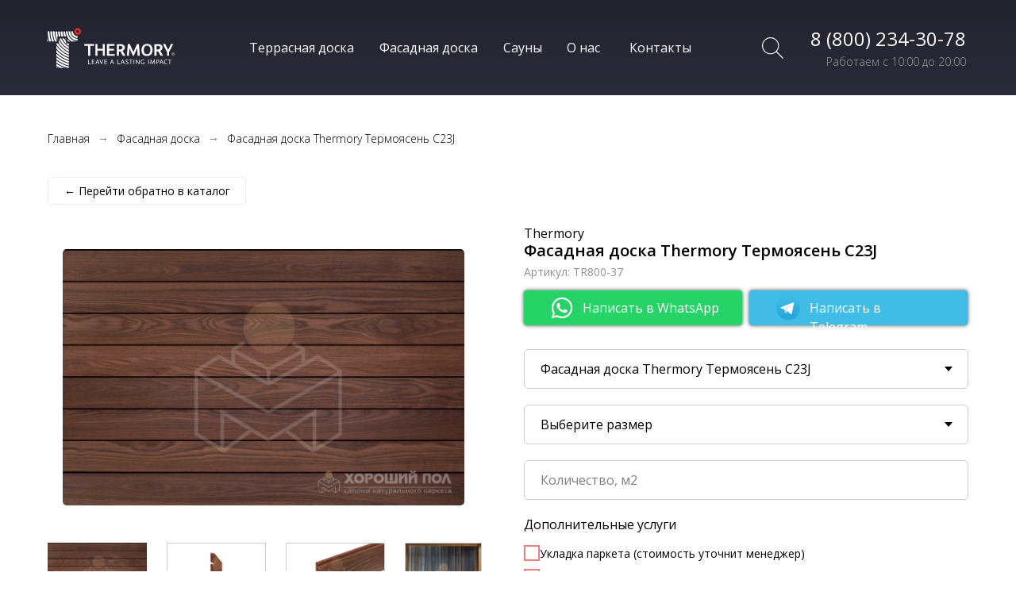

--- FILE ---
content_type: text/html; charset=UTF-8
request_url: https://thermowood.store/cladding/fasadnaya-doska-thermory-termoash-c23j
body_size: 43020
content:
<!DOCTYPE html><html><head><meta charset="utf-8" /><meta http-equiv="Content-Type" content="text/html; charset=utf-8" /><meta name="viewport" content="width=device-width, initial-scale=1.0" /> <!--metatextblock--><title>Фасадная доска Thermory Термоясень C23J в Москве: характеристики, калькулятор, описание | Thermory Россия</title><meta name="description" content="Фасадная доска Thermory Термоясень C23J от производителя. Услуги: выезд технолога, укладка паркета. Доставка по Москве и в регионы. Связаться с нами по телефону: 8 (800) 234-30-78" /> <meta property="og:url" content="https://thermowood.store/cladding/fasadnaya-doska-thermory-termoash-c23j" /><meta property="og:title" content="Фасадная доска Thermory Термоясень C23J в Москве: характеристики, калькулятор, описание | Thermory Россия" /><meta property="og:description" content="Фасадная доска Thermory Термоясень C23J от производителя. Услуги: выезд технолога, укладка паркета. Доставка по Москве и в регионы. Связаться с нами по телефону: 8 (800) 234-30-78" /><meta property="og:type" content="website" /><meta property="og:image" content="https://static.tildacdn.com/tild6535-6663-4633-a133-626630633763/ash-d4-42x139-a1-web.jpg" /><link rel="canonical" href="https://thermowood.store/cladding/fasadnaya-doska-thermory-termoash-c23j"><!--/metatextblock--><meta name="format-detection" content="telephone=no" /><meta http-equiv="x-dns-prefetch-control" content="on"><link rel="dns-prefetch" href="https://ws.tildacdn.com"><link rel="dns-prefetch" href="https://static.tildacdn.com"><link rel="shortcut icon" href="https://static.tildacdn.com/tild6664-6136-4139-b361-356630343936/favicon.ico" type="image/x-icon" /><link rel="apple-touch-icon" href="https://static.tildacdn.com/tild3361-6335-4033-a162-343836343939/cropped-thermory-log.png"><link rel="apple-touch-icon" sizes="76x76" href="https://static.tildacdn.com/tild3361-6335-4033-a162-343836343939/cropped-thermory-log.png"><link rel="apple-touch-icon" sizes="152x152" href="https://static.tildacdn.com/tild3361-6335-4033-a162-343836343939/cropped-thermory-log.png"><link rel="apple-touch-startup-image" href="https://static.tildacdn.com/tild3361-6335-4033-a162-343836343939/cropped-thermory-log.png"><!-- Assets --><script src="https://neo.tildacdn.com/js/tilda-fallback-1.0.min.js" charset="utf-8" async></script><link rel="stylesheet" href="https://static.tildacdn.com/css/tilda-grid-3.0.min.css" type="text/css" media="all" onerror="this.loaderr='y';"/><link rel="stylesheet" href="https://ws.tildacdn.com/project2311110/tilda-blocks-page21542162.min.css?t=1677147210" type="text/css" media="all" onerror="this.loaderr='y';" /><link rel="preconnect" href="https://fonts.gstatic.com"><link href="https://fonts.googleapis.com/css2?family=Open+Sans:wght@300;400;500;600;700&subset=latin,cyrillic" rel="stylesheet"><link rel="stylesheet" href="https://static.tildacdn.com/css/tilda-popup-1.1.min.css" type="text/css" media="print" onload="this.media='all';" onerror="this.loaderr='y';" /><noscript><link rel="stylesheet" href="https://static.tildacdn.com/css/tilda-popup-1.1.min.css" type="text/css" media="all" /></noscript><link rel="stylesheet" href="https://static.tildacdn.com/css/tilda-slds-1.4.min.css" type="text/css" media="print" onload="this.media='all';" onerror="this.loaderr='y';" /><noscript><link rel="stylesheet" href="https://static.tildacdn.com/css/tilda-slds-1.4.min.css" type="text/css" media="all" /></noscript><link rel="stylesheet" href="https://static.tildacdn.com/css/tilda-catalog-1.1.min.css" type="text/css" media="print" onload="this.media='all';" onerror="this.loaderr='y';" /><noscript><link rel="stylesheet" href="https://static.tildacdn.com/css/tilda-catalog-1.1.min.css" type="text/css" media="all" /></noscript><link rel="stylesheet" href="https://static.tildacdn.com/css/tilda-forms-1.0.min.css" type="text/css" media="all" onerror="this.loaderr='y';" /><link rel="stylesheet" href="https://static.tildacdn.com/css/tilda-zoom-2.0.min.css" type="text/css" media="print" onload="this.media='all';" onerror="this.loaderr='y';" /><noscript><link rel="stylesheet" href="https://static.tildacdn.com/css/tilda-zoom-2.0.min.css" type="text/css" media="all" /></noscript><link rel="stylesheet" type="text/css" href="https://ws.tildacdn.com/project2311110/custom.css?t=1677147210"><script type="text/javascript">(function (d) {
if (!d.visibilityState) {
var s = d.createElement('script');
s.src = 'https://static.tildacdn.com/js/tilda-polyfill-1.0.min.js';
d.getElementsByTagName('head')[0].appendChild(s);
}
})(document);
function t_onReady(func) {
if (document.readyState != 'loading') {
func();
} else {
document.addEventListener('DOMContentLoaded', func);
}
}
function t_onFuncLoad(funcName, okFunc, time) {
if (typeof window[funcName] === 'function') {
okFunc();
} else {
setTimeout(function() {
t_onFuncLoad(funcName, okFunc, time);
},(time || 100));
}
}function t_throttle(fn, threshhold, scope) {return function () {fn.apply(scope || this, arguments);};}function t396_initialScale(t){var e=document.getElementById("rec"+t);if(e){var r=e.querySelector(".t396__artboard");if(r){var a,i=document.documentElement.clientWidth,l=[],d=r.getAttribute("data-artboard-screens");if(d){d=d.split(",");for(var o=0;o<d.length;o++)l[o]=parseInt(d[o],10)}else l=[320,480,640,960,1200];for(o=0;o<l.length;o++){var n=l[o];n<=i&&(a=n)}var g="edit"===window.allrecords.getAttribute("data-tilda-mode"),u="center"===t396_getFieldValue(r,"valign",a,l),c="grid"===t396_getFieldValue(r,"upscale",a,l),t=t396_getFieldValue(r,"height_vh",a,l),f=t396_getFieldValue(r,"height",a,l),e=!!window.opr&&!!window.opr.addons||!!window.opera||-1!==navigator.userAgent.indexOf(" OPR/");if(!g&&u&&!c&&!t&&f&&!e){for(var s=parseFloat((i/a).toFixed(3)),_=[r,r.querySelector(".t396__carrier"),r.querySelector(".t396__filter")],o=0;o<_.length;o++)_[o].style.height=parseInt(f,10)*s+"px";for(var h=r.querySelectorAll(".t396__elem"),o=0;o<h.length;o++)h[o].style.zoom=s}}}}function t396_getFieldValue(t,e,r,a){var i=a[a.length-1],l=r===i?t.getAttribute("data-artboard-"+e):t.getAttribute("data-artboard-"+e+"-res-"+r);if(!l)for(var d=0;d<a.length;d++){var o=a[d];if(!(o<=r)&&(l=o===i?t.getAttribute("data-artboard-"+e):t.getAttribute("data-artboard-"+e+"-res-"+o)))break}return l}</script><script src="https://static.tildacdn.com/js/jquery-1.10.2.min.js" charset="utf-8" onerror="this.loaderr='y';"></script> <script src="https://static.tildacdn.com/js/tilda-scripts-3.0.min.js" charset="utf-8" defer onerror="this.loaderr='y';"></script><script src="https://ws.tildacdn.com/project2311110/tilda-blocks-page21542162.min.js?t=1677147210" charset="utf-8" async onerror="this.loaderr='y';"></script><script src="https://static.tildacdn.com/js/tilda-zero-1.1.min.js" charset="utf-8" async onerror="this.loaderr='y';"></script><script src="https://static.tildacdn.com/js/hammer.min.js" charset="utf-8" async onerror="this.loaderr='y';"></script><script src="https://static.tildacdn.com/js/tilda-slds-1.4.min.js" charset="utf-8" async onerror="this.loaderr='y';"></script><script src="https://static.tildacdn.com/js/tilda-products-1.0.min.js" charset="utf-8" async onerror="this.loaderr='y';"></script><script src="https://static.tildacdn.com/js/tilda-catalog-1.1.min.js" charset="utf-8" async onerror="this.loaderr='y';"></script><script src="https://static.tildacdn.com/js/tilda-forms-1.0.min.js" charset="utf-8" async onerror="this.loaderr='y';"></script><script src="https://static.tildacdn.com/js/tilda-cart-1.0.min.js" charset="utf-8" async onerror="this.loaderr='y';"></script><script src="https://static.tildacdn.com/js/tilda-zero-forms-1.0.min.js" charset="utf-8" async onerror="this.loaderr='y';"></script><script src="https://static.tildacdn.com/js/tilda-zoom-2.0.min.js" charset="utf-8" async onerror="this.loaderr='y';"></script><script src="https://static.tildacdn.com/js/tilda-zero-scale-1.0.min.js" charset="utf-8" async onerror="this.loaderr='y';"></script><script src="https://static.tildacdn.com/js/tilda-events-1.0.min.js" charset="utf-8" async onerror="this.loaderr='y';"></script><script type="text/javascript">window.dataLayer = window.dataLayer || [];</script><script type="text/javascript">(function () {
if((/bot|google|yandex|baidu|bing|msn|duckduckbot|teoma|slurp|crawler|spider|robot|crawling|facebook/i.test(navigator.userAgent))===false && typeof(sessionStorage)!='undefined' && sessionStorage.getItem('visited')!=='y' && document.visibilityState){
var style=document.createElement('style');
style.type='text/css';
style.innerHTML='@media screen and (min-width: 980px) {.t-records {opacity: 0;}.t-records_animated {-webkit-transition: opacity ease-in-out .2s;-moz-transition: opacity ease-in-out .2s;-o-transition: opacity ease-in-out .2s;transition: opacity ease-in-out .2s;}.t-records.t-records_visible {opacity: 1;}}';
document.getElementsByTagName('head')[0].appendChild(style);
function t_setvisRecs(){
var alr=document.querySelectorAll('.t-records');
Array.prototype.forEach.call(alr, function(el) {
el.classList.add("t-records_animated");
});
setTimeout(function () {
Array.prototype.forEach.call(alr, function(el) {
el.classList.add("t-records_visible");
});
sessionStorage.setItem("visited", "y");
}, 400);
} 
document.addEventListener('DOMContentLoaded', t_setvisRecs);
}
})();</script></head><body class="t-body" style="margin:0;"><!--allrecords--><div id="allrecords" class="t-records" data-hook="blocks-collection-content-node" data-tilda-project-id="2311110" data-tilda-page-id="21542162" data-tilda-page-alias="cladding/fasadnaya-doska-thermory-termoash-c23j" data-tilda-formskey="dbe536d23b9216e578a420d6e351952e"><!--header--><div id="t-header" class="t-records" data-hook="blocks-collection-content-node" data-tilda-project-id="2311110" data-tilda-page-id="20811346" data-tilda-page-alias="header" data-tilda-formskey="dbe536d23b9216e578a420d6e351952e"><div id="rec348497619" class="r t-rec t-screenmin-980px" style=" " data-animationappear="off" data-record-type="396" data-screen-min="980px" ><!-- T396 --><style>#rec348497619 .t396__artboard {height: 120px; background-color: #222430; overflow: visible;}#rec348497619 .t396__filter {height: 120px; background-image: -webkit-gradient( linear, left top, left bottom, from(rgba(34,36,48,0.3)), to(rgba(71,73,87,0.2)) );background-image: -webkit-linear-gradient(top, rgba(34,36,48,0.3), rgba(71,73,87,0.2));background-image: linear-gradient(to bottom, rgba(34,36,48,0.3), rgba(71,73,87,0.2));will-change: transform;}#rec348497619 .t396__carrier{height: 120px; background-position: center center; background-attachment: scroll;background-size: cover;background-repeat: no-repeat;}@media screen and (max-width: 1199px) {#rec348497619 .t396__artboard {}#rec348497619 .t396__filter {}#rec348497619 .t396__carrier {background-attachment: scroll;}}@media screen and (max-width: 959px) {#rec348497619 .t396__artboard {}#rec348497619 .t396__filter {}#rec348497619 .t396__carrier {background-attachment: scroll;}}@media screen and (max-width: 639px) {#rec348497619 .t396__artboard {}#rec348497619 .t396__filter {}#rec348497619 .t396__carrier {background-attachment: scroll;}}@media screen and (max-width: 479px) {#rec348497619 .t396__artboard {}#rec348497619 .t396__filter {}#rec348497619 .t396__carrier {background-attachment: scroll;}} #rec348497619 .tn-elem[data-elem-id="1616979489402"] { z-index: 1; top: 34px;left: calc(50% - 600px + 15px);width: 170px;}#rec348497619 .tn-elem[data-elem-id="1616979489402"] .tn-atom { background-position: center center ;border-color: transparent ;border-style: solid ; }@media screen and (max-width: 1199px) {}@media screen and (max-width: 959px) {}@media screen and (max-width: 639px) {}@media screen and (max-width: 479px) {} #rec348497619 .tn-elem[data-elem-id="1629555197898"] { color: #ffffff; z-index: 2; top: 48px;left: calc(50% - 600px + 274px);width: 134px;}#rec348497619 .tn-elem[data-elem-id="1629555197898"] .tn-atom { color: #ffffff; font-size: 16px; font-family: 'Open Sans',Arial,sans-serif; line-height: 1.55; font-weight: 400; background-position: center center ;border-color: transparent ;border-style: solid ; }@media screen and (max-width: 1199px) {}@media screen and (max-width: 959px) {}@media screen and (max-width: 639px) {}@media screen and (max-width: 479px) {} #rec348497619 .tn-elem[data-elem-id="1629609831465"] { color: #ffffff; z-index: 12; top: 48px;left: calc(50% - 600px + 438px);width: 126px;}#rec348497619 .tn-elem[data-elem-id="1629609831465"] .tn-atom { color: #ffffff; font-size: 16px; font-family: 'Open Sans',Arial,sans-serif; line-height: 1.55; font-weight: 400; background-position: center center ;border-color: transparent ;border-style: solid ; }@media screen and (max-width: 1199px) {}@media screen and (max-width: 959px) {}@media screen and (max-width: 639px) {}@media screen and (max-width: 479px) {} #rec348497619 .tn-elem[data-elem-id="1629609833480"] { color: #ffffff; z-index: 3; top: 48px;left: calc(50% - 600px + 594px);width: 50px;}#rec348497619 .tn-elem[data-elem-id="1629609833480"] .tn-atom { color: #ffffff; font-size: 16px; font-family: 'Open Sans',Arial,sans-serif; line-height: 1.55; font-weight: 400; background-position: center center ;border-color: transparent ;border-style: solid ; }@media screen and (max-width: 1199px) {}@media screen and (max-width: 959px) {}@media screen and (max-width: 639px) {}@media screen and (max-width: 479px) {} #rec348497619 .tn-elem[data-elem-id="1629609853964"] { color: #ffffff; z-index: 4; top: 48px;left: calc(50% - 600px + 674px);width: 49px;}#rec348497619 .tn-elem[data-elem-id="1629609853964"] .tn-atom { color: #ffffff; font-size: 16px; font-family: 'Open Sans',Arial,sans-serif; line-height: 1.55; font-weight: 400; background-position: center center ;border-color: transparent ;border-style: solid ; }@media screen and (max-width: 1199px) {}@media screen and (max-width: 959px) {}@media screen and (max-width: 639px) {}@media screen and (max-width: 479px) {} #rec348497619 .tn-elem[data-elem-id="1629609855462"] { color: #ffffff; z-index: 5; top: 48px;left: calc(50% - 600px + 753px);width: 50px;}#rec348497619 .tn-elem[data-elem-id="1629609855462"] .tn-atom { color: #ffffff; font-size: 16px; font-family: 'Open Sans',Arial,sans-serif; line-height: 1.55; font-weight: 400; background-position: center center ;border-color: transparent ;border-style: solid ; }@media screen and (max-width: 1199px) {}@media screen and (max-width: 959px) {}@media screen and (max-width: 639px) {}@media screen and (max-width: 479px) {} #rec348497619 .tn-elem[data-elem-id="1629609994603"] { z-index: 13; top: 47px;left: calc(50% - 600px + 920px);width: 27px;}#rec348497619 .tn-elem[data-elem-id="1629609994603"] .tn-atom { background-position: center center ;border-color: transparent ;border-style: solid ; }@media screen and (max-width: 1199px) {}@media screen and (max-width: 959px) {}@media screen and (max-width: 639px) {}@media screen and (max-width: 479px) {} #rec348497619 .tn-elem[data-elem-id="1629610039243"] { color: #9d9fa7; text-align: right; z-index: 15; top: 69px;left: calc(50% - 600px + 1000px);width: 177px;}#rec348497619 .tn-elem[data-elem-id="1629610039243"] .tn-atom { color: #9d9fa7; font-size: 14px; font-family: 'Open Sans',Arial,sans-serif; line-height: 1.3; font-weight: 300; background-position: center center ;border-color: transparent ;border-style: solid ; }@media screen and (max-width: 1199px) {#rec348497619 .tn-elem[data-elem-id="1629610039243"] {top: 200px;left: calc(50% - 480px + 10px);}}@media screen and (max-width: 959px) {#rec348497619 .tn-elem[data-elem-id="1629610039243"] {top: 200px;left: calc(50% - 320px + 60px);}}@media screen and (max-width: 639px) {#rec348497619 .tn-elem[data-elem-id="1629610039243"] {top: 200px;left: calc(50% - 240px + 10px);}}@media screen and (max-width: 479px) {#rec348497619 .tn-elem[data-elem-id="1629610039243"] {top: 270px;left: calc(50% - 160px + 30px);width: 270px;}#rec348497619 .tn-elem[data-elem-id="1629610039243"] {text-align: center;}} #rec348497619 .tn-elem[data-elem-id="1629610039239"] { color: #ffffff; text-align: right; z-index: 14; top: 30px;left: calc(50% - 600px + 980px);width: 197px;}#rec348497619 .tn-elem[data-elem-id="1629610039239"] .tn-atom { color: #ffffff; font-size: 24px; font-family: 'Open Sans',Arial,sans-serif; line-height: 1.55; font-weight: 400; background-position: center center ;border-color: transparent ;border-style: solid ; }@media screen and (max-width: 1199px) {#rec348497619 .tn-elem[data-elem-id="1629610039239"] {top: 150px;left: calc(50% - 480px + 10px);}}@media screen and (max-width: 959px) {#rec348497619 .tn-elem[data-elem-id="1629610039239"] {top: 150px;left: calc(50% - 320px + 60px);}}@media screen and (max-width: 639px) {#rec348497619 .tn-elem[data-elem-id="1629610039239"] {top: 150px;left: calc(50% - 240px + 10px);}}@media screen and (max-width: 479px) {#rec348497619 .tn-elem[data-elem-id="1629610039239"] {top: 220px;left: calc(50% - 160px + 10px);width: 300px;}#rec348497619 .tn-elem[data-elem-id="1629610039239"] {text-align: center;}}</style><div class='t396'><div class="t396__artboard" data-artboard-recid="348497619" data-artboard-screens="320,480,640,960,1200" data-artboard-height="120" data-artboard-valign="center" data-artboard-upscale="grid" data-artboard-ovrflw="visible" 
><div class="t396__carrier" data-artboard-recid="348497619"></div><div class="t396__filter" data-artboard-recid="348497619"></div><div class='t396__elem tn-elem tn-elem__3484976191616979489402' data-elem-id='1616979489402' data-elem-type='image' data-field-top-value="34" data-field-left-value="15" data-field-width-value="170" data-field-axisy-value="top" data-field-axisx-value="left" data-field-container-value="grid" data-field-topunits-value="px" data-field-leftunits-value="px" data-field-heightunits-value="" data-field-widthunits-value="px" data-field-filewidth-value="510" data-field-fileheight-value="158" 
><a class='tn-atom' href="/" ><img class='tn-atom__img' src='https://static.tildacdn.com/tild3530-6536-4362-a531-323665313636/thermory_logo_withsl.svg' imgfield='tn_img_1616979489402'></a></div> <div class='t396__elem tn-elem tn-elem__3484976191629555197898' data-elem-id='1629555197898' data-elem-type='text' data-field-top-value="48" data-field-left-value="274" data-field-width-value="134" data-field-axisy-value="top" data-field-axisx-value="left" data-field-container-value="grid" data-field-topunits-value="px" data-field-leftunits-value="px" data-field-heightunits-value="" data-field-widthunits-value="px"
><div class='tn-atom'><a href="/terrasy"style="color: inherit">Террасная доска</a></div> </div> <div class='t396__elem tn-elem tn-elem__3484976191629609831465' data-elem-id='1629609831465' data-elem-type='text' data-field-top-value="48" data-field-left-value="438" data-field-width-value="126" data-field-axisy-value="top" data-field-axisx-value="left" data-field-container-value="grid" data-field-topunits-value="px" data-field-leftunits-value="px" data-field-heightunits-value="" data-field-widthunits-value="px"
><div class='tn-atom'><a href="/cladding"style="color: inherit">Фасадная доска</a></div> </div> <div class='t396__elem tn-elem tn-elem__3484976191629609833480' data-elem-id='1629609833480' data-elem-type='text' data-field-top-value="48" data-field-left-value="594" data-field-width-value="50" data-field-axisy-value="top" data-field-axisx-value="left" data-field-container-value="grid" data-field-topunits-value="px" data-field-leftunits-value="px" data-field-heightunits-value="" data-field-widthunits-value="px"
><div class='tn-atom'><a href="/sauna"style="color: inherit">Сауны</a></div> </div> <div class='t396__elem tn-elem tn-elem__3484976191629609853964' data-elem-id='1629609853964' data-elem-type='text' data-field-top-value="48" data-field-left-value="674" data-field-width-value="49" data-field-axisy-value="top" data-field-axisx-value="left" data-field-container-value="grid" data-field-topunits-value="px" data-field-leftunits-value="px" data-field-heightunits-value="" data-field-widthunits-value="px"
><div class='tn-atom'><a href="/about"style="color: inherit">О нас</a></div> </div> <div class='t396__elem tn-elem tn-elem__3484976191629609855462' data-elem-id='1629609855462' data-elem-type='text' data-field-top-value="48" data-field-left-value="753" data-field-width-value="50" data-field-axisy-value="top" data-field-axisx-value="left" data-field-container-value="grid" data-field-topunits-value="px" data-field-leftunits-value="px" data-field-heightunits-value="" data-field-widthunits-value="px"
><div class='tn-atom'><a href="/contacts"style="color: inherit">Контакты</a></div> </div> <div class='t396__elem tn-elem tn-elem__3484976191629609994603' data-elem-id='1629609994603' data-elem-type='image' data-field-top-value="47" data-field-left-value="920" data-field-width-value="27" data-field-axisy-value="top" data-field-axisx-value="left" data-field-container-value="grid" data-field-topunits-value="px" data-field-leftunits-value="px" data-field-heightunits-value="" data-field-widthunits-value="px" data-field-filewidth-value="512" data-field-fileheight-value="512" 
><a class='tn-atom' href="#search" ><img class='tn-atom__img' src='https://static.tildacdn.com/tild3137-6364-4138-b964-643734333464/search.svg' imgfield='tn_img_1629609994603'></a></div> <div class='t396__elem tn-elem tn-elem__3484976191629610039243' data-elem-id='1629610039243' data-elem-type='text' data-field-top-value="69" data-field-left-value="1000" data-field-width-value="177" data-field-axisy-value="top" data-field-axisx-value="left" data-field-container-value="grid" data-field-topunits-value="px" data-field-leftunits-value="px" data-field-heightunits-value="" data-field-widthunits-value="px" data-field-top-res-320-value="270" data-field-left-res-320-value="30" data-field-width-res-320-value="270" data-field-top-res-480-value="200" data-field-left-res-480-value="10" data-field-top-res-640-value="200" data-field-left-res-640-value="60" data-field-top-res-960-value="200" data-field-left-res-960-value="10" 
><div class='tn-atom'field='tn_text_1629610039243'>Работаем с 10:00 до 20:00</div> </div> <div class='t396__elem tn-elem ruletap tn-elem__3484976191629610039239' data-elem-id='1629610039239' data-elem-type='text' data-field-top-value="30" data-field-left-value="980" data-field-width-value="197" data-field-axisy-value="top" data-field-axisx-value="left" data-field-container-value="grid" data-field-topunits-value="px" data-field-leftunits-value="px" data-field-heightunits-value="" data-field-widthunits-value="px" data-field-top-res-320-value="220" data-field-left-res-320-value="10" data-field-width-res-320-value="300" data-field-top-res-480-value="150" data-field-left-res-480-value="10" data-field-top-res-640-value="150" data-field-left-res-640-value="60" data-field-top-res-960-value="150" data-field-left-res-960-value="10" 
><div class='tn-atom'><a href="tel:+78002343078"style="color: inherit">8 (800) 234-30-78<br></a></div> </div> </div> </div> <script>t_onReady(function () {
t_onFuncLoad('t396_init', function () {
t396_init('348497619');
});
});</script><!-- /T396 --></div><div id="rec351780274" class="r t-rec t-screenmax-980px" style=" " data-animationappear="off" data-record-type="396" data-screen-max="980px" ><!-- T396 --><style>#rec351780274 .t396__artboard {height: 120px; background-color: #222430; overflow: visible;}#rec351780274 .t396__filter {height: 120px; background-image: -webkit-gradient( linear, left top, left bottom, from(rgba(34,36,48,0.3)), to(rgba(71,73,87,0.2)) );background-image: -webkit-linear-gradient(top, rgba(34,36,48,0.3), rgba(71,73,87,0.2));background-image: linear-gradient(to bottom, rgba(34,36,48,0.3), rgba(71,73,87,0.2));will-change: transform;}#rec351780274 .t396__carrier{height: 120px; background-position: center center; background-attachment: scroll;background-size: cover;background-repeat: no-repeat;}@media screen and (max-width: 1199px) {#rec351780274 .t396__artboard {height: 100px;}#rec351780274 .t396__filter {height: 100px;}#rec351780274 .t396__carrier {height: 100px;background-attachment: scroll;}}@media screen and (max-width: 959px) {#rec351780274 .t396__artboard {}#rec351780274 .t396__filter {}#rec351780274 .t396__carrier {background-attachment: scroll;}}@media screen and (max-width: 639px) {#rec351780274 .t396__artboard {height: 80px;}#rec351780274 .t396__filter {height: 80px;}#rec351780274 .t396__carrier {height: 80px;background-attachment: scroll;}}@media screen and (max-width: 479px) {#rec351780274 .t396__artboard {height: 80px;}#rec351780274 .t396__filter {height: 80px;}#rec351780274 .t396__carrier {height: 80px;background-attachment: scroll;}} #rec351780274 .tn-elem[data-elem-id="1616979489402"] { z-index: 1; top: 34px;left: 115px;width: 170px;}#rec351780274 .tn-elem[data-elem-id="1616979489402"] .tn-atom { background-position: center center ;border-color: transparent ;border-style: solid ; }@media screen and (max-width: 1199px) {#rec351780274 .tn-elem[data-elem-id="1616979489402"] {top: 24px;left: 45px;}}@media screen and (max-width: 959px) {#rec351780274 .tn-elem[data-elem-id="1616979489402"] {top: 24px;left: 15px;}}@media screen and (max-width: 639px) {#rec351780274 .tn-elem[data-elem-id="1616979489402"] {top: 14px;left: 15px;}}@media screen and (max-width: 479px) {#rec351780274 .tn-elem[data-elem-id="1616979489402"] {top: 11px;left: 15px;}}</style><div class='t396'><div class="t396__artboard" data-artboard-recid="351780274" data-artboard-screens="320,480,640,960,1200" data-artboard-height="120" data-artboard-valign="center" data-artboard-ovrflw="visible" data-artboard-height-res-320="80" data-artboard-height-res-480="80" data-artboard-height-res-960="100" 
><div class="t396__carrier" data-artboard-recid="351780274"></div><div class="t396__filter" data-artboard-recid="351780274"></div><div class='t396__elem tn-elem tn-elem__3517802741616979489402' data-elem-id='1616979489402' data-elem-type='image' data-field-top-value="34" data-field-left-value="115" data-field-width-value="170" data-field-axisy-value="top" data-field-axisx-value="left" data-field-container-value="window" data-field-topunits-value="px" data-field-leftunits-value="px" data-field-heightunits-value="" data-field-widthunits-value="px" data-field-filewidth-value="510" data-field-fileheight-value="158" data-field-top-res-320-value="11" data-field-left-res-320-value="15" data-field-top-res-480-value="14" data-field-left-res-480-value="15" data-field-top-res-640-value="24" data-field-left-res-640-value="15" data-field-top-res-960-value="24" data-field-left-res-960-value="45" 
><a class='tn-atom' href="/" ><img class='tn-atom__img' src='https://static.tildacdn.com/tild3530-6536-4362-a531-323665313636/thermory_logo_withsl.svg' imgfield='tn_img_1616979489402'></a></div> </div> </div> <script>t_onReady(function () {
t_onFuncLoad('t396_init', function () {
t396_init('351780274');
});
});</script><!-- /T396 --></div><div id="rec348521081" class="r t-rec" style=" " data-animationappear="off" data-record-type="706" ><!--tcart--><script>t_onReady(function () {
setTimeout(function () {
t_onFuncLoad('tcart__init', function () {
tcart__init('348521081');
});
}, 50);
/* fix for Android */
var userAgent = navigator.userAgent.toLowerCase();
var isAndroid = userAgent.indexOf('android') !== -1;
var body = document.body;
if (!body) return;
var isScrollablefFix = body.classList.contains('t-body_scrollable-fix-for-android');
if (isAndroid && !isScrollablefFix) {
body.classList.add('t-body_scrollable-fix-for-android');
document.head.insertAdjacentHTML(
'beforeend',
'<style>@media screen and (max-width: 560px) {\n.t-body_scrollable-fix-for-android {\noverflow: visible !important;\n}\n}\n</style>'
);
console.log('Android css fix was inited');
}
/* fix Instagram iPhone keyboard bug */
if (userAgent.indexOf('instagram') !== -1 && userAgent.indexOf('iphone') !== -1) {
body.style.position = 'relative';
}
var rec = document.querySelector('#rec348521081');
if (!rec) return;
var cartWindow = rec.querySelector('.t706__cartwin');
var allRecords = document.querySelector('.t-records');
var currentMode = allRecords.getAttribute('data-tilda-mode');
if (cartWindow && currentMode !== 'edit' && currentMode !== 'preview') {
cartWindow.addEventListener(
'scroll',
t_throttle(function () {
if (window.lazy === 'y' || document.querySelector('#allrecords').getAttribute('data-tilda-lazy') === 'yes') {
t_onFuncLoad('t_lazyload_update', function () {
t_lazyload_update();
});
}
}, 500)
);
}
});</script><div class="t706" data-cart-countdown="yes" data-project-currency="р." data-project-currency-side="r" data-project-currency-sep="," data-project-currency-code="RUB" data-cart-oneproduct="y" ><div class="t706__carticon" style="right:25px;"><div class="t706__carticon-text t-name t-name_xs">Click to order</div> <div class="t706__carticon-wrapper"><div class="t706__carticon-imgwrap" ><svg role="img" class="t706__carticon-img" xmlns="http://www.w3.org/2000/svg" viewBox="0 0 64 64"><path fill="none" stroke-width="2" stroke-miterlimit="10" d="M44 18h10v45H10V18h10z"/><path fill="none" stroke-width="2" stroke-miterlimit="10" d="M22 24V11c0-5.523 4.477-10 10-10s10 4.477 10 10v13"/></svg></div><div class="t706__carticon-counter js-carticon-counter"></div></div></div><div class="t706__cartwin"><div class="t706__close t706__cartwin-close"><button type="button" class="t706__close-button t706__cartwin-close-wrapper" aria-label="Закрыть корзину"><svg role="presentation" class="t706__close-icon t706__cartwin-close-icon" width="23px" height="23px" viewBox="0 0 23 23" version="1.1" xmlns="http://www.w3.org/2000/svg" xmlns:xlink="http://www.w3.org/1999/xlink"><g stroke="none" stroke-width="1" fill="#fff" fill-rule="evenodd"><rect transform="translate(11.313708, 11.313708) rotate(-45.000000) translate(-11.313708, -11.313708) " x="10.3137085" y="-3.6862915" width="2" height="30"></rect><rect transform="translate(11.313708, 11.313708) rotate(-315.000000) translate(-11.313708, -11.313708) " x="10.3137085" y="-3.6862915" width="2" height="30"></rect></g></svg> </button> </div><div class="t706__cartwin-content"><div class="t706__cartwin-top"><div class="t706__cartwin-heading t-name t-name_xl"></div></div> <div class="t706__cartwin-products"></div><div class="t706__cartwin-bottom"><div class="t706__cartwin-prodamount-wrap t-descr t-descr_sm"><span class="t706__cartwin-prodamount-label">Total:&nbsp;</span><span class="t706__cartwin-prodamount"></span></div></div> <div class="t706__orderform "> <form id="form348521081" name='form348521081' role="form" action='' method='POST' data-formactiontype="0" data-inputbox=".t-input-group" class="t-form js-form-proccess t-form_inputs-total_3 " data-formsended-callback="t706_onSuccessCallback" ><!-- NO ONE SERVICES CONNECTED --> <input type="hidden" name="tildaspec-formname" tabindex="-1" value="Cart"><div class="js-successbox t-form__successbox t-text t-text_md" style="display:none;" ></div><div class="t-form__inputsbox"><div class="t-input-group t-input-group_nm" data-input-lid="1496239431201"
aria-labelledby="field-title_1496239431201"><div class="t-input-block"><input type="text" autocomplete="name" name="Name" class="t-input js-tilda-rule " value="" placeholder="Ваше имя" data-tilda-req="1" data-tilda-rule="name" style="color:#000000; border:1px solid #858585; border-radius: 5px; -moz-border-radius: 5px; -webkit-border-radius: 5px;"><div class="t-input-error"></div></div></div><div class="t-input-group t-input-group_em" data-input-lid="1496239459190"
aria-labelledby="field-title_1496239459190"><div class="t-input-block"><input type="text" autocomplete="email" name="Email" class="t-input js-tilda-rule " value="" placeholder="Ваш Email" data-tilda-rule="email" style="color:#000000; border:1px solid #858585; border-radius: 5px; -moz-border-radius: 5px; -webkit-border-radius: 5px;"><div class="t-input-error"></div></div></div><div class="t-input-group t-input-group_ph" data-input-lid="1496239478607"
aria-labelledby="field-title_1496239478607"><div class="t-input-block"><input type="tel" autocomplete="tel" name="Phone" class="t-input js-tilda-rule js-tilda-mask " value="" placeholder="+7 (___) ___-__-__" data-tilda-req="1" data-tilda-rule="phone" pattern="[0-9]*" data-tilda-mask="+7 (999) 999-99-99" style="color:#000000; border:1px solid #858585; border-radius: 5px; -moz-border-radius: 5px; -webkit-border-radius: 5px;"><input type="hidden" name="tildaspec-mask-Phone" value="+7 (999) 999-99-99"> <div class="t-input-error"></div></div></div><input type="hidden" name="korzina" tabindex="-1" value="Заявка с формы - Корзина"><div class="t-form__errorbox-middle"><div class="js-errorbox-all t-form__errorbox-wrapper" style="display:none;"><div class="t-form__errorbox-text t-text t-text_md"><p class="t-form__errorbox-item js-rule-error js-rule-error-all"></p><p class="t-form__errorbox-item js-rule-error js-rule-error-req"></p><p class="t-form__errorbox-item js-rule-error js-rule-error-email"></p><p class="t-form__errorbox-item js-rule-error js-rule-error-name"></p><p class="t-form__errorbox-item js-rule-error js-rule-error-phone"></p><p class="t-form__errorbox-item js-rule-error js-rule-error-minlength"></p><p class="t-form__errorbox-item js-rule-error js-rule-error-string"></p></div></div> </div><div class="t-form__submit"><button type="submit" class="t-submit" style="color:#ffffff;background-color:#ff0000;border-radius:5px; -moz-border-radius:5px; -webkit-border-radius:5px;font-family:Open Sans;font-weight:400;" >Отправить заявку</button></div></div><div class="t-form__errorbox-bottom"><div class="js-errorbox-all t-form__errorbox-wrapper" style="display:none;"><div class="t-form__errorbox-text t-text t-text_md"><p class="t-form__errorbox-item js-rule-error js-rule-error-all"></p><p class="t-form__errorbox-item js-rule-error js-rule-error-req"></p><p class="t-form__errorbox-item js-rule-error js-rule-error-email"></p><p class="t-form__errorbox-item js-rule-error js-rule-error-name"></p><p class="t-form__errorbox-item js-rule-error js-rule-error-phone"></p><p class="t-form__errorbox-item js-rule-error js-rule-error-minlength"></p><p class="t-form__errorbox-item js-rule-error js-rule-error-string"></p></div></div> </div></form><style>#rec348521081 input::-webkit-input-placeholder {color:#000000; opacity: 0.5;}
#rec348521081 input::-moz-placeholder {color:#000000; opacity: 0.5;}
#rec348521081 input:-moz-placeholder {color:#000000; opacity: 0.5;}
#rec348521081 input:-ms-input-placeholder {color:#000000; opacity: 0.5;}
#rec348521081 textarea::-webkit-input-placeholder {color:#000000; opacity: 0.5;}
#rec348521081 textarea::-moz-placeholder {color:#000000; opacity: 0.5;}
#rec348521081 textarea:-moz-placeholder {color:#000000; opacity: 0.5;}
#rec348521081 textarea:-ms-input-placeholder {color:#000000; opacity: 0.5;}</style></div></div> </div><div class="t706__cartdata"></div></div><style></style><style>#rec348521081 .t-submit:hover{
background-color: #ff5252 !important; } 
#rec348521081 .t-submit{
-webkit-transition: background-color 0.2s ease-in-out, color 0.2s ease-in-out, border-color 0.2s ease-in-out, box-shadow 0.2s ease-in-out; transition: background-color 0.2s ease-in-out, color 0.2s ease-in-out, border-color 0.2s ease-in-out, box-shadow 0.2s ease-in-out;
}</style><!--/tcart--></div><div id="rec351780877" class="r t-rec t-rec_pt_0 t-rec_pb_0 t-screenmax-980px" style="padding-top:0px;padding-bottom:0px; " data-animationappear="off" data-record-type="450" data-screen-max="980px" ><div class="t450__menu__content " 
style="top:15px; " data-menu="yes" data-appearoffset="" data-hideoffset=""
><div class="t450__burger_container t450__small "><div class="t450__burger_bg t450__burger_cirqle" 
style="; opacity:0.50;"></div><div class="t-menuburger t-menuburger_first t-menuburger__small"><span style="background-color:#ffffff;"></span><span style="background-color:#ffffff;"></span><span style="background-color:#ffffff;"></span><span style="background-color:#ffffff;"></span></div><script>function t_menuburger_init(recid) {
var rec = document.querySelector('#rec' + recid);
if (!rec) return;
var burger = rec.querySelector('.t-menuburger');
if (!burger) return;
var isSecondStyle = burger.classList.contains('t-menuburger_second');
if (isSecondStyle && !window.isMobile && !('ontouchend' in document)) {
burger.addEventListener('mouseenter', function() {
if (burger.classList.contains('t-menuburger-opened')) return;
burger.classList.remove('t-menuburger-unhovered');
burger.classList.add('t-menuburger-hovered');
});
burger.addEventListener('mouseleave', function() {
if (burger.classList.contains('t-menuburger-opened')) return;
burger.classList.remove('t-menuburger-hovered');
burger.classList.add('t-menuburger-unhovered');
setTimeout(function() {
burger.classList.remove('t-menuburger-unhovered');
}, 300);
});
}
burger.addEventListener('click', function() {
if (!burger.closest('.tmenu-mobile') &&
!burger.closest('.t450__burger_container') &&
!burger.closest('.t466__container') &&
!burger.closest('.t204__burger')) {
burger.classList.toggle('t-menuburger-opened');
burger.classList.remove('t-menuburger-unhovered');
}
});
var menu = rec.querySelector('[data-menu="yes"]');
if (!menu) return;
var menuLinks = menu.querySelectorAll('.t-menu__link-item');
var submenuClassList = ['t978__menu-link_hook', 't978__tm-link', 't966__tm-link', 't794__tm-link', 't-menusub__target-link'];
Array.prototype.forEach.call(menuLinks, function (link) {
link.addEventListener('click', function () {
var isSubmenuHook = submenuClassList.some(function (submenuClass) {
return link.classList.contains(submenuClass);
});
if (isSubmenuHook) return;
burger.classList.remove('t-menuburger-opened');
});
});
menu.addEventListener('clickedAnchorInTooltipMenu', function () {
burger.classList.remove('t-menuburger-opened');
});
}
t_onReady(function() {
t_onFuncLoad('t_menuburger_init', function(){t_menuburger_init('351780877');});
});</script><style>.t-menuburger {
position: relative;
flex-shrink: 0;
width: 28px;
height: 20px;
-webkit-transform: rotate(0deg);
transform: rotate(0deg);
transition: .5s ease-in-out;
cursor: pointer;
z-index: 999;
}
/*---menu burger lines---*/
.t-menuburger span {
display: block;
position: absolute;
width: 100%;
opacity: 1;
left: 0;
-webkit-transform: rotate(0deg);
transform: rotate(0deg);
transition: .25s ease-in-out;
height: 3px;
background-color: #000;
}
.t-menuburger span:nth-child(1) {
top: 0px;
}
.t-menuburger span:nth-child(2),
.t-menuburger span:nth-child(3) {
top: 8px;
}
.t-menuburger span:nth-child(4) {
top: 16px;
}
/*menu burger big*/
.t-menuburger__big {
width: 42px;
height: 32px;
}
.t-menuburger__big span {
height: 5px;
}
.t-menuburger__big span:nth-child(2),
.t-menuburger__big span:nth-child(3) {
top: 13px;
}
.t-menuburger__big span:nth-child(4) {
top: 26px;
}
/*menu burger small*/
.t-menuburger__small {
width: 22px;
height: 14px;
}
.t-menuburger__small span {
height: 2px;
}
.t-menuburger__small span:nth-child(2),
.t-menuburger__small span:nth-child(3) {
top: 6px;
}
.t-menuburger__small span:nth-child(4) {
top: 12px;
}
/*menu burger opened*/
.t-menuburger-opened span:nth-child(1) {
top: 8px;
width: 0%;
left: 50%;
}
.t-menuburger-opened span:nth-child(2) {
-webkit-transform: rotate(45deg);
transform: rotate(45deg);
}
.t-menuburger-opened span:nth-child(3) {
-webkit-transform: rotate(-45deg);
transform: rotate(-45deg);
}
.t-menuburger-opened span:nth-child(4) {
top: 8px;
width: 0%;
left: 50%;
}
.t-menuburger-opened.t-menuburger__big span:nth-child(1) {
top: 6px;
}
.t-menuburger-opened.t-menuburger__big span:nth-child(4) {
top: 18px;
}
.t-menuburger-opened.t-menuburger__small span:nth-child(1),
.t-menuburger-opened.t-menuburger__small span:nth-child(4) {
top: 6px;
}
/*---menu burger first style---*/
@media (hover), (min-width:0\0) {
.t-menuburger_first:hover span:nth-child(1) {
transform: translateY(1px);
}
.t-menuburger_first:hover span:nth-child(4) {
transform: translateY(-1px);
}
.t-menuburger_first.t-menuburger__big:hover span:nth-child(1) {
transform: translateY(3px);
}
.t-menuburger_first.t-menuburger__big:hover span:nth-child(4) {
transform: translateY(-3px);
}
}
/*---menu burger second style---*/
.t-menuburger_second span:nth-child(2),
.t-menuburger_second span:nth-child(3) {
width: 80%;
left: 20%;
right: 0;
}
@media (hover), (min-width:0\0) {
.t-menuburger_second.t-menuburger-hovered span:nth-child(2),
.t-menuburger_second.t-menuburger-hovered span:nth-child(3) {
animation: t-menuburger-anim 0.3s ease-out normal forwards;
}
.t-menuburger_second.t-menuburger-unhovered span:nth-child(2),
.t-menuburger_second.t-menuburger-unhovered span:nth-child(3) {
animation: t-menuburger-anim2 0.3s ease-out normal forwards;
}
}
.t-menuburger_second.t-menuburger-opened span:nth-child(2),
.t-menuburger_second.t-menuburger-opened span:nth-child(3){
left: 0;
right: 0;
width: 100%!important;
}
/*---menu burger third style---*/
.t-menuburger_third span:nth-child(4) {
width: 70%;
left: unset;
right: 0;
}
@media (hover), (min-width:0\0) {
.t-menuburger_third:not(.t-menuburger-opened):hover span:nth-child(4) {
width: 100%;
}
}
.t-menuburger_third.t-menuburger-opened span:nth-child(4) {
width: 0!important;
right: 50%;
}
/*---menu burger fourth style---*/
.t-menuburger_fourth {
height: 12px;
}
.t-menuburger_fourth.t-menuburger__small {
height: 8px;
}
.t-menuburger_fourth.t-menuburger__big {
height: 18px;
}
.t-menuburger_fourth span:nth-child(2),
.t-menuburger_fourth span:nth-child(3) {
top: 4px;
opacity: 0;
}
.t-menuburger_fourth span:nth-child(4) {
top: 8px;
}
.t-menuburger_fourth.t-menuburger__small span:nth-child(2),
.t-menuburger_fourth.t-menuburger__small span:nth-child(3) {
top: 3px;
}
.t-menuburger_fourth.t-menuburger__small span:nth-child(4) {
top: 6px;
}
.t-menuburger_fourth.t-menuburger__small span:nth-child(2),
.t-menuburger_fourth.t-menuburger__small span:nth-child(3) {
top: 3px;
}
.t-menuburger_fourth.t-menuburger__small span:nth-child(4) {
top: 6px;
}
.t-menuburger_fourth.t-menuburger__big span:nth-child(2),
.t-menuburger_fourth.t-menuburger__big span:nth-child(3) {
top: 6px;
}
.t-menuburger_fourth.t-menuburger__big span:nth-child(4) {
top: 12px;
}
@media (hover), (min-width:0\0) {
.t-menuburger_fourth:not(.t-menuburger-opened):hover span:nth-child(1) {
transform: translateY(1px);
}
.t-menuburger_fourth:not(.t-menuburger-opened):hover span:nth-child(4) {
transform: translateY(-1px);
}
.t-menuburger_fourth.t-menuburger__big:not(.t-menuburger-opened):hover span:nth-child(1) {
transform: translateY(3px);
}
.t-menuburger_fourth.t-menuburger__big:not(.t-menuburger-opened):hover span:nth-child(4) {
transform: translateY(-3px);
}
}
.t-menuburger_fourth.t-menuburger-opened span:nth-child(1),
.t-menuburger_fourth.t-menuburger-opened span:nth-child(4) {
top: 4px;
}
.t-menuburger_fourth.t-menuburger-opened span:nth-child(2),
.t-menuburger_fourth.t-menuburger-opened span:nth-child(3) {
opacity: 1;
}
/*---menu burger animations---*/
@keyframes t-menuburger-anim {
0% {
width: 80%;
left: 20%;
right: 0;
}
50% {
width: 100%;
left: 0;
right: 0;
}
100% {
width: 80%;
left: 0;
right: 20%;
}
}
@keyframes t-menuburger-anim2 {
0% {
width: 80%;
left: 0;
}
50% {
width: 100%;
right: 0;
left: 0;
}
100% {
width: 80%;
left: 20%;
right: 0;
}
}</style> </div></div><!-- t450 --><div id="nav351780877marker"></div><div class="t450__overlay"><div class="t450__overlay_bg" 
style=" "></div></div><div id="nav351780877" class="t450 " data-tooltip-hook="#menuopen" 
style="max-width: 260px;"><button type="button" 
class="t450__close-button t450__close t450_opened "
aria-label="Закрыть меню"><div class="t450__close_icon"><span style="background-color:#ffffff;"></span><span style="background-color:#ffffff;"></span><span style="background-color:#ffffff;"></span><span style="background-color:#ffffff;"></span></div></button><div class="t450__container t-align_left"><div class="t450__top"><div class="t450__logowrapper"><img class="t450__logoimg" 
src="https://static.tildacdn.com/tild3530-6536-4362-a531-323665313636/thermory_logo_withsl.svg" 
imgfield="img"
alt=""></div><nav class="t450__menu" 
aria-label="Основные разделы на странице"><ul class="t450__list" 
role="menubar" aria-label="Основные разделы на странице"><li class="t450__list_item" 
role="none" 
><a class="t-menu__link-item " 
href="/terrasy"
role="menuitem" tabindex="0" data-menu-submenu-hook="" data-menu-item-number="1" 
style="color:#ffffff;font-size:20px;font-weight:300;font-family:'Open Sans';">Террасная доска</a></li><li class="t450__list_item" 
role="none" 
><a class="t-menu__link-item " 
href="/cladding"
role="menuitem" tabindex="0" data-menu-submenu-hook="" data-menu-item-number="2" 
style="color:#ffffff;font-size:20px;font-weight:300;font-family:'Open Sans';">Фасадная доска</a></li><li class="t450__list_item" 
role="none" 
><a class="t-menu__link-item " 
href="/sauna"
role="menuitem" tabindex="0" data-menu-submenu-hook="" data-menu-item-number="3" 
style="color:#ffffff;font-size:20px;font-weight:300;font-family:'Open Sans';">Сауны</a></li><li class="t450__list_item" 
role="none" 
><a class="t-menu__link-item " 
href="/texture"
role="menuitem" tabindex="0" data-menu-submenu-hook="" data-menu-item-number="4" 
style="color:#ffffff;font-size:20px;font-weight:300;font-family:'Open Sans';">Текстуры</a></li><li class="t450__list_item" 
role="none" 
><a class="t-menu__link-item " 
href="/certificates"
role="menuitem" tabindex="0" data-menu-submenu-hook="" data-menu-item-number="5" 
style="color:#ffffff;font-size:20px;font-weight:300;font-family:'Open Sans';">Сертификаты</a></li><li class="t450__list_item" 
role="none" 
><a class="t-menu__link-item " 
href="/about"
role="menuitem" tabindex="0" data-menu-submenu-hook="" data-menu-item-number="6" 
style="color:#ffffff;font-size:20px;font-weight:300;font-family:'Open Sans';">О нас</a></li><li class="t450__list_item" 
role="none" 
><a class="t-menu__link-item " 
href="/contacts"
role="menuitem" tabindex="0" data-menu-submenu-hook="" data-menu-item-number="7" 
style="color:#ffffff;font-size:20px;font-weight:300;font-family:'Open Sans';">Контакты</a></li></ul></nav></div><div class="t450__rightside"><div class="t450__rightcontainer"><div class="t450__right_descr t-descr t-descr_xs" field="descr" style=""><div style="font-size:22px;color:#ffffff;" data-customstyle="yes"><a href="tel:+78002343078" style="color: rgb(255, 255, 255);"><span style="font-weight: 600;">8 (800) 234-30-78</span></a></div></div><div class="t450__right_social_links"><div class="t-sociallinks"><div class="t-sociallinks__wrapper"><!-- new soclinks --><div class="t-sociallinks__item t-sociallinks__item_facebook"><a href="https://www.facebook.com/horpol.bm" target="_blank" rel="nofollow" style="width: 30px; height: 30px;"><svg class="t-sociallinks__svg" width=30px height=30px viewBox="0 0 100 100" fill="none" xmlns="http://www.w3.org/2000/svg"><path fill-rule="evenodd" clip-rule="evenodd" d="M50 100c27.6142 0 50-22.3858 50-50S77.6142 0 50 0 0 22.3858 0 50s22.3858 50 50 50Zm3.431-73.9854c-2.5161.0701-5.171.6758-7.0464 2.4577-1.5488 1.4326-2.329 3.5177-2.5044 5.602-.0534 1.4908-.0458 2.9855-.0382 4.4796.0058 1.1205.0115 2.2407-.0085 3.3587-.6888.005-1.3797.0036-2.0709.0021-.9218-.0019-1.8441-.0038-2.7626.0096 0 .8921.0013 1.7855.0026 2.6797.0026 1.791.0052 3.5853-.0026 5.3799.9185.0134 1.8409.0115 2.7627.0096.6912-.0015 1.382-.0029 2.0708.0021.0155 3.5565.0127 7.1128.0098 10.669-.0036 4.4452-.0072 8.8903.0252 13.3354 1.8903-.0134 3.7765-.0115 5.6633-.0095 1.4152.0014 2.8306.0028 4.2484-.0022.0117-4.0009.0088-7.9986.0058-11.9963-.0029-3.9979-.0058-7.9957.0059-11.9964.9533-.005 1.9067-.0036 2.86-.0021 1.2713.0019 2.5425.0038 3.8137-.0096.396-2.679.7335-5.3814.9198-8.0947-1.2576-.0058-2.5155-.0058-3.7734-.0058-1.2578 0-2.5157 0-3.7734-.0059 0-.4689-.0007-.9378-.0014-1.4066-.0022-1.4063-.0044-2.8123.0131-4.2188.198-1.0834 1.3158-1.9104 2.3992-1.8403h5.1476c.0117-2.8069.0117-5.602 0-8.4089-.6636 0-1.3273-.0007-1.9911-.0014-1.9915-.0022-3.9832-.0044-5.975.0131Z" fill="#ffffff"/></svg></a></div><div class="t-sociallinks__item t-sociallinks__item_instagram"><a href="https://www.instagram.com/horpol/" target="_blank" rel="nofollow" style="width: 30px; height: 30px;"><svg class="t-sociallinks__svg" width=30px height=30px viewBox="0 0 100 100" fill="none" xmlns="http://www.w3.org/2000/svg"><path fill-rule="evenodd" clip-rule="evenodd" d="M50 100C77.6142 100 100 77.6142 100 50C100 22.3858 77.6142 0 50 0C22.3858 0 0 22.3858 0 50C0 77.6142 22.3858 100 50 100ZM25 39.3918C25 31.4558 31.4566 25 39.3918 25H60.6082C68.5442 25 75 31.4566 75 39.3918V60.8028C75 68.738 68.5442 75.1946 60.6082 75.1946H39.3918C31.4558 75.1946 25 68.738 25 60.8028V39.3918ZM36.9883 50.0054C36.9883 42.8847 42.8438 37.0922 50.0397 37.0922C57.2356 37.0922 63.0911 42.8847 63.0911 50.0054C63.0911 57.1252 57.2356 62.9177 50.0397 62.9177C42.843 62.9177 36.9883 57.1252 36.9883 50.0054ZM41.7422 50.0054C41.7422 54.5033 45.4641 58.1638 50.0397 58.1638C54.6153 58.1638 58.3372 54.5041 58.3372 50.0054C58.3372 45.5066 54.6145 41.8469 50.0397 41.8469C45.4641 41.8469 41.7422 45.5066 41.7422 50.0054ZM63.3248 39.6355C65.0208 39.6355 66.3956 38.2606 66.3956 36.5646C66.3956 34.8687 65.0208 33.4938 63.3248 33.4938C61.6288 33.4938 60.2539 34.8687 60.2539 36.5646C60.2539 38.2606 61.6288 39.6355 63.3248 39.6355Z" fill="#ffffff"/></svg></a></div><div class="t-sociallinks__item t-sociallinks__item_youtube"><a href="https://www.youtube.com/channel/UCCwLEgfJZhPymdv3ykxe0gw?view_as=subscriber" target="_blank" rel="nofollow" style="width: 30px; height: 30px;"><svg class="t-sociallinks__svg" width=30px height=30px viewBox="0 0 100 100" fill="none" xmlns="http://www.w3.org/2000/svg"><path fill-rule="evenodd" clip-rule="evenodd" d="M50 100c27.614 0 50-22.386 50-50S77.614 0 50 0 0 22.386 0 50s22.386 50 50 50Zm17.9-67.374c3.838.346 6 2.695 6.474 6.438.332 2.612.626 6.352.626 10.375 0 7.064-.626 11.148-.626 11.148-.588 3.728-2.39 5.752-6.18 6.18-4.235.48-13.76.7-17.992.7-4.38 0-13.237-.184-17.66-.552-3.8-.317-6.394-2.44-6.916-6.218-.38-2.752-.626-6.022-.626-11.222 0-5.788.209-8.238.7-10.853.699-3.732 2.48-5.54 6.548-5.96C36.516 32.221 40.55 32 49.577 32c4.413 0 13.927.228 18.322.626Zm-23.216 9.761v14.374L58.37 49.5l-13.686-7.114Z" fill="#ffffff"/></svg></a></div><div class="t-sociallinks__item t-sociallinks__item_telegram"><a href="http://tele.click/NatalieHP" target="_blank" rel="nofollow" style="width: 30px; height: 30px;"><svg class="t-sociallinks__svg" width=30px height=30px viewBox="0 0 100 100" fill="none" xmlns="http://www.w3.org/2000/svg"><path fill-rule="evenodd" clip-rule="evenodd" d="M50 100c27.614 0 50-22.386 50-50S77.614 0 50 0 0 22.386 0 50s22.386 50 50 50Zm21.977-68.056c.386-4.38-4.24-2.576-4.24-2.576-3.415 1.414-6.937 2.85-10.497 4.302-11.04 4.503-22.444 9.155-32.159 13.734-5.268 1.932-2.184 3.864-2.184 3.864l8.351 2.577c3.855 1.16 5.91-.129 5.91-.129l17.988-12.238c6.424-4.38 4.882-.773 3.34.773l-13.49 12.882c-2.056 1.804-1.028 3.35-.129 4.123 2.55 2.249 8.82 6.364 11.557 8.16.712.467 1.185.778 1.292.858.642.515 4.111 2.834 6.424 2.319 2.313-.516 2.57-3.479 2.57-3.479l3.083-20.226c.462-3.511.993-6.886 1.417-9.582.4-2.546.705-4.485.767-5.362Z" fill="#ffffff"/></svg></a></div><!-- /new soclinks --><script>t_onReady(function () {
var rec = document.getElementById('rec351780877');
if (!rec) return;
var customImageList = rec.querySelectorAll('img.t-sociallinks__customimg');
Array.prototype.forEach.call(customImageList, function(img) {
var imgURL = img.getAttribute('src');
if (imgURL.indexOf('/lib__tildaicon__') !== -1 || imgURL.indexOf('/lib/tildaicon/') !== -1) {
var xhr = new XMLHttpRequest();
xhr.open('GET', imgURL);
xhr.responseType = 'document';
xhr.onload = function() {
if (xhr.status >= 200 && xhr.status < 400) {
var response = xhr.response;
var svg = response.querySelector('svg');
svg.style.width = '30px';
svg.style.height = '30px';
var figureList = svg.querySelectorAll('*:not(g):not(title):not(desc)');
for(var j = 0; j < figureList.length; j++) {
figureList[j].style.fill = '#ffffff';
}
img.parentNode.append(svg);
img.remove();
} else {
img.style.visibility = 'visible';
}
}
xhr.onerror = function(error) {
img.style.visibility = 'visible';
}
xhr.send();
}
});
});</script></div></div></div><div class="t450__right_buttons"><div class="t450__right_buttons_wrap"><div class="t450__right_buttons_but "><a href="" target="" 
class="t-btn t-btn_sm "
style="color:#ffffff;border:1px solid #ffffff;border-radius:5px; -moz-border-radius:5px; -webkit-border-radius:5px;"><table role="presentation" style="width:100%; height:100%;"><tr><td>Перезвоните мне</td></tr></table></a></div></div></div></div></div></div></div><script>t_onReady(function() {
var rec = document.querySelector('#rec351780877');
if (!rec) return;
rec.setAttribute('data-animationappear', 'off');
rec.style.opacity = 1;
t_onFuncLoad('t450_initMenu', function () {
t450_initMenu('351780877');
});
});</script><style>#rec351780877 .t-menu__link-item{
outline: none;
}
#rec351780877 .t-menu__link-item:focus-visible{
outline: 5px auto rgba(0, 150, 255, 1);
-webkit-outline: 5px auto rgba(0, 150, 255, 1);
-moz-outline: 5px auto rgba(0, 150, 255, 1);
-ms-outline: 5px auto rgba(0, 150, 255, 1);
-o-outline: 5px auto rgba(0, 150, 255, 1);
}
@supports (overflow:-webkit-marquee) and (justify-content:inherit)
{
#rec351780877 .t-menu__link-item,
#rec351780877 .t-menu__link-item.t-active {
opacity: 1 !important;
}
}</style></div></div><!--/header--><div id="rec347965949" class="r t-rec t-rec_pt_45 t-rec_pb_0" style="padding-top:45px;padding-bottom:0px; " data-animationappear="off" data-record-type="758" ><!-- t758 --><div class="t758"><div class="t-container"><div class="t758__col t-col t-col_12 "><div class="t758__wrapper t-align_left"><ul class="t758__list"><li class="t758__list_item"><div class="t758__link-item__wrapper" ><a class="t-menu__link-item " href="/" style="font-size:14px;font-weight:300;">Главная</a></div><span class="t758__breadcrumb-divider" style="font-size:14px;font-weight:300;color:#858585;">→</span> </li><li class="t758__list_item"><div class="t758__link-item__wrapper" ><a class="t-menu__link-item " href="/cladding" style="font-size:14px;font-weight:300;">Фасадная доска</a></div><span class="t758__breadcrumb-divider" style="font-size:14px;font-weight:300;color:#858585;">→</span> </li><li class="t758__list_item"><div class="t758__link-item__wrapper" ><div class="t-menu__link-item t758__link-item_active" style="font-size:14px;font-weight:300;">Фасадная доска Thermory Термоясень C23J</div></div></li></ul></div></div></div></div><style>#rec347965949 .t758 .t-menu__link-item{ 
-webkit-transition: color 0.3s ease-in-out, opacity 0.3s ease-in-out;
transition: color 0.3s ease-in-out, opacity 0.3s ease-in-out; 
}
#rec347965949 .t758 .t-menu__link-item:hover{
color: #9e9e9e !important; }
#rec347965949 .t758__link-item__wrapper {
height: 19px;
}
#rec347965949 .t-menu__link-item,
#rec347965949 .t758__breadcrumb-divider {
height: 19px;
line-height: 19px;
}</style></div><div id="rec347965950" class="r t-rec t-rec_pt_0 t-rec_pb_0" style="padding-top:0px;padding-bottom:0px; " data-animationappear="off" data-record-type="396" ><!-- T396 --><style>#rec347965950 .t396__artboard {height: 900px; background-color: #ffffff; }#rec347965950 .t396__filter {height: 900px; }#rec347965950 .t396__carrier{height: 900px; background-position: center center; background-attachment: scroll;background-size: cover;background-repeat: no-repeat;}@media screen and (max-width: 1199px) {#rec347965950 .t396__artboard {height: 860px;}#rec347965950 .t396__filter {height: 860px;}#rec347965950 .t396__carrier {height: 860px;background-attachment: scroll;}}@media screen and (max-width: 959px) {#rec347965950 .t396__artboard {height: 1390px;}#rec347965950 .t396__filter {height: 1390px;}#rec347965950 .t396__carrier {height: 1390px;background-attachment: scroll;}}@media screen and (max-width: 639px) {#rec347965950 .t396__artboard {height: 1400px;}#rec347965950 .t396__filter {height: 1400px;}#rec347965950 .t396__carrier {height: 1400px;background-attachment: scroll;}}@media screen and (max-width: 479px) {#rec347965950 .t396__artboard {height: 1420px;}#rec347965950 .t396__filter {height: 1420px;}#rec347965950 .t396__carrier {height: 1420px;background-attachment: scroll;}} #rec347965950 .tn-elem[data-elem-id="1557138882143"] { color: #000000; z-index: 3; top: 114px;left: calc(50% - 600px + 620px);width: 550px;}#rec347965950 .tn-elem[data-elem-id="1557138882143"] .tn-atom { color: #000000; font-size: 20px; font-family: 'Open Sans',Arial,sans-serif; line-height: 1.35; font-weight: 600; background-position: center center ;border-color: transparent ;border-style: solid ; }@media screen and (max-width: 1199px) {#rec347965950 .tn-elem[data-elem-id="1557138882143"] {top: 100px;left: calc(50% - 480px + 490px);width: 464px;}}@media screen and (max-width: 959px) {#rec347965950 .tn-elem[data-elem-id="1557138882143"] {top: 113px;left: calc(50% - 320px + 90px);width: 458px;}}@media screen and (max-width: 639px) {#rec347965950 .tn-elem[data-elem-id="1557138882143"] {top: 104px;left: calc(50% - 240px + 10px);}}@media screen and (max-width: 479px) {#rec347965950 .tn-elem[data-elem-id="1557138882143"] {top: 120px;left: calc(50% - 160px + 10px);width: 300px;}#rec347965950 .tn-elem[data-elem-id="1557138882143"] .tn-atom { font-size: 18px; line-height: 1.3; }} #rec347965950 .tn-elem[data-elem-id="1557138926759"] { z-index: 4; top: 252px;left: calc(50% - 600px + 620px);width: 560px;}#rec347965950 .tn-elem[data-elem-id="1557138926759"] .tn-atom { background-position: center center ;border-color: transparent ;border-style: solid ; }@media screen and (max-width: 1199px) {#rec347965950 .tn-elem[data-elem-id="1557138926759"] {top: 239px;left: calc(50% - 480px + 491px);width: 460px;}}@media screen and (max-width: 959px) {#rec347965950 .tn-elem[data-elem-id="1557138926759"] {top: 692px;left: calc(50% - 320px + 91px);}}@media screen and (max-width: 639px) {#rec347965950 .tn-elem[data-elem-id="1557138926759"] {top: 681px;left: calc(50% - 240px + 10px);}}@media screen and (max-width: 479px) {#rec347965950 .tn-elem[data-elem-id="1557138926759"] {top: 659px;left: calc(50% - 160px + 11px);width: 300px;}} #rec347965950 .tn-elem[data-elem-id="1557143175057"] { z-index: 1; top: 126px;left: calc(50% - 600px + 39px);width: 506px;}#rec347965950 .tn-elem[data-elem-id="1557143175057"] .tn-atom { border-radius: 5px; background-position: center center ;border-color: transparent ;border-style: solid ; }#rec347965950 .tn-elem[data-elem-id="1557143175057"] .tn-atom__img {border-radius: 5px;}@media screen and (max-width: 1199px) {#rec347965950 .tn-elem[data-elem-id="1557143175057"] {top: 89px;left: calc(50% - 480px + 7px);width: 460px;}}@media screen and (max-width: 959px) {#rec347965950 .tn-elem[data-elem-id="1557143175057"] {top: 260px;left: calc(50% - 320px + 91px);}}@media screen and (max-width: 639px) {#rec347965950 .tn-elem[data-elem-id="1557143175057"] {top: 256px;left: calc(50% - 240px + 11px);}}@media screen and (max-width: 479px) {#rec347965950 .tn-elem[data-elem-id="1557143175057"] {top: 356px;left: calc(50% - 160px + 11px);width: 300px;}} #rec347965950 .tn-elem[data-elem-id="1557143330588"] { z-index: 2; top: 105px;left: calc(50% - 600px + 20px);width: 545px;}#rec347965950 .tn-elem[data-elem-id="1557143330588"] .tn-atom { border-width: 1px; border-radius: 5px; background-position: center center ;border-color: #cccccc ;border-style: solid ; }#rec347965950 .tn-elem[data-elem-id="1557143330588"] .tn-atom__img {border-radius: 5px;}@media screen and (max-width: 1199px) {#rec347965950 .tn-elem[data-elem-id="1557143330588"] {top: 83px;left: calc(50% - 480px + 7px);width: 460px;}}@media screen and (max-width: 959px) {#rec347965950 .tn-elem[data-elem-id="1557143330588"] {top: 260px;left: calc(50% - 320px + 91px);}}@media screen and (max-width: 639px) {#rec347965950 .tn-elem[data-elem-id="1557143330588"] {top: 250px;left: calc(50% - 240px + 11px);}}@media screen and (max-width: 479px) {#rec347965950 .tn-elem[data-elem-id="1557143330588"] {top: 352px;left: calc(50% - 160px + 11px);width: 300px;}} #rec347965950 .tn-elem[data-elem-id="1557143340041"] { z-index: 15; top: 105px;left: calc(50% - 600px + 20px);width: 544px;}#rec347965950 .tn-elem[data-elem-id="1557143340041"] .tn-atom { border-width: 1px; border-radius: 5px; background-position: center center ;border-color: #cccccc ;border-style: solid ; }#rec347965950 .tn-elem[data-elem-id="1557143340041"] .tn-atom__img {border-radius: 5px;}@media screen and (max-width: 1199px) {#rec347965950 .tn-elem[data-elem-id="1557143340041"] {top: 83px;left: calc(50% - 480px + 7px);width: 460px;}}@media screen and (max-width: 959px) {#rec347965950 .tn-elem[data-elem-id="1557143340041"] {top: 260px;left: calc(50% - 320px + 91px);}}@media screen and (max-width: 639px) {#rec347965950 .tn-elem[data-elem-id="1557143340041"] {top: 250px;left: calc(50% - 240px + 11px);}}@media screen and (max-width: 479px) {#rec347965950 .tn-elem[data-elem-id="1557143340041"] {top: 352px;left: calc(50% - 160px + 11px);width: 300px;}} #rec347965950 .tn-elem[data-elem-id="1557143499348"] { z-index: 7; top: 496px;left: calc(50% - 600px + 20px);width: 125px;}#rec347965950 .tn-elem[data-elem-id="1557143499348"] .tn-atom { background-position: center center ;border-color: transparent ;border-style: solid ; }@media screen and (max-width: 1199px) {#rec347965950 .tn-elem[data-elem-id="1557143499348"] {top: 416px;left: calc(50% - 480px + 11px);width: 97px;}}@media screen and (max-width: 959px) {#rec347965950 .tn-elem[data-elem-id="1557143499348"] {top: 596px;left: calc(50% - 320px + 91px);}}@media screen and (max-width: 639px) {#rec347965950 .tn-elem[data-elem-id="1557143499348"] {top: 588px;left: calc(50% - 240px + 11px);}}@media screen and (max-width: 479px) {#rec347965950 .tn-elem[data-elem-id="1557143499348"] {top: 586px;left: calc(50% - 160px + 11px);width: 70px;}} #rec347965950 .tn-elem[data-elem-id="1557143499354"] { z-index: 8; top: 496px;left: calc(50% - 600px + 170px);width: 125px;}#rec347965950 .tn-elem[data-elem-id="1557143499354"] .tn-atom { border-width: 1px; background-position: center center ;border-color: #cccccc ;border-style: solid ; }@media screen and (max-width: 1199px) {#rec347965950 .tn-elem[data-elem-id="1557143499354"] {top: 416px;left: calc(50% - 480px + 131px);width: 97px;}}@media screen and (max-width: 959px) {#rec347965950 .tn-elem[data-elem-id="1557143499354"] {top: 596px;left: calc(50% - 320px + 211px);}}@media screen and (max-width: 639px) {#rec347965950 .tn-elem[data-elem-id="1557143499354"] {top: 588px;left: calc(50% - 240px + 131px);}}@media screen and (max-width: 479px) {#rec347965950 .tn-elem[data-elem-id="1557143499354"] {top: 586px;left: calc(50% - 160px + 91px);width: 70px;}} #rec347965950 .tn-elem[data-elem-id="1557143499362"] { z-index: 9; top: 496px;left: calc(50% - 600px + 320px);width: 125px;}#rec347965950 .tn-elem[data-elem-id="1557143499362"] .tn-atom { border-width: 1px; background-position: center center ;border-color: #cccccc ;border-style: solid ; }@media screen and (max-width: 1199px) {#rec347965950 .tn-elem[data-elem-id="1557143499362"] {top: 416px;left: calc(50% - 480px + 251px);width: 97px;}}@media screen and (max-width: 959px) {#rec347965950 .tn-elem[data-elem-id="1557143499362"] {top: 596px;left: calc(50% - 320px + 331px);}}@media screen and (max-width: 639px) {#rec347965950 .tn-elem[data-elem-id="1557143499362"] {top: 588px;left: calc(50% - 240px + 251px);}}@media screen and (max-width: 479px) {#rec347965950 .tn-elem[data-elem-id="1557143499362"] {top: 586px;left: calc(50% - 160px + 171px);width: 70px;}} #rec347965950 .tn-elem[data-elem-id="1597583096645"] { color: #000000; text-align: center; z-index: 17; top: 35px;left: calc(50% - 600px + 20px);width: 250px;height:35px;}#rec347965950 .tn-elem[data-elem-id="1597583096645"] .tn-atom { color: #000000; font-size: 14px; font-family: 'Open Sans',Arial,sans-serif; line-height: 1.55; font-weight: 400; border-width: 1px; border-radius: 5px; background-position: center center ;border-color: #f1eae6 ;border-style: solid ; transition: background-color 0.2s ease-in-out, color 0.2s ease-in-out, border-color 0.2s ease-in-out; }@media (hover), (min-width:0\0) {#rec347965950 .tn-elem[data-elem-id="1597583096645"] .tn-atom:hover {background-color: #f1eae6;background-image: none;}}@media screen and (max-width: 1199px) {}@media screen and (max-width: 959px) {#rec347965950 .tn-elem[data-elem-id="1597583096645"] {top: 35px;left: calc(50% - 320px + 90px);}}@media screen and (max-width: 639px) {#rec347965950 .tn-elem[data-elem-id="1597583096645"] {top: 28px;left: calc(50% - 240px + 10px);}}@media screen and (max-width: 479px) {} #rec347965950 .tn-elem[data-elem-id="1597583591816"] { color: #000000; z-index: 19; top: 94px;left: calc(50% - 600px + 620px);width: 550px;}#rec347965950 .tn-elem[data-elem-id="1597583591816"] .tn-atom { color: #000000; font-size: 16px; font-family: 'Open Sans',Arial,sans-serif; line-height: 1.55; font-weight: 400; background-position: center center ;border-color: transparent ;border-style: solid ; }@media screen and (max-width: 1199px) {#rec347965950 .tn-elem[data-elem-id="1597583591816"] {top: 80px;left: calc(50% - 480px + 490px);}}@media screen and (max-width: 959px) {#rec347965950 .tn-elem[data-elem-id="1597583591816"] {top: 90px;left: calc(50% - 320px + 90px);}}@media screen and (max-width: 639px) {#rec347965950 .tn-elem[data-elem-id="1597583591816"] {top: 80px;left: calc(50% - 240px + 10px);}}@media screen and (max-width: 479px) {#rec347965950 .tn-elem[data-elem-id="1597583591816"] {top: 90px;left: calc(50% - 160px + 10px);width: 300px;}#rec347965950 .tn-elem[data-elem-id="1597583591816"] .tn-atom { font-size: 18px; line-height: 1.3; }} #rec347965950 .tn-elem[data-elem-id="1597589873885"] { color: #919191; z-index: 23; top: 144px;left: calc(50% - 600px + 620px);width: 550px;}#rec347965950 .tn-elem[data-elem-id="1597589873885"] .tn-atom { color: #919191; font-size: 14px; font-family: 'Open Sans',Arial,sans-serif; line-height: 1.55; font-weight: 400; background-position: center center ;border-color: transparent ;border-style: solid ; }@media screen and (max-width: 1199px) {#rec347965950 .tn-elem[data-elem-id="1597589873885"] {top: 130px;left: calc(50% - 480px + 490px);}}@media screen and (max-width: 959px) {#rec347965950 .tn-elem[data-elem-id="1597589873885"] {top: 150px;left: calc(50% - 320px + 90px);}}@media screen and (max-width: 639px) {#rec347965950 .tn-elem[data-elem-id="1597589873885"] {top: 142px;left: calc(50% - 240px + 10px);}}@media screen and (max-width: 479px) {#rec347965950 .tn-elem[data-elem-id="1597589873885"] {top: 180px;left: calc(50% - 160px + 10px);width: 300px;}#rec347965950 .tn-elem[data-elem-id="1597589873885"] .tn-atom { font-size: 14px; line-height: 1.3; }} #rec347965950 .tn-elem[data-elem-id="1625848696080"] { z-index: 24; top: 496px;left: calc(50% - 600px + 470px);width: 97px;}#rec347965950 .tn-elem[data-elem-id="1625848696080"] .tn-atom { border-width: 1px; background-position: center center ;border-color: #cccccc ;border-style: solid ; }@media screen and (max-width: 1199px) {#rec347965950 .tn-elem[data-elem-id="1625848696080"] {top: 416px;left: calc(50% - 480px + 371px);width: 77px;}}@media screen and (max-width: 959px) {#rec347965950 .tn-elem[data-elem-id="1625848696080"] {top: 596px;left: calc(50% - 320px + 451px);}}@media screen and (max-width: 639px) {#rec347965950 .tn-elem[data-elem-id="1625848696080"] {top: 588px;left: calc(50% - 240px + 371px);}}@media screen and (max-width: 479px) {#rec347965950 .tn-elem[data-elem-id="1625848696080"] {top: 586px;left: calc(50% - 160px + 251px);width: 54px;}} #rec347965950 .tn-elem[data-elem-id="1625849295189"] { color: #000000; z-index: 25; top: 715px;left: calc(50% - 600px + 620px);width: 189px;}#rec347965950 .tn-elem[data-elem-id="1625849295189"] .tn-atom { color: #000000; font-size: 20px; font-family: 'Open Sans',Arial,sans-serif; line-height: 1.55; font-weight: 600; background-position: center center ;border-color: transparent ;border-style: solid ; }@media screen and (max-width: 1199px) {#rec347965950 .tn-elem[data-elem-id="1625849295189"] {top: 705px;left: calc(50% - 480px + 491px);}}@media screen and (max-width: 959px) {#rec347965950 .tn-elem[data-elem-id="1625849295189"] {top: 1155px;left: calc(50% - 320px + 91px);}}@media screen and (max-width: 639px) {#rec347965950 .tn-elem[data-elem-id="1625849295189"] {top: 1135px;left: calc(50% - 240px + 10px);}}@media screen and (max-width: 479px) {#rec347965950 .tn-elem[data-elem-id="1625849295189"] {top: 1135px;left: calc(50% - 160px + 10px);}} #rec347965950 .tn-elem[data-elem-id="1631728210527"] { color: #ffffff; text-align: center; z-index: 26; top: 785px;left: calc(50% - 600px + 620px);width: 220px;height:55px;}#rec347965950 .tn-elem[data-elem-id="1631728210527"] .tn-atom { color: #ffffff; font-size: 17px; font-family: 'Open Sans',Arial,sans-serif; line-height: 1.55; font-weight: 400; border-width: 1px; border-radius: 5px; background-color: #ff0000; background-position: center center ;border-color: transparent ;border-style: solid ; transition: background-color 0.2s ease-in-out, color 0.2s ease-in-out, border-color 0.2s ease-in-out; }@media screen and (max-width: 1199px) {#rec347965950 .tn-elem[data-elem-id="1631728210527"] {top: 755px;left: calc(50% - 480px + 491px);}}@media screen and (max-width: 959px) {#rec347965950 .tn-elem[data-elem-id="1631728210527"] {top: 1208px;left: calc(50% - 320px + 91px);}}@media screen and (max-width: 639px) {#rec347965950 .tn-elem[data-elem-id="1631728210527"] {top: 1190px;left: calc(50% - 240px + 11px);}}@media screen and (max-width: 479px) {#rec347965950 .tn-elem[data-elem-id="1631728210527"] {top: 1175px;left: calc(50% - 160px + 10px);width: 300px;height: 55px;}} #rec347965950 .tn-elem[data-elem-id="1631728210531"] { color: #000000; text-align: center; z-index: 27; top: 785px;left: calc(50% - 600px + 20px);width: 558px;height:55px;}#rec347965950 .tn-elem[data-elem-id="1631728210531"] .tn-atom { color: #000000; font-size: 17px; font-family: 'Open Sans',Arial,sans-serif; line-height: 1.55; font-weight: 400; border-width: 1px; border-radius: 5px; background-color: #f1eae6; background-position: center center ;border-color: transparent ;border-style: solid ; transition: background-color 0.2s ease-in-out, color 0.2s ease-in-out, border-color 0.2s ease-in-out; box-shadow: 0px 0px 15px 0px rgba(82,82,82,1);}@media screen and (max-width: 1199px) {#rec347965950 .tn-elem[data-elem-id="1631728210531"] {top: 600px;left: calc(50% - 480px + 10px);width: 460px;}}@media screen and (max-width: 959px) {#rec347965950 .tn-elem[data-elem-id="1631728210531"] {top: 1285px;left: calc(50% - 320px + 90px);width: 219px;height: 55px;}#rec347965950 .tn-elem[data-elem-id="1631728210531"] .tn-atom { font-size: 14px; }}@media screen and (max-width: 639px) {#rec347965950 .tn-elem[data-elem-id="1631728210531"] {top: 1300px;left: calc(50% - 240px + 250px);width: 220px;height: 55px;}#rec347965950 .tn-elem[data-elem-id="1631728210531"] .tn-atom { font-size: 14px; }}@media screen and (max-width: 479px) {#rec347965950 .tn-elem[data-elem-id="1631728210531"] {top: 1315px;left: calc(50% - 160px + 10px);width: 300px;height: 55px;}} #rec347965950 .tn-elem[data-elem-id="1631728210536"] { color: #000000; text-align: center; z-index: 28; top: 705px;left: calc(50% - 600px + 20px);width: 558px;height:55px;}#rec347965950 .tn-elem[data-elem-id="1631728210536"] .tn-atom { color: #000000; font-size: 17px; font-family: 'Open Sans',Arial,sans-serif; line-height: 1.55; font-weight: 400; border-width: 1px; border-radius: 5px; background-color: #f1eae6; background-position: center center ;border-color: transparent ;border-style: solid ; transition: background-color 0.2s ease-in-out, color 0.2s ease-in-out, border-color 0.2s ease-in-out; box-shadow: 0px 0px 15px 0px rgba(82,82,82,1);}@media screen and (max-width: 1199px) {#rec347965950 .tn-elem[data-elem-id="1631728210536"] {top: 520px;left: calc(50% - 480px + 10px);width: 460px;}}@media screen and (max-width: 959px) {#rec347965950 .tn-elem[data-elem-id="1631728210536"] {top: 1285px;left: calc(50% - 320px + 329px);width: 220px;height: 55px;}}@media screen and (max-width: 639px) {#rec347965950 .tn-elem[data-elem-id="1631728210536"] {top: 1300px;left: calc(50% - 240px + 10px);width: 220px;height: 55px;}#rec347965950 .tn-elem[data-elem-id="1631728210536"] .tn-atom { font-size: 14px; }}@media screen and (max-width: 479px) {#rec347965950 .tn-elem[data-elem-id="1631728210536"] {top: 1245px;left: calc(50% - 160px + 10px);width: 300px;height: 55px;}} #rec347965950 .tn-elem[data-elem-id="1633936112080"] { z-index: 29; top: 178px;left: calc(50% - 600px + 620px);width: 275px;height:44px;}#rec347965950 .tn-elem[data-elem-id="1633936112080"] .tn-atom { border-radius: 4px; background-color: #25d366; background-position: center center ;border-color: transparent ;border-style: solid ; box-shadow: 0px 0px 5px 0px rgba(66,66,66,1);}@media screen and (max-width: 1199px) {#rec347965950 .tn-elem[data-elem-id="1633936112080"] {top: 168px;left: calc(50% - 480px + 490px);width: 227px;height: 44px;}}@media screen and (max-width: 959px) {#rec347965950 .tn-elem[data-elem-id="1633936112080"] {top: 188px;left: calc(50% - 320px + 90px);}}@media screen and (max-width: 639px) {#rec347965950 .tn-elem[data-elem-id="1633936112080"] {top: 178px;left: calc(50% - 240px + 10px);}}@media screen and (max-width: 479px) {#rec347965950 .tn-elem[data-elem-id="1633936112080"] {top: 218px;left: calc(50% - 160px + 10px);width: 300px;height: 44px;}} #rec347965950 .tn-elem[data-elem-id="1633936112086"] { z-index: 30; top: 180px;left: calc(50% - 600px + 648px);width: 40px;}#rec347965950 .tn-elem[data-elem-id="1633936112086"] .tn-atom { background-position: center center ;border-color: transparent ;border-style: solid ; box-shadow: 0px 0px 0px 0px rgba(82,82,82,1);}@media screen and (max-width: 1199px) {#rec347965950 .tn-elem[data-elem-id="1633936112086"] {top: 170px;left: calc(50% - 480px + 497px);}}@media screen and (max-width: 959px) {#rec347965950 .tn-elem[data-elem-id="1633936112086"] {top: 190px;left: calc(50% - 320px + 97px);}}@media screen and (max-width: 639px) {#rec347965950 .tn-elem[data-elem-id="1633936112086"] {top: 180px;left: calc(50% - 240px + 17px);}}@media screen and (max-width: 479px) {#rec347965950 .tn-elem[data-elem-id="1633936112086"] {top: 220px;left: calc(50% - 160px + 54px);}} #rec347965950 .tn-elem[data-elem-id="1633936112091"] { color: #ffffff; z-index: 31; top: 188px;left: calc(50% - 600px + 694px);width: 173px;}#rec347965950 .tn-elem[data-elem-id="1633936112091"] .tn-atom { color: #ffffff; font-size: 16px; font-family: 'Open Sans',Arial,sans-serif; line-height: 1.55; font-weight: 400; background-position: center center ;border-color: transparent ;border-style: solid ; }@media screen and (max-width: 1199px) {#rec347965950 .tn-elem[data-elem-id="1633936112091"] {top: 178px;left: calc(50% - 480px + 538px);}}@media screen and (max-width: 959px) {#rec347965950 .tn-elem[data-elem-id="1633936112091"] {top: 198px;left: calc(50% - 320px + 138px);}}@media screen and (max-width: 639px) {#rec347965950 .tn-elem[data-elem-id="1633936112091"] {top: 188px;left: calc(50% - 240px + 58px);}}@media screen and (max-width: 479px) {#rec347965950 .tn-elem[data-elem-id="1633936112091"] {top: 228px;left: calc(50% - 160px + 98px);}} #rec347965950 .tn-elem[data-elem-id="1633936112096"] { z-index: 32; top: 178px;left: calc(50% - 600px + 904px);width: 275px;height:44px;}#rec347965950 .tn-elem[data-elem-id="1633936112096"] .tn-atom { border-radius: 4px; background-color: #41bce7; background-position: center center ;border-color: #595959 ;border-style: solid ; box-shadow: 0px 0px 5px 0px rgba(66,66,66,1);}@media screen and (max-width: 1199px) {#rec347965950 .tn-elem[data-elem-id="1633936112096"] {top: 168px;left: calc(50% - 480px + 724px);width: 227px;}}@media screen and (max-width: 959px) {#rec347965950 .tn-elem[data-elem-id="1633936112096"] {top: 188px;left: calc(50% - 320px + 324px);}}@media screen and (max-width: 639px) {#rec347965950 .tn-elem[data-elem-id="1633936112096"] {top: 178px;left: calc(50% - 240px + 244px);}}@media screen and (max-width: 479px) {#rec347965950 .tn-elem[data-elem-id="1633936112096"] {top: 278px;left: calc(50% - 160px + 10px);width: 300px;}} #rec347965950 .tn-elem[data-elem-id="1633936112104"] { z-index: 33; top: 185px;left: calc(50% - 600px + 938px);width: 30px;}#rec347965950 .tn-elem[data-elem-id="1633936112104"] .tn-atom { background-position: center center ;border-color: #595959 ;border-style: solid ; }@media screen and (max-width: 1199px) {#rec347965950 .tn-elem[data-elem-id="1633936112104"] {top: 175px;left: calc(50% - 480px + 737px);}}@media screen and (max-width: 959px) {#rec347965950 .tn-elem[data-elem-id="1633936112104"] {top: 195px;left: calc(50% - 320px + 337px);}}@media screen and (max-width: 639px) {#rec347965950 .tn-elem[data-elem-id="1633936112104"] {top: 185px;left: calc(50% - 240px + 257px);}}@media screen and (max-width: 479px) {#rec347965950 .tn-elem[data-elem-id="1633936112104"] {top: 285px;left: calc(50% - 160px + 59px);}} #rec347965950 .tn-elem[data-elem-id="1633936112111"] { color: #ffffff; z-index: 34; top: 188px;left: calc(50% - 600px + 980px);width: 165px;}#rec347965950 .tn-elem[data-elem-id="1633936112111"] .tn-atom { color: #ffffff; font-size: 16px; font-family: 'Open Sans',Arial,sans-serif; line-height: 1.55; font-weight: 400; background-position: center center ;border-color: transparent ;border-style: solid ; }@media screen and (max-width: 1199px) {#rec347965950 .tn-elem[data-elem-id="1633936112111"] {top: 178px;left: calc(50% - 480px + 777px);}}@media screen and (max-width: 959px) {#rec347965950 .tn-elem[data-elem-id="1633936112111"] {top: 198px;left: calc(50% - 320px + 377px);}}@media screen and (max-width: 639px) {#rec347965950 .tn-elem[data-elem-id="1633936112111"] {top: 188px;left: calc(50% - 240px + 297px);}}@media screen and (max-width: 479px) {#rec347965950 .tn-elem[data-elem-id="1633936112111"] {top: 288px;left: calc(50% - 160px + 98px);}}</style><div class='t396'><div class="t396__artboard" data-artboard-recid="347965950" data-artboard-screens="320,480,640,960,1200" data-artboard-height="900" data-artboard-valign="center" data-artboard-upscale="grid" data-artboard-height-res-320="1420" data-artboard-height-res-480="1400" data-artboard-height-res-640="1390" data-artboard-height-res-960="860" 
><div class="t396__carrier" data-artboard-recid="347965950"></div><div class="t396__filter" data-artboard-recid="347965950"></div><div class='t396__elem tn-elem tn-elem__3479659501557138882143' data-elem-id='1557138882143' data-elem-type='text' data-field-top-value="114" data-field-left-value="620" data-field-width-value="550" data-field-axisy-value="top" data-field-axisx-value="left" data-field-container-value="grid" data-field-topunits-value="px" data-field-leftunits-value="px" data-field-heightunits-value="" data-field-widthunits-value="px" data-field-top-res-320-value="120" data-field-left-res-320-value="10" data-field-width-res-320-value="300" data-field-top-res-480-value="104" data-field-left-res-480-value="10" data-field-top-res-640-value="113" data-field-left-res-640-value="90" data-field-width-res-640-value="458" data-field-top-res-960-value="100" data-field-left-res-960-value="490" data-field-width-res-960-value="464" 
><h1 class='tn-atom'field='tn_text_1557138882143'>Фасадная доска Thermory Термоясень C23J <br></h1> </div> <div class='t396__elem tn-elem tn-elem__3479659501557138926759' data-elem-id='1557138926759' data-elem-type='form' data-field-top-value="252" data-field-left-value="620" data-field-width-value="560" data-field-axisy-value="top" data-field-axisx-value="left" data-field-container-value="grid" data-field-topunits-value="px" data-field-leftunits-value="px" data-field-heightunits-value="" data-field-widthunits-value="px" data-field-top-res-320-value="659" data-field-left-res-320-value="11" data-field-width-res-320-value="300" data-field-top-res-480-value="681" data-field-left-res-480-value="10" data-field-top-res-640-value="692" data-field-left-res-640-value="91" data-field-top-res-960-value="239" data-field-left-res-960-value="491" data-field-width-res-960-value="460" data-field-inputpos-value="v" data-field-inputfontfamily-value="Open Sans" data-field-inputfontsize-value="16" data-field-inputfontweight-value="400" data-field-inputcolor-value="#000000" data-field-inputbgcolor-value="#ffffff" data-field-inputbordercolor-value="#cccccc" data-field-inputbordersize-value="1" data-field-inputradius-value="5" data-field-inputheight-value="50" data-field-inputmargbottom-value="20" data-field-inputmargright-value="20" data-field-inputtitlefontsize-value="16" data-field-inputtitlefontweight-value="400" data-field-inputtitlecolor-value="#000" data-field-inputtitlemargbottom-value="5" data-field-inputelscolor-value="#e02a2a" data-field-inputelsfontweight-value="400" data-field-inputelsfontsize-value="14" data-field-buttonwidth-value="0" data-field-buttonheight-value="0" data-field-buttonfontfamily-value="Roboto" data-field-buttonfontsize-value="14" data-field-buttonfontweight-value="600" data-field-receivers-value="2cfe7ada9fb907ba587a1dc265d3de4b,43b1da2a245ca475687b3a4744a1be2f" 
><div class='tn-atom tn-atom__form'></div><!--googleoff: all--><!--noindex--><div data-nosnippet="true" class="tn-atom__inputs-wrapp" style="display:none;"><textarea class="tn-atom__inputs-textarea">{"0":{"lid":"1531306243545","ls":"10","loff":"","li_type":"sb","li_name":"elka","li_variants":"Фасадная доска Thermory Термоясень C23J","li_defselitem":"1","li_nm":"elka"},"1":{"lid":"1557140028469","ls":"20","loff":"","li_type":"sb","li_name":"price","li_req":"y","li_variants":"Выберите размер\n20*150/186*1200-4800 мм (TR800-37)","li_nm":"price"},"2":{"lid":"1557139339462","ls":"30","loff":"","li_type":"in","li_name":"colvo","li_ph":"Количество, м2","li_req":"y","li_nm":"colvo"},"3":{"lid":"1558359486695","ls":"40","loff":"","li_type":"rd","li_name":"uslugi","li_title":"Дополнительные услуги","li_variants":"Укладка паркета (стоимость уточнит менеджер)\nВыезд технолога","li_radcb":"cb","li_nm":"uslugi"},"4":{"lid":"1558359964256","ls":"50","loff":"","li_type":"rd","li_name":"dostavka","li_title":"Доставка","li_variants":"По г. Москва\nРегионы по договоренности\nСамовывоз","li_radcb":"rb","li_nm":"dostavka"},"5":{"lid":"1557139390641","ls":"60","loff":"y","li_type":"rg","li_name":"colvo","li_title":"Количество","li_value":"1","li_vmin":"1","li_vmax":"1000","li_step":"1","li_nm":"colvo_2"},"6":{"lid":"1557140540335","ls":"70","loff":"y","li_type":"fr","li_name":"summa","li_prefix":"Цена: ","li_postfix":"По запросу","li_nm":"summa"}}</textarea></div><!--/noindex--><!--googleon: all--></div> <div class='t396__elem tn-elem tn-elem__3479659501557143175057' data-elem-id='1557143175057' data-elem-type='image' data-field-top-value="126" data-field-left-value="39" data-field-width-value="506" data-field-axisy-value="top" data-field-axisx-value="left" data-field-container-value="grid" data-field-topunits-value="px" data-field-leftunits-value="px" data-field-heightunits-value="" data-field-widthunits-value="px" data-field-filewidth-value="1024" data-field-fileheight-value="654" data-field-lazyoff-value="y" data-field-top-res-320-value="356" data-field-left-res-320-value="11" data-field-width-res-320-value="300" data-field-top-res-480-value="256" data-field-left-res-480-value="11" data-field-top-res-640-value="260" data-field-left-res-640-value="91" data-field-top-res-960-value="89" data-field-left-res-960-value="7" data-field-width-res-960-value="460" 
><a class='tn-atom' href="#prodimg" data-zoomable="yes" data-img-zoom-url="https://static.tildacdn.com/tild3831-3739-4135-a265-366261666239/ash-c23j-20x150-a1-w.jpg"><img class='tn-atom__img' src='https://static.tildacdn.com/tild3831-3739-4135-a265-366261666239/ash-c23j-20x150-a1-w.jpg' imgfield='tn_img_1557143175057'></a></div> <div class='t396__elem tn-elem tn-elem__3479659501557143330588' data-elem-id='1557143330588' data-elem-type='image' data-field-top-value="105" data-field-left-value="20" data-field-width-value="545" data-field-axisy-value="top" data-field-axisx-value="left" data-field-container-value="grid" data-field-topunits-value="px" data-field-leftunits-value="px" data-field-heightunits-value="" data-field-widthunits-value="px" data-field-filewidth-value="1024" data-field-fileheight-value="683" data-field-lazyoff-value="y" data-field-top-res-320-value="352" data-field-left-res-320-value="11" data-field-width-res-320-value="300" data-field-top-res-480-value="250" data-field-left-res-480-value="11" data-field-top-res-640-value="260" data-field-left-res-640-value="91" data-field-top-res-960-value="83" data-field-left-res-960-value="7" data-field-width-res-960-value="460" 
><a class='tn-atom' href="#prodimg" data-zoomable="yes" data-img-zoom-url="https://static.tildacdn.com/tild3864-3066-4636-a137-623533333039/ash-c23j-20x150-a2-w.jpg"><img class='tn-atom__img' src='https://static.tildacdn.com/tild3864-3066-4636-a137-623533333039/ash-c23j-20x150-a2-w.jpg' imgfield='tn_img_1557143330588'></a></div> <div class='t396__elem tn-elem tn-elem__3479659501557143340041' data-elem-id='1557143340041' data-elem-type='image' data-field-top-value="105" data-field-left-value="20" data-field-width-value="544" data-field-axisy-value="top" data-field-axisx-value="left" data-field-container-value="grid" data-field-topunits-value="px" data-field-leftunits-value="px" data-field-heightunits-value="" data-field-widthunits-value="px" data-field-filewidth-value="1024" data-field-fileheight-value="683" data-field-lazyoff-value="y" data-field-top-res-320-value="352" data-field-left-res-320-value="11" data-field-width-res-320-value="300" data-field-top-res-480-value="250" data-field-left-res-480-value="11" data-field-top-res-640-value="260" data-field-left-res-640-value="91" data-field-top-res-960-value="83" data-field-left-res-960-value="7" data-field-width-res-960-value="460" 
><a class='tn-atom' href="#prodimg" data-zoomable="yes" data-img-zoom-url="https://static.tildacdn.com/tild6439-6564-4364-b665-636462323731/ash-c23j-20x150-a3-w.jpg"><img class='tn-atom__img' src='https://static.tildacdn.com/tild6439-6564-4364-b665-636462323731/ash-c23j-20x150-a3-w.jpg' imgfield='tn_img_1557143340041'></a></div> <div class='t396__elem tn-elem tn-elem__3479659501557143499348' data-elem-id='1557143499348' data-elem-type='image' data-field-top-value="496" data-field-left-value="20" data-field-width-value="125" data-field-axisy-value="top" data-field-axisx-value="left" data-field-container-value="grid" data-field-topunits-value="px" data-field-leftunits-value="px" data-field-heightunits-value="" data-field-widthunits-value="px" data-field-filewidth-value="1024" data-field-fileheight-value="654" data-field-top-res-320-value="586" data-field-left-res-320-value="11" data-field-width-res-320-value="70" data-field-top-res-480-value="588" data-field-left-res-480-value="11" data-field-top-res-640-value="596" data-field-left-res-640-value="91" data-field-top-res-960-value="416" data-field-left-res-960-value="11" data-field-width-res-960-value="97" 
><div class='tn-atom' data-zoomable="yes" data-img-zoom-url="https://static.tildacdn.com/tild3831-3739-4135-a265-366261666239/ash-c23j-20x150-a1-w.jpg"><img class='tn-atom__img' src='https://static.tildacdn.com/tild3831-3739-4135-a265-366261666239/ash-c23j-20x150-a1-w.jpg' imgfield='tn_img_1557143499348'></div></div> <div class='t396__elem tn-elem tn-elem__3479659501557143499354' data-elem-id='1557143499354' data-elem-type='image' data-field-top-value="496" data-field-left-value="170" data-field-width-value="125" data-field-axisy-value="top" data-field-axisx-value="left" data-field-container-value="grid" data-field-topunits-value="px" data-field-leftunits-value="px" data-field-heightunits-value="" data-field-widthunits-value="px" data-field-filewidth-value="1024" data-field-fileheight-value="683" data-field-top-res-320-value="586" data-field-left-res-320-value="91" data-field-width-res-320-value="70" data-field-top-res-480-value="588" data-field-left-res-480-value="131" data-field-top-res-640-value="596" data-field-left-res-640-value="211" data-field-top-res-960-value="416" data-field-left-res-960-value="131" data-field-width-res-960-value="97" 
><div class='tn-atom' data-zoomable="yes" data-img-zoom-url="https://static.tildacdn.com/tild3864-3066-4636-a137-623533333039/ash-c23j-20x150-a2-w.jpg"><img class='tn-atom__img' src='https://static.tildacdn.com/tild3864-3066-4636-a137-623533333039/ash-c23j-20x150-a2-w.jpg' imgfield='tn_img_1557143499354'></div></div> <div class='t396__elem tn-elem tn-elem__3479659501557143499362' data-elem-id='1557143499362' data-elem-type='image' data-field-top-value="496" data-field-left-value="320" data-field-width-value="125" data-field-axisy-value="top" data-field-axisx-value="left" data-field-container-value="grid" data-field-topunits-value="px" data-field-leftunits-value="px" data-field-heightunits-value="" data-field-widthunits-value="px" data-field-filewidth-value="1024" data-field-fileheight-value="683" data-field-top-res-320-value="586" data-field-left-res-320-value="171" data-field-width-res-320-value="70" data-field-top-res-480-value="588" data-field-left-res-480-value="251" data-field-top-res-640-value="596" data-field-left-res-640-value="331" data-field-top-res-960-value="416" data-field-left-res-960-value="251" data-field-width-res-960-value="97" 
><div class='tn-atom' data-zoomable="yes" data-img-zoom-url="https://static.tildacdn.com/tild6439-6564-4364-b665-636462323731/ash-c23j-20x150-a3-w.jpg"><img class='tn-atom__img' src='https://static.tildacdn.com/tild6439-6564-4364-b665-636462323731/ash-c23j-20x150-a3-w.jpg' imgfield='tn_img_1557143499362'></div></div> <div class='t396__elem tn-elem tn-elem__3479659501597583096645' data-elem-id='1597583096645' data-elem-type='button' data-field-top-value="35" data-field-left-value="20" data-field-height-value="35" data-field-width-value="250" data-field-axisy-value="top" data-field-axisx-value="left" data-field-container-value="grid" data-field-topunits-value="px" data-field-leftunits-value="px" data-field-heightunits-value="" data-field-widthunits-value="" data-field-top-res-480-value="28" data-field-left-res-480-value="10" data-field-top-res-640-value="35" data-field-left-res-640-value="90" 
><a class='tn-atom' href="/cladding" >← Перейти обратно в каталог</a></div> <div class='t396__elem tn-elem tn-elem__3479659501597583591816' data-elem-id='1597583591816' data-elem-type='text' data-field-top-value="94" data-field-left-value="620" data-field-width-value="550" data-field-axisy-value="top" data-field-axisx-value="left" data-field-container-value="grid" data-field-topunits-value="px" data-field-leftunits-value="px" data-field-heightunits-value="" data-field-widthunits-value="px" data-field-top-res-320-value="90" data-field-left-res-320-value="10" data-field-width-res-320-value="300" data-field-top-res-480-value="80" data-field-left-res-480-value="10" data-field-top-res-640-value="90" data-field-left-res-640-value="90" data-field-top-res-960-value="80" data-field-left-res-960-value="490" 
><h1 class='tn-atom'field='tn_text_1597583591816'>Thermory</h1> </div> <div class='t396__elem tn-elem tn-elem__3479659501597589873885' data-elem-id='1597589873885' data-elem-type='text' data-field-top-value="144" data-field-left-value="620" data-field-width-value="550" data-field-axisy-value="top" data-field-axisx-value="left" data-field-container-value="grid" data-field-topunits-value="px" data-field-leftunits-value="px" data-field-heightunits-value="" data-field-widthunits-value="px" data-field-top-res-320-value="180" data-field-left-res-320-value="10" data-field-width-res-320-value="300" data-field-top-res-480-value="142" data-field-left-res-480-value="10" data-field-top-res-640-value="150" data-field-left-res-640-value="90" data-field-top-res-960-value="130" data-field-left-res-960-value="490" 
><h1 class='tn-atom'field='tn_text_1597589873885'>Артикул: TR800-37<br></h1> </div> <div class='t396__elem tn-elem tn-elem__3479659501625848696080' data-elem-id='1625848696080' data-elem-type='image' data-field-top-value="496" data-field-left-value="470" data-field-width-value="97" data-field-axisy-value="top" data-field-axisx-value="left" data-field-container-value="grid" data-field-topunits-value="px" data-field-leftunits-value="px" data-field-heightunits-value="" data-field-widthunits-value="px" data-field-filewidth-value="932" data-field-fileheight-value="800" data-field-top-res-320-value="586" data-field-left-res-320-value="251" data-field-width-res-320-value="54" data-field-top-res-480-value="588" data-field-left-res-480-value="371" data-field-top-res-640-value="596" data-field-left-res-640-value="451" data-field-top-res-960-value="416" data-field-left-res-960-value="371" data-field-width-res-960-value="77" 
><div class='tn-atom' data-zoomable="yes" data-img-zoom-url="https://static.tildacdn.com/tild3532-3032-4934-b933-393935643166/WhatsApp_Image_2021-.jpeg"><img class='tn-atom__img' src='https://static.tildacdn.com/tild3532-3032-4934-b933-393935643166/WhatsApp_Image_2021-.jpeg' imgfield='tn_img_1625848696080'></div></div> <div class='t396__elem tn-elem tn-elem__3479659501625849295189' data-elem-id='1625849295189' data-elem-type='text' data-field-top-value="715" data-field-left-value="620" data-field-width-value="189" data-field-axisy-value="top" data-field-axisx-value="left" data-field-container-value="grid" data-field-topunits-value="px" data-field-leftunits-value="px" data-field-heightunits-value="" data-field-widthunits-value="px" data-field-top-res-320-value="1135" data-field-left-res-320-value="10" data-field-top-res-480-value="1135" data-field-left-res-480-value="10" data-field-top-res-640-value="1155" data-field-left-res-640-value="91" data-field-top-res-960-value="705" data-field-left-res-960-value="491" 
><div class='tn-atom'field='tn_text_1625849295189'>Цена: По запросу</div> </div> <div class='t396__elem tn-elem tn-elem__3479659501631728210527' data-elem-id='1631728210527' data-elem-type='button' data-field-top-value="785" data-field-left-value="620" data-field-height-value="55" data-field-width-value="220" data-field-axisy-value="top" data-field-axisx-value="left" data-field-container-value="grid" data-field-topunits-value="px" data-field-leftunits-value="px" data-field-heightunits-value="" data-field-widthunits-value="" data-field-top-res-320-value="1175" data-field-left-res-320-value="10" data-field-height-res-320-value="55" data-field-width-res-320-value="300" data-field-top-res-480-value="1190" data-field-left-res-480-value="11" data-field-top-res-640-value="1208" data-field-left-res-640-value="91" data-field-top-res-960-value="755" data-field-left-res-960-value="491" 
><a class='tn-atom' href="#sendtocart" >Добавить в корзину</a></div> <div class='t396__elem tn-elem tn-elem__3479659501631728210531' data-elem-id='1631728210531' data-elem-type='button' data-field-top-value="785" data-field-left-value="20" data-field-height-value="55" data-field-width-value="558" data-field-axisy-value="top" data-field-axisx-value="left" data-field-container-value="grid" data-field-topunits-value="px" data-field-leftunits-value="px" data-field-heightunits-value="" data-field-widthunits-value="" data-field-top-res-320-value="1315" data-field-left-res-320-value="10" data-field-height-res-320-value="55" data-field-width-res-320-value="300" data-field-top-res-480-value="1300" data-field-left-res-480-value="250" data-field-height-res-480-value="55" data-field-width-res-480-value="220" data-field-top-res-640-value="1285" data-field-left-res-640-value="90" data-field-height-res-640-value="55" data-field-width-res-640-value="219" data-field-top-res-960-value="600" data-field-left-res-960-value="10" data-field-width-res-960-value="460" 
><a class='tn-atom' href="https://www.horpol.me/poleznye-video/#jr-row-4" target="_blank">Посмотреть полезные видео</a></div> <div class='t396__elem tn-elem tn-elem__3479659501631728210536' data-elem-id='1631728210536' data-elem-type='button' data-field-top-value="705" data-field-left-value="20" data-field-height-value="55" data-field-width-value="558" data-field-axisy-value="top" data-field-axisx-value="left" data-field-container-value="grid" data-field-topunits-value="px" data-field-leftunits-value="px" data-field-heightunits-value="" data-field-widthunits-value="" data-field-top-res-320-value="1245" data-field-left-res-320-value="10" data-field-height-res-320-value="55" data-field-width-res-320-value="300" data-field-top-res-480-value="1300" data-field-left-res-480-value="10" data-field-height-res-480-value="55" data-field-width-res-480-value="220" data-field-top-res-640-value="1285" data-field-left-res-640-value="329" data-field-height-res-640-value="55" data-field-width-res-640-value="220" data-field-top-res-960-value="520" data-field-left-res-960-value="10" data-field-width-res-960-value="460" 
><a class='tn-atom' href="/texture" >Посмотреть все текстуры</a></div> <div class='t396__elem tn-elem tn-elem__3479659501633936112080' data-elem-id='1633936112080' data-elem-type='shape' data-field-top-value="178" data-field-left-value="620" data-field-height-value="44" data-field-width-value="275" data-field-axisy-value="top" data-field-axisx-value="left" data-field-container-value="grid" data-field-topunits-value="px" data-field-leftunits-value="px" data-field-heightunits-value="px" data-field-widthunits-value="px" data-field-top-res-320-value="218" data-field-left-res-320-value="10" data-field-height-res-320-value="44" data-field-width-res-320-value="300" data-field-top-res-480-value="178" data-field-left-res-480-value="10" data-field-top-res-640-value="188" data-field-left-res-640-value="90" data-field-top-res-960-value="168" data-field-left-res-960-value="490" data-field-height-res-960-value="44" data-field-width-res-960-value="227" 
><a class='tn-atom' href="https://wa.me/79857641493" target="_blank" ></a></div> <div class='t396__elem tn-elem tn-elem__3479659501633936112086' data-elem-id='1633936112086' data-elem-type='image' data-field-top-value="180" data-field-left-value="648" data-field-width-value="40" data-field-axisy-value="top" data-field-axisx-value="left" data-field-container-value="grid" data-field-topunits-value="px" data-field-leftunits-value="px" data-field-heightunits-value="" data-field-widthunits-value="px" data-field-filewidth-value="1000" data-field-fileheight-value="1000" data-field-top-res-320-value="220" data-field-left-res-320-value="54" data-field-top-res-480-value="180" data-field-left-res-480-value="17" data-field-top-res-640-value="190" data-field-left-res-640-value="97" data-field-top-res-960-value="170" data-field-left-res-960-value="497" 
><a class='tn-atom' href="https://wa.me/79857641493" target="_blank" ><img class='tn-atom__img' src='https://static.tildacdn.com/tild6531-3332-4464-b933-316533663961/3225179_app_logo_med.svg' imgfield='tn_img_1633936112086'></a></div> <div class='t396__elem tn-elem tn-elem__3479659501633936112091' data-elem-id='1633936112091' data-elem-type='text' data-field-top-value="188" data-field-left-value="694" data-field-width-value="173" data-field-axisy-value="top" data-field-axisx-value="left" data-field-container-value="grid" data-field-topunits-value="px" data-field-leftunits-value="px" data-field-heightunits-value="" data-field-widthunits-value="px" data-field-top-res-320-value="228" data-field-left-res-320-value="98" data-field-top-res-480-value="188" data-field-left-res-480-value="58" data-field-top-res-640-value="198" data-field-left-res-640-value="138" data-field-top-res-960-value="178" data-field-left-res-960-value="538" 
><div class='tn-atom'><a href="https://wa.me/79857641493"target="_blank"style="color: inherit">Написать в WhatsApp</a></div> </div> <div class='t396__elem tn-elem tn-elem__3479659501633936112096' data-elem-id='1633936112096' data-elem-type='shape' data-field-top-value="178" data-field-left-value="904" data-field-height-value="44" data-field-width-value="275" data-field-axisy-value="top" data-field-axisx-value="left" data-field-container-value="grid" data-field-topunits-value="px" data-field-leftunits-value="px" data-field-heightunits-value="px" data-field-widthunits-value="px" data-field-top-res-320-value="278" data-field-left-res-320-value="10" data-field-width-res-320-value="300" data-field-top-res-480-value="178" data-field-left-res-480-value="244" data-field-top-res-640-value="188" data-field-left-res-640-value="324" data-field-top-res-960-value="168" data-field-left-res-960-value="724" data-field-width-res-960-value="227" 
><a class='tn-atom' href="https://t.me/NatalieHP" target="_blank" ></a></div> <div class='t396__elem tn-elem tn-elem__3479659501633936112104' data-elem-id='1633936112104' data-elem-type='image' data-field-top-value="185" data-field-left-value="938" data-field-width-value="30" data-field-axisy-value="top" data-field-axisx-value="left" data-field-container-value="grid" data-field-topunits-value="px" data-field-leftunits-value="px" data-field-heightunits-value="" data-field-widthunits-value="px" data-field-filewidth-value="512" data-field-fileheight-value="512" data-field-top-res-320-value="285" data-field-left-res-320-value="59" data-field-top-res-480-value="185" data-field-left-res-480-value="257" data-field-top-res-640-value="195" data-field-left-res-640-value="337" data-field-top-res-960-value="175" data-field-left-res-960-value="737" 
><a class='tn-atom' href="https://t.me/NatalieHP" target="_blank" ><img class='tn-atom__img' src='https://static.tildacdn.com/tild3133-3334-4539-b033-383034353535/3787425_telegram_log.svg' imgfield='tn_img_1633936112104'></a></div> <div class='t396__elem tn-elem tn-elem__3479659501633936112111' data-elem-id='1633936112111' data-elem-type='text' data-field-top-value="188" data-field-left-value="980" data-field-width-value="165" data-field-axisy-value="top" data-field-axisx-value="left" data-field-container-value="grid" data-field-topunits-value="px" data-field-leftunits-value="px" data-field-heightunits-value="" data-field-widthunits-value="px" data-field-top-res-320-value="288" data-field-left-res-320-value="98" data-field-top-res-480-value="188" data-field-left-res-480-value="297" data-field-top-res-640-value="198" data-field-left-res-640-value="377" data-field-top-res-960-value="178" data-field-left-res-960-value="777" 
><div class='tn-atom'><a href="https://t.me/NatalieHP"target="_blank"style="color: inherit">Написать в Telegram</a></div> </div> </div> </div> <script>t_onReady(function () {
t_onFuncLoad('t396_init', function () {
t396_init('347965950');
});
});</script><!-- /T396 --></div><div id="rec356804076" class="r t-rec t-rec_pt_0 t-rec_pb_30" style="padding-top:0px;padding-bottom:30px; " data-record-type="397" ><!-- t397 --><div class="t397"><div class="t-container"><div class="t397__col t-width t-width_12"><ul class="t397__wrapper t-align_left" 
role="tablist" data-tab-current="1"><li role="presentation" 
class="t397__tab t397__tab_active t397__width_25" data-tab-rec-ids="356804077,356804078" data-tab-number="1" 
style="border-bottom: 1px solid #eee;;"><button 
type="button" 
class="t397__title t-name t-name_xs" 
style="font-weight:400;" 
id="tab1_356804076" 
role="tab" 
aria-selected="false" 
aria-controls="rec356804077" 
tabindex="-1" 
field="title">Описание<br /></button></li><li role="presentation" 
class="t397__tab t397__width_25" data-tab-rec-ids="347965954" data-tab-number="2" 
style="border-bottom: 1px solid #eee;;"><button 
type="button" 
class="t397__title t-name t-name_xs" 
style="font-weight:400;" 
id="tab2_356804076" 
role="tab" 
aria-selected="false" 
aria-controls="rec347965954" 
tabindex="-1" 
field="title">Характеристики</button></li><li role="presentation" 
class="t397__tab t397__width_25" data-tab-rec-ids="356804079,356804080" data-tab-number="3" 
style="border-bottom: 1px solid #eee;;"><button 
type="button" 
class="t397__title t-name t-name_xs" 
style="font-weight:400;" 
id="tab3_356804076" 
role="tab" 
aria-selected="false" 
aria-controls="rec356804079" 
tabindex="-1" 
field="title">Крепления</button></li><li role="presentation" 
class="t397__tab t397__width_25" data-tab-rec-ids="221043229" data-tab-number="4" 
style="border-bottom: 1px solid #eee;;"><button 
type="button" 
class="t397__title t-name t-name_xs" 
style="font-weight:400;" 
id="tab4_356804076" 
role="tab" 
aria-selected="false" 
aria-controls="rec221043229" 
tabindex="-1" 
field="title">Похожие модели</button></li></ul><div class="t397__wrapper_mobile"><div class="t397__firefoxfix"></div><select autocomplete="off" class="t397__select t-name"><option value="356804077,356804078">Описание<br /></option><option value="347965954">Характеристики</option><option value="356804079,356804080">Крепления</option><option value="221043229">Похожие модели</option></select></div></div></div></div><style>#rec356804076 .t397__tab_active {
border-bottom-color: #222 !important;
}
#rec356804076 .t397 .t-align_left .t397__tab_active:after {
content: " ";
position: absolute;
width: 14px;
height: 1px;
bottom: -1px;
background: #eee;
right: 0;
}
#rec356804076 .t397 .t-align_left .t397__tab:last-child:after {
display: none !important;
}
#rec356804076 .t397__tab_active .t397__title {
color: #222 !important;
font-weight: 600 !important;
}
#rec356804076 .t397__select {
border: 1px solid #222;
color: #222;
}
#rec356804076 .t397__wrapper_mobile:after {
border-color: #222 transparent transparent transparent;
}
#rec356804076 .t397__firefoxfix {
top: 1px;
bottom: 1px;
right: 1px;
}</style><script>t_onReady(function () {
t_onFuncLoad('t397_init', function () {
t397_init('356804076');
});
});</script></div><div id="rec356804077" class="r t-rec t-rec_pt_0 t-rec_pb_0 t-screenmin-980px" style="padding-top:0px;padding-bottom:0px; " data-animationappear="off" data-record-type="396" data-screen-min="980px" ><!-- T396 --><style>#rec356804077 .t396__artboard {height: 330px; background-color: #ffffff; }#rec356804077 .t396__filter {height: 330px; }#rec356804077 .t396__carrier{height: 330px; background-position: center center; background-attachment: scroll;background-size: cover;background-repeat: no-repeat;}@media screen and (max-width: 1199px) {#rec356804077 .t396__artboard {height: 530px;}#rec356804077 .t396__filter {height: 530px;}#rec356804077 .t396__carrier {height: 530px;background-attachment: scroll;}}@media screen and (max-width: 959px) {#rec356804077 .t396__artboard {}#rec356804077 .t396__filter {}#rec356804077 .t396__carrier {background-attachment: scroll;}}@media screen and (max-width: 639px) {#rec356804077 .t396__artboard {}#rec356804077 .t396__filter {}#rec356804077 .t396__carrier {background-attachment: scroll;}}@media screen and (max-width: 479px) {#rec356804077 .t396__artboard {}#rec356804077 .t396__filter {}#rec356804077 .t396__carrier {background-attachment: scroll;}} #rec356804077 .tn-elem[data-elem-id="1597577066637"] { z-index: 1; top: 153px;left: calc(50% - 600px + -50px);width: 200px;}#rec356804077 .tn-elem[data-elem-id="1597577066637"] .tn-atom { background-position: center center ;border-color: transparent ;border-style: solid ; }#rec356804077 .tn-elem[data-elem-id="1597577066637"] .tn-atom {-webkit-transform:rotate(90deg);-moz-transform:rotate(90deg);transform:rotate(90deg);}@media screen and (max-width: 1199px) {#rec356804077 .tn-elem[data-elem-id="1597577066637"] {top: 153px;left: calc(50% - 480px + 120px);}}@media screen and (max-width: 959px) {#rec356804077 .tn-elem[data-elem-id="1597577066637"] {top: 153px;left: calc(50% - 320px + -40px);}}@media screen and (max-width: 639px) {#rec356804077 .tn-elem[data-elem-id="1597577066637"] {top: 153px;left: calc(50% - 240px + -59px);}}@media screen and (max-width: 479px) {} #rec356804077 .tn-elem[data-elem-id="1597577066651"] { z-index: 2; top: 158px;left: calc(50% - 600px + 8px);width: 200px;}#rec356804077 .tn-elem[data-elem-id="1597577066651"] .tn-atom { background-position: center center ;border-color: transparent ;border-style: solid ; }#rec356804077 .tn-elem[data-elem-id="1597577066651"] .tn-atom {-webkit-transform:rotate(90deg);-moz-transform:rotate(90deg);transform:rotate(90deg);}@media screen and (max-width: 1199px) {#rec356804077 .tn-elem[data-elem-id="1597577066651"] {top: 158px;left: calc(50% - 480px + 178px);}}@media screen and (max-width: 959px) {#rec356804077 .tn-elem[data-elem-id="1597577066651"] {top: 158px;left: calc(50% - 320px + 18px);}}@media screen and (max-width: 639px) {#rec356804077 .tn-elem[data-elem-id="1597577066651"] {top: 158px;left: calc(50% - 240px + -1px);}}@media screen and (max-width: 479px) {} #rec356804077 .tn-elem[data-elem-id="1597577066662"] { z-index: 3; top: 156px;left: calc(50% - 600px + 64px);width: 200px;}#rec356804077 .tn-elem[data-elem-id="1597577066662"] .tn-atom { background-position: center center ;border-color: transparent ;border-style: solid ; }#rec356804077 .tn-elem[data-elem-id="1597577066662"] .tn-atom {-webkit-transform:rotate(90deg);-moz-transform:rotate(90deg);transform:rotate(90deg);}@media screen and (max-width: 1199px) {#rec356804077 .tn-elem[data-elem-id="1597577066662"] {top: 156px;left: calc(50% - 480px + 234px);}}@media screen and (max-width: 959px) {#rec356804077 .tn-elem[data-elem-id="1597577066662"] {top: 156px;left: calc(50% - 320px + 74px);}}@media screen and (max-width: 639px) {#rec356804077 .tn-elem[data-elem-id="1597577066662"] {top: 156px;left: calc(50% - 240px + 55px);}}@media screen and (max-width: 479px) {} #rec356804077 .tn-elem[data-elem-id="1597577066671"] { z-index: 4; top: 158px;left: calc(50% - 600px + 120px);width: 200px;}#rec356804077 .tn-elem[data-elem-id="1597577066671"] .tn-atom { background-position: center center ;border-color: transparent ;border-style: solid ; }#rec356804077 .tn-elem[data-elem-id="1597577066671"] .tn-atom {-webkit-transform:rotate(90deg);-moz-transform:rotate(90deg);transform:rotate(90deg);}@media screen and (max-width: 1199px) {#rec356804077 .tn-elem[data-elem-id="1597577066671"] {top: 158px;left: calc(50% - 480px + 290px);}}@media screen and (max-width: 959px) {#rec356804077 .tn-elem[data-elem-id="1597577066671"] {top: 158px;left: calc(50% - 320px + 130px);}}@media screen and (max-width: 639px) {#rec356804077 .tn-elem[data-elem-id="1597577066671"] {top: 158px;left: calc(50% - 240px + 111px);}}@media screen and (max-width: 479px) {} #rec356804077 .tn-elem[data-elem-id="1597577283701"] { z-index: 5; top: 155px;left: calc(50% - 600px + 177px);width: 200px;}#rec356804077 .tn-elem[data-elem-id="1597577283701"] .tn-atom { background-position: center center ;border-color: transparent ;border-style: solid ; }#rec356804077 .tn-elem[data-elem-id="1597577283701"] .tn-atom {-webkit-transform:rotate(90deg);-moz-transform:rotate(90deg);transform:rotate(90deg);}@media screen and (max-width: 1199px) {#rec356804077 .tn-elem[data-elem-id="1597577283701"] {top: 155px;left: calc(50% - 480px + 347px);}}@media screen and (max-width: 959px) {#rec356804077 .tn-elem[data-elem-id="1597577283701"] {top: 155px;left: calc(50% - 320px + 187px);}}@media screen and (max-width: 639px) {#rec356804077 .tn-elem[data-elem-id="1597577283701"] {top: 155px;left: calc(50% - 240px + 168px);}}@media screen and (max-width: 479px) {} #rec356804077 .tn-elem[data-elem-id="1597577283714"] { z-index: 6; top: 154px;left: calc(50% - 600px + 237px);width: 200px;}#rec356804077 .tn-elem[data-elem-id="1597577283714"] .tn-atom { background-position: center center ;border-color: transparent ;border-style: solid ; }#rec356804077 .tn-elem[data-elem-id="1597577283714"] .tn-atom {-webkit-transform:rotate(90deg);-moz-transform:rotate(90deg);transform:rotate(90deg);}@media screen and (max-width: 1199px) {#rec356804077 .tn-elem[data-elem-id="1597577283714"] {top: 154px;left: calc(50% - 480px + 407px);}}@media screen and (max-width: 959px) {#rec356804077 .tn-elem[data-elem-id="1597577283714"] {top: 154px;left: calc(50% - 320px + 247px);}}@media screen and (max-width: 639px) {#rec356804077 .tn-elem[data-elem-id="1597577283714"] {top: 154px;left: calc(50% - 240px + 228px);}}@media screen and (max-width: 479px) {} #rec356804077 .tn-elem[data-elem-id="1597577283722"] { z-index: 7; top: 160px;left: calc(50% - 600px + 293px);width: 200px;}#rec356804077 .tn-elem[data-elem-id="1597577283722"] .tn-atom { background-position: center center ;border-color: transparent ;border-style: solid ; }#rec356804077 .tn-elem[data-elem-id="1597577283722"] .tn-atom {-webkit-transform:rotate(90deg);-moz-transform:rotate(90deg);transform:rotate(90deg);}@media screen and (max-width: 1199px) {#rec356804077 .tn-elem[data-elem-id="1597577283722"] {top: 160px;left: calc(50% - 480px + 463px);}}@media screen and (max-width: 959px) {#rec356804077 .tn-elem[data-elem-id="1597577283722"] {top: 160px;left: calc(50% - 320px + 303px);}}@media screen and (max-width: 639px) {#rec356804077 .tn-elem[data-elem-id="1597577283722"] {top: 160px;left: calc(50% - 240px + 284px);}}@media screen and (max-width: 479px) {} #rec356804077 .tn-elem[data-elem-id="1597577342340"] { z-index: 8; top: 158px;left: calc(50% - 600px + 346px);width: 200px;}#rec356804077 .tn-elem[data-elem-id="1597577342340"] .tn-atom { background-position: center center ;border-color: transparent ;border-style: solid ; }#rec356804077 .tn-elem[data-elem-id="1597577342340"] .tn-atom {-webkit-transform:rotate(90deg);-moz-transform:rotate(90deg);transform:rotate(90deg);}@media screen and (max-width: 1199px) {#rec356804077 .tn-elem[data-elem-id="1597577342340"] {top: 158px;left: calc(50% - 480px + 516px);}}@media screen and (max-width: 959px) {#rec356804077 .tn-elem[data-elem-id="1597577342340"] {top: 158px;left: calc(50% - 320px + 356px);}}@media screen and (max-width: 639px) {#rec356804077 .tn-elem[data-elem-id="1597577342340"] {top: 158px;left: calc(50% - 240px + 337px);}}@media screen and (max-width: 479px) {} #rec356804077 .tn-elem[data-elem-id="1597577342353"] { z-index: 9; top: 156px;left: calc(50% - 600px + 403px);width: 200px;}#rec356804077 .tn-elem[data-elem-id="1597577342353"] .tn-atom { background-position: center center ;border-color: transparent ;border-style: solid ; }#rec356804077 .tn-elem[data-elem-id="1597577342353"] .tn-atom {-webkit-transform:rotate(90deg);-moz-transform:rotate(90deg);transform:rotate(90deg);}@media screen and (max-width: 1199px) {#rec356804077 .tn-elem[data-elem-id="1597577342353"] {top: 156px;left: calc(50% - 480px + 573px);}}@media screen and (max-width: 959px) {#rec356804077 .tn-elem[data-elem-id="1597577342353"] {top: 156px;left: calc(50% - 320px + 413px);}}@media screen and (max-width: 639px) {#rec356804077 .tn-elem[data-elem-id="1597577342353"] {top: 156px;left: calc(50% - 240px + 414px);}}@media screen and (max-width: 479px) {} #rec356804077 .tn-elem[data-elem-id="1597577342365"] { z-index: 10; top: 156px;left: calc(50% - 600px + 462px);width: 200px;}#rec356804077 .tn-elem[data-elem-id="1597577342365"] .tn-atom { background-position: center center ;border-color: transparent ;border-style: solid ; }#rec356804077 .tn-elem[data-elem-id="1597577342365"] .tn-atom {-webkit-transform:rotate(90deg);-moz-transform:rotate(90deg);transform:rotate(90deg);}@media screen and (max-width: 1199px) {#rec356804077 .tn-elem[data-elem-id="1597577342365"] {top: 156px;left: calc(50% - 480px + 632px);}}@media screen and (max-width: 959px) {#rec356804077 .tn-elem[data-elem-id="1597577342365"] {top: 156px;left: calc(50% - 320px + 472px);}}@media screen and (max-width: 639px) {#rec356804077 .tn-elem[data-elem-id="1597577342365"] {top: 156px;left: calc(50% - 240px + 472px);}}@media screen and (max-width: 479px) {} #rec356804077 .tn-elem[data-elem-id="1597577342375"] { z-index: 11; top: 157px;left: calc(50% - 600px + 519px);width: 200px;}#rec356804077 .tn-elem[data-elem-id="1597577342375"] .tn-atom { background-position: center center ;border-color: transparent ;border-style: solid ; }#rec356804077 .tn-elem[data-elem-id="1597577342375"] .tn-atom {-webkit-transform:rotate(90deg);-moz-transform:rotate(90deg);transform:rotate(90deg);}@media screen and (max-width: 1199px) {#rec356804077 .tn-elem[data-elem-id="1597577342375"] {top: 367px;left: calc(50% - 480px + 119px);}}@media screen and (max-width: 959px) {#rec356804077 .tn-elem[data-elem-id="1597577342375"] {top: 367px;left: calc(50% - 320px + -41px);}}@media screen and (max-width: 639px) {#rec356804077 .tn-elem[data-elem-id="1597577342375"] {top: 697px;left: calc(50% - 240px + -41px);}}@media screen and (max-width: 479px) {} #rec356804077 .tn-elem[data-elem-id="1597577342383"] { z-index: 12; top: 157px;left: calc(50% - 600px + 575px);width: 200px;}#rec356804077 .tn-elem[data-elem-id="1597577342383"] .tn-atom { background-position: center center ;border-color: transparent ;border-style: solid ; }#rec356804077 .tn-elem[data-elem-id="1597577342383"] .tn-atom {-webkit-transform:rotate(90deg);-moz-transform:rotate(90deg);transform:rotate(90deg);}@media screen and (max-width: 1199px) {#rec356804077 .tn-elem[data-elem-id="1597577342383"] {top: 367px;left: calc(50% - 480px + 175px);}}@media screen and (max-width: 959px) {#rec356804077 .tn-elem[data-elem-id="1597577342383"] {top: 367px;left: calc(50% - 320px + 15px);}}@media screen and (max-width: 639px) {#rec356804077 .tn-elem[data-elem-id="1597577342383"] {top: 697px;left: calc(50% - 240px + 15px);}}@media screen and (max-width: 479px) {} #rec356804077 .tn-elem[data-elem-id="1597577635352"] { z-index: 13; top: 158px;left: calc(50% - 600px + 631px);width: 200px;}#rec356804077 .tn-elem[data-elem-id="1597577635352"] .tn-atom { background-position: center center ;border-color: transparent ;border-style: solid ; }#rec356804077 .tn-elem[data-elem-id="1597577635352"] .tn-atom {-webkit-transform:rotate(90deg);-moz-transform:rotate(90deg);transform:rotate(90deg);}@media screen and (max-width: 1199px) {#rec356804077 .tn-elem[data-elem-id="1597577635352"] {top: 368px;left: calc(50% - 480px + 231px);}}@media screen and (max-width: 959px) {#rec356804077 .tn-elem[data-elem-id="1597577635352"] {top: 368px;left: calc(50% - 320px + 71px);}}@media screen and (max-width: 639px) {#rec356804077 .tn-elem[data-elem-id="1597577635352"] {top: 698px;left: calc(50% - 240px + 71px);}}@media screen and (max-width: 479px) {} #rec356804077 .tn-elem[data-elem-id="1597577635362"] { z-index: 14; top: 159px;left: calc(50% - 600px + 685px);width: 200px;}#rec356804077 .tn-elem[data-elem-id="1597577635362"] .tn-atom { background-position: center center ;border-color: transparent ;border-style: solid ; }#rec356804077 .tn-elem[data-elem-id="1597577635362"] .tn-atom {-webkit-transform:rotate(90deg);-moz-transform:rotate(90deg);transform:rotate(90deg);}@media screen and (max-width: 1199px) {#rec356804077 .tn-elem[data-elem-id="1597577635362"] {top: 369px;left: calc(50% - 480px + 285px);}}@media screen and (max-width: 959px) {#rec356804077 .tn-elem[data-elem-id="1597577635362"] {top: 369px;left: calc(50% - 320px + 125px);}}@media screen and (max-width: 639px) {#rec356804077 .tn-elem[data-elem-id="1597577635362"] {top: 699px;left: calc(50% - 240px + 125px);}}@media screen and (max-width: 479px) {} #rec356804077 .tn-elem[data-elem-id="1597577635370"] { z-index: 15; top: 158px;left: calc(50% - 600px + 738px);width: 200px;}#rec356804077 .tn-elem[data-elem-id="1597577635370"] .tn-atom { background-position: center center ;border-color: transparent ;border-style: solid ; }#rec356804077 .tn-elem[data-elem-id="1597577635370"] .tn-atom {-webkit-transform:rotate(90deg);-moz-transform:rotate(90deg);transform:rotate(90deg);}@media screen and (max-width: 1199px) {#rec356804077 .tn-elem[data-elem-id="1597577635370"] {top: 368px;left: calc(50% - 480px + 338px);}}@media screen and (max-width: 959px) {#rec356804077 .tn-elem[data-elem-id="1597577635370"] {top: 368px;left: calc(50% - 320px + 178px);}}@media screen and (max-width: 639px) {#rec356804077 .tn-elem[data-elem-id="1597577635370"] {top: 698px;left: calc(50% - 240px + 178px);}}@media screen and (max-width: 479px) {} #rec356804077 .tn-elem[data-elem-id="1597577635379"] { z-index: 16; top: 156px;left: calc(50% - 600px + 793px);width: 200px;}#rec356804077 .tn-elem[data-elem-id="1597577635379"] .tn-atom { background-position: center center ;border-color: transparent ;border-style: solid ; }#rec356804077 .tn-elem[data-elem-id="1597577635379"] .tn-atom {-webkit-transform:rotate(90deg);-moz-transform:rotate(90deg);transform:rotate(90deg);}@media screen and (max-width: 1199px) {#rec356804077 .tn-elem[data-elem-id="1597577635379"] {top: 366px;left: calc(50% - 480px + 393px);}}@media screen and (max-width: 959px) {#rec356804077 .tn-elem[data-elem-id="1597577635379"] {top: 366px;left: calc(50% - 320px + 233px);}}@media screen and (max-width: 639px) {#rec356804077 .tn-elem[data-elem-id="1597577635379"] {top: 696px;left: calc(50% - 240px + 233px);}}@media screen and (max-width: 479px) {} #rec356804077 .tn-elem[data-elem-id="1597577635388"] { z-index: 17; top: 158px;left: calc(50% - 600px + 848px);width: 200px;}#rec356804077 .tn-elem[data-elem-id="1597577635388"] .tn-atom { background-position: center center ;border-color: transparent ;border-style: solid ; }#rec356804077 .tn-elem[data-elem-id="1597577635388"] .tn-atom {-webkit-transform:rotate(90deg);-moz-transform:rotate(90deg);transform:rotate(90deg);}@media screen and (max-width: 1199px) {#rec356804077 .tn-elem[data-elem-id="1597577635388"] {top: 368px;left: calc(50% - 480px + 448px);}}@media screen and (max-width: 959px) {#rec356804077 .tn-elem[data-elem-id="1597577635388"] {top: 368px;left: calc(50% - 320px + 288px);}}@media screen and (max-width: 639px) {#rec356804077 .tn-elem[data-elem-id="1597577635388"] {top: 698px;left: calc(50% - 240px + 288px);}}@media screen and (max-width: 479px) {} #rec356804077 .tn-elem[data-elem-id="1597577635396"] { z-index: 18; top: 152px;left: calc(50% - 600px + 1038px);width: 200px;}#rec356804077 .tn-elem[data-elem-id="1597577635396"] .tn-atom { background-position: center center ;border-color: transparent ;border-style: solid ; }#rec356804077 .tn-elem[data-elem-id="1597577635396"] .tn-atom {-webkit-transform:rotate(90deg);-moz-transform:rotate(90deg);transform:rotate(90deg);}@media screen and (max-width: 1199px) {#rec356804077 .tn-elem[data-elem-id="1597577635396"] {top: 362px;left: calc(50% - 480px + 638px);}}@media screen and (max-width: 959px) {#rec356804077 .tn-elem[data-elem-id="1597577635396"] {top: 362px;left: calc(50% - 320px + 478px);}}@media screen and (max-width: 639px) {#rec356804077 .tn-elem[data-elem-id="1597577635396"] {top: 692px;left: calc(50% - 240px + 478px);}}@media screen and (max-width: 479px) {} #rec356804077 .tn-elem[data-elem-id="1597577944780"] { z-index: 19; top: 152px;left: calc(50% - 600px + 907px);width: 200px;}#rec356804077 .tn-elem[data-elem-id="1597577944780"] .tn-atom { background-position: center center ;border-color: transparent ;border-style: solid ; }#rec356804077 .tn-elem[data-elem-id="1597577944780"] .tn-atom {-webkit-transform:rotate(90deg);-moz-transform:rotate(90deg);transform:rotate(90deg);}@media screen and (max-width: 1199px) {#rec356804077 .tn-elem[data-elem-id="1597577944780"] {top: 362px;left: calc(50% - 480px + 507px);}}@media screen and (max-width: 959px) {#rec356804077 .tn-elem[data-elem-id="1597577944780"] {top: 362px;left: calc(50% - 320px + 347px);}}@media screen and (max-width: 639px) {#rec356804077 .tn-elem[data-elem-id="1597577944780"] {top: 692px;left: calc(50% - 240px + 347px);}}@media screen and (max-width: 479px) {} #rec356804077 .tn-elem[data-elem-id="1597577944802"] { z-index: 22; top: 152px;left: calc(50% - 600px + 972px);width: 200px;}#rec356804077 .tn-elem[data-elem-id="1597577944802"] .tn-atom { background-position: center center ;border-color: transparent ;border-style: solid ; }#rec356804077 .tn-elem[data-elem-id="1597577944802"] .tn-atom {-webkit-transform:rotate(90deg);-moz-transform:rotate(90deg);transform:rotate(90deg);}@media screen and (max-width: 1199px) {#rec356804077 .tn-elem[data-elem-id="1597577944802"] {top: 362px;left: calc(50% - 480px + 572px);}}@media screen and (max-width: 959px) {#rec356804077 .tn-elem[data-elem-id="1597577944802"] {top: 362px;left: calc(50% - 320px + 412px);}}@media screen and (max-width: 639px) {#rec356804077 .tn-elem[data-elem-id="1597577944802"] {top: 692px;left: calc(50% - 240px + 412px);}}@media screen and (max-width: 479px) {} #rec356804077 .tn-elem[data-elem-id="1597586392676"] { color: #000000; z-index: 24; top: 20px;left: calc(50% - 600px + 20px);width: 560px;}#rec356804077 .tn-elem[data-elem-id="1597586392676"] .tn-atom { color: #000000; font-size: 20px; font-family: 'Open Sans',Arial,sans-serif; line-height: 1.55; font-weight: 400; background-position: center center ;border-color: transparent ;border-style: solid ; }@media screen and (max-width: 1199px) {#rec356804077 .tn-elem[data-elem-id="1597586392676"] {top: 30px;left: calc(50% - 480px + 190px);}}@media screen and (max-width: 959px) {#rec356804077 .tn-elem[data-elem-id="1597586392676"] {top: 30px;left: calc(50% - 320px + 30px);}}@media screen and (max-width: 639px) {#rec356804077 .tn-elem[data-elem-id="1597586392676"] {top: 30px;left: calc(50% - 240px + 30px);}}@media screen and (max-width: 479px) {} #rec356804077 .tn-elem[data-elem-id="1597586449769"] { color: #ffffff; z-index: 25; top: 245px;left: calc(50% - 600px + 24px);width: 30px;}#rec356804077 .tn-elem[data-elem-id="1597586449769"] .tn-atom { color: #ffffff; font-size: 20px; font-family: 'Open Sans',Arial,sans-serif; line-height: 1.55; font-weight: 400; background-position: center center ;border-color: transparent ;border-style: solid ; }@media screen and (max-width: 1199px) {#rec356804077 .tn-elem[data-elem-id="1597586449769"] {top: 245px;left: calc(50% - 480px + 194px);}}@media screen and (max-width: 959px) {#rec356804077 .tn-elem[data-elem-id="1597586449769"] {top: 245px;left: calc(50% - 320px + 34px);}}@media screen and (max-width: 639px) {#rec356804077 .tn-elem[data-elem-id="1597586449769"] {top: 245px;left: calc(50% - 240px + 15px);}}@media screen and (max-width: 479px) {} #rec356804077 .tn-elem[data-elem-id="1597586483026"] { color: #ffffff; z-index: 26; top: 245px;left: calc(50% - 600px + 87px);width: 30px;}#rec356804077 .tn-elem[data-elem-id="1597586483026"] .tn-atom { color: #ffffff; font-size: 20px; font-family: 'Open Sans',Arial,sans-serif; line-height: 1.55; font-weight: 400; background-position: center center ;border-color: transparent ;border-style: solid ; }@media screen and (max-width: 1199px) {#rec356804077 .tn-elem[data-elem-id="1597586483026"] {top: 245px;left: calc(50% - 480px + 257px);}}@media screen and (max-width: 959px) {#rec356804077 .tn-elem[data-elem-id="1597586483026"] {top: 245px;left: calc(50% - 320px + 97px);}}@media screen and (max-width: 639px) {#rec356804077 .tn-elem[data-elem-id="1597586483026"] {top: 245px;left: calc(50% - 240px + 78px);}}@media screen and (max-width: 479px) {} #rec356804077 .tn-elem[data-elem-id="1597586493058"] { color: #ffffff; z-index: 27; top: 245px;left: calc(50% - 600px + 141px);width: 30px;}#rec356804077 .tn-elem[data-elem-id="1597586493058"] .tn-atom { color: #ffffff; font-size: 20px; font-family: 'Open Sans',Arial,sans-serif; line-height: 1.55; font-weight: 400; background-position: center center ;border-color: transparent ;border-style: solid ; }@media screen and (max-width: 1199px) {#rec356804077 .tn-elem[data-elem-id="1597586493058"] {top: 245px;left: calc(50% - 480px + 311px);}}@media screen and (max-width: 959px) {#rec356804077 .tn-elem[data-elem-id="1597586493058"] {top: 245px;left: calc(50% - 320px + 151px);}}@media screen and (max-width: 639px) {#rec356804077 .tn-elem[data-elem-id="1597586493058"] {top: 245px;left: calc(50% - 240px + 132px);}}@media screen and (max-width: 479px) {} #rec356804077 .tn-elem[data-elem-id="1597586495762"] { color: #ffffff; z-index: 28; top: 245px;left: calc(50% - 600px + 198px);width: 30px;}#rec356804077 .tn-elem[data-elem-id="1597586495762"] .tn-atom { color: #ffffff; font-size: 20px; font-family: 'Open Sans',Arial,sans-serif; line-height: 1.55; font-weight: 400; background-position: center center ;border-color: transparent ;border-style: solid ; }@media screen and (max-width: 1199px) {#rec356804077 .tn-elem[data-elem-id="1597586495762"] {top: 245px;left: calc(50% - 480px + 368px);}}@media screen and (max-width: 959px) {#rec356804077 .tn-elem[data-elem-id="1597586495762"] {top: 245px;left: calc(50% - 320px + 208px);}}@media screen and (max-width: 639px) {#rec356804077 .tn-elem[data-elem-id="1597586495762"] {top: 245px;left: calc(50% - 240px + 189px);}}@media screen and (max-width: 479px) {} #rec356804077 .tn-elem[data-elem-id="1597586497921"] { color: #ffffff; z-index: 29; top: 245px;left: calc(50% - 600px + 252px);width: 30px;}#rec356804077 .tn-elem[data-elem-id="1597586497921"] .tn-atom { color: #ffffff; font-size: 20px; font-family: 'Open Sans',Arial,sans-serif; line-height: 1.55; font-weight: 400; background-position: center center ;border-color: transparent ;border-style: solid ; }@media screen and (max-width: 1199px) {#rec356804077 .tn-elem[data-elem-id="1597586497921"] {top: 245px;left: calc(50% - 480px + 422px);}}@media screen and (max-width: 959px) {#rec356804077 .tn-elem[data-elem-id="1597586497921"] {top: 245px;left: calc(50% - 320px + 262px);}}@media screen and (max-width: 639px) {#rec356804077 .tn-elem[data-elem-id="1597586497921"] {top: 245px;left: calc(50% - 240px + 243px);}}@media screen and (max-width: 479px) {} #rec356804077 .tn-elem[data-elem-id="1597586500545"] { color: #ffffff; z-index: 30; top: 245px;left: calc(50% - 600px + 313px);width: 30px;}#rec356804077 .tn-elem[data-elem-id="1597586500545"] .tn-atom { color: #ffffff; font-size: 20px; font-family: 'Open Sans',Arial,sans-serif; line-height: 1.55; font-weight: 400; background-position: center center ;border-color: transparent ;border-style: solid ; }@media screen and (max-width: 1199px) {#rec356804077 .tn-elem[data-elem-id="1597586500545"] {top: 245px;left: calc(50% - 480px + 483px);}}@media screen and (max-width: 959px) {#rec356804077 .tn-elem[data-elem-id="1597586500545"] {top: 245px;left: calc(50% - 320px + 323px);}}@media screen and (max-width: 639px) {#rec356804077 .tn-elem[data-elem-id="1597586500545"] {top: 245px;left: calc(50% - 240px + 304px);}}@media screen and (max-width: 479px) {} #rec356804077 .tn-elem[data-elem-id="1597586502554"] { color: #ffffff; z-index: 31; top: 245px;left: calc(50% - 600px + 373px);width: 30px;}#rec356804077 .tn-elem[data-elem-id="1597586502554"] .tn-atom { color: #ffffff; font-size: 20px; font-family: 'Open Sans',Arial,sans-serif; line-height: 1.55; font-weight: 400; background-position: center center ;border-color: transparent ;border-style: solid ; }@media screen and (max-width: 1199px) {#rec356804077 .tn-elem[data-elem-id="1597586502554"] {top: 245px;left: calc(50% - 480px + 543px);}}@media screen and (max-width: 959px) {#rec356804077 .tn-elem[data-elem-id="1597586502554"] {top: 245px;left: calc(50% - 320px + 383px);}}@media screen and (max-width: 639px) {#rec356804077 .tn-elem[data-elem-id="1597586502554"] {top: 245px;left: calc(50% - 240px + 364px);}}@media screen and (max-width: 479px) {} #rec356804077 .tn-elem[data-elem-id="1597586504994"] { color: #ffffff; z-index: 32; top: 245px;left: calc(50% - 600px + 424px);width: 30px;}#rec356804077 .tn-elem[data-elem-id="1597586504994"] .tn-atom { color: #ffffff; font-size: 20px; font-family: 'Open Sans',Arial,sans-serif; line-height: 1.55; font-weight: 400; background-position: center center ;border-color: transparent ;border-style: solid ; }@media screen and (max-width: 1199px) {#rec356804077 .tn-elem[data-elem-id="1597586504994"] {top: 245px;left: calc(50% - 480px + 594px);}}@media screen and (max-width: 959px) {#rec356804077 .tn-elem[data-elem-id="1597586504994"] {top: 245px;left: calc(50% - 320px + 434px);}}@media screen and (max-width: 639px) {#rec356804077 .tn-elem[data-elem-id="1597586504994"] {top: 245px;left: calc(50% - 240px + 415px);}}@media screen and (max-width: 479px) {} #rec356804077 .tn-elem[data-elem-id="1597586507347"] { color: #ffffff; z-index: 33; top: 245px;left: calc(50% - 600px + 480px);width: 30px;}#rec356804077 .tn-elem[data-elem-id="1597586507347"] .tn-atom { color: #ffffff; font-size: 20px; font-family: 'Open Sans',Arial,sans-serif; line-height: 1.55; font-weight: 400; background-position: center center ;border-color: transparent ;border-style: solid ; }@media screen and (max-width: 1199px) {#rec356804077 .tn-elem[data-elem-id="1597586507347"] {top: 245px;left: calc(50% - 480px + 650px);}}@media screen and (max-width: 959px) {#rec356804077 .tn-elem[data-elem-id="1597586507347"] {top: 245px;left: calc(50% - 320px + 490px);}}@media screen and (max-width: 639px) {#rec356804077 .tn-elem[data-elem-id="1597586507347"] {top: 245px;left: calc(50% - 240px + 510px);}}@media screen and (max-width: 479px) {} #rec356804077 .tn-elem[data-elem-id="1597586509684"] { color: #ffffff; z-index: 34; top: 245px;left: calc(50% - 600px + 539px);width: 30px;}#rec356804077 .tn-elem[data-elem-id="1597586509684"] .tn-atom { color: #ffffff; font-size: 20px; font-family: 'Open Sans',Arial,sans-serif; line-height: 1.55; font-weight: 400; background-position: center center ;border-color: transparent ;border-style: solid ; }@media screen and (max-width: 1199px) {#rec356804077 .tn-elem[data-elem-id="1597586509684"] {top: 245px;left: calc(50% - 480px + 709px);}}@media screen and (max-width: 959px) {#rec356804077 .tn-elem[data-elem-id="1597586509684"] {top: 245px;left: calc(50% - 320px + 549px);}}@media screen and (max-width: 639px) {#rec356804077 .tn-elem[data-elem-id="1597586509684"] {top: 245px;left: calc(50% - 240px + 549px);}}@media screen and (max-width: 479px) {} #rec356804077 .tn-elem[data-elem-id="1597586511994"] { color: #ffffff; z-index: 35; top: 245px;left: calc(50% - 600px + 597px);width: 30px;}#rec356804077 .tn-elem[data-elem-id="1597586511994"] .tn-atom { color: #ffffff; font-size: 20px; font-family: 'Open Sans',Arial,sans-serif; line-height: 1.55; font-weight: 400; background-position: center center ;border-color: transparent ;border-style: solid ; }@media screen and (max-width: 1199px) {#rec356804077 .tn-elem[data-elem-id="1597586511994"] {top: 455px;left: calc(50% - 480px + 197px);}}@media screen and (max-width: 959px) {#rec356804077 .tn-elem[data-elem-id="1597586511994"] {top: 455px;left: calc(50% - 320px + 37px);}}@media screen and (max-width: 639px) {#rec356804077 .tn-elem[data-elem-id="1597586511994"] {top: 785px;left: calc(50% - 240px + 37px);}}@media screen and (max-width: 479px) {} #rec356804077 .tn-elem[data-elem-id="1597586515099"] { color: #ffffff; z-index: 36; top: 245px;left: calc(50% - 600px + 653px);width: 30px;}#rec356804077 .tn-elem[data-elem-id="1597586515099"] .tn-atom { color: #ffffff; font-size: 20px; font-family: 'Open Sans',Arial,sans-serif; line-height: 1.55; font-weight: 400; background-position: center center ;border-color: transparent ;border-style: solid ; }@media screen and (max-width: 1199px) {#rec356804077 .tn-elem[data-elem-id="1597586515099"] {top: 455px;left: calc(50% - 480px + 253px);}}@media screen and (max-width: 959px) {#rec356804077 .tn-elem[data-elem-id="1597586515099"] {top: 455px;left: calc(50% - 320px + 93px);}}@media screen and (max-width: 639px) {#rec356804077 .tn-elem[data-elem-id="1597586515099"] {top: 785px;left: calc(50% - 240px + 93px);}}@media screen and (max-width: 479px) {} #rec356804077 .tn-elem[data-elem-id="1597586517185"] { color: #ffffff; z-index: 37; top: 245px;left: calc(50% - 600px + 710px);width: 30px;}#rec356804077 .tn-elem[data-elem-id="1597586517185"] .tn-atom { color: #ffffff; font-size: 20px; font-family: 'Open Sans',Arial,sans-serif; line-height: 1.55; font-weight: 400; background-position: center center ;border-color: transparent ;border-style: solid ; }@media screen and (max-width: 1199px) {#rec356804077 .tn-elem[data-elem-id="1597586517185"] {top: 455px;left: calc(50% - 480px + 310px);}}@media screen and (max-width: 959px) {#rec356804077 .tn-elem[data-elem-id="1597586517185"] {top: 455px;left: calc(50% - 320px + 150px);}}@media screen and (max-width: 639px) {#rec356804077 .tn-elem[data-elem-id="1597586517185"] {top: 785px;left: calc(50% - 240px + 150px);}}@media screen and (max-width: 479px) {} #rec356804077 .tn-elem[data-elem-id="1597586519580"] { color: #ffffff; z-index: 38; top: 245px;left: calc(50% - 600px + 764px);width: 30px;}#rec356804077 .tn-elem[data-elem-id="1597586519580"] .tn-atom { color: #ffffff; font-size: 20px; font-family: 'Open Sans',Arial,sans-serif; line-height: 1.55; font-weight: 400; background-position: center center ;border-color: transparent ;border-style: solid ; }@media screen and (max-width: 1199px) {#rec356804077 .tn-elem[data-elem-id="1597586519580"] {top: 455px;left: calc(50% - 480px + 364px);}}@media screen and (max-width: 959px) {#rec356804077 .tn-elem[data-elem-id="1597586519580"] {top: 455px;left: calc(50% - 320px + 204px);}}@media screen and (max-width: 639px) {#rec356804077 .tn-elem[data-elem-id="1597586519580"] {top: 785px;left: calc(50% - 240px + 204px);}}@media screen and (max-width: 479px) {} #rec356804077 .tn-elem[data-elem-id="1597586522010"] { color: #ffffff; z-index: 39; top: 245px;left: calc(50% - 600px + 817px);width: 30px;}#rec356804077 .tn-elem[data-elem-id="1597586522010"] .tn-atom { color: #ffffff; font-size: 20px; font-family: 'Open Sans',Arial,sans-serif; line-height: 1.55; font-weight: 400; background-position: center center ;border-color: transparent ;border-style: solid ; }@media screen and (max-width: 1199px) {#rec356804077 .tn-elem[data-elem-id="1597586522010"] {top: 455px;left: calc(50% - 480px + 417px);}}@media screen and (max-width: 959px) {#rec356804077 .tn-elem[data-elem-id="1597586522010"] {top: 455px;left: calc(50% - 320px + 257px);}}@media screen and (max-width: 639px) {#rec356804077 .tn-elem[data-elem-id="1597586522010"] {top: 785px;left: calc(50% - 240px + 257px);}}@media screen and (max-width: 479px) {} #rec356804077 .tn-elem[data-elem-id="1597586524089"] { color: #ffffff; z-index: 40; top: 245px;left: calc(50% - 600px + 871px);width: 30px;}#rec356804077 .tn-elem[data-elem-id="1597586524089"] .tn-atom { color: #ffffff; font-size: 20px; font-family: 'Open Sans',Arial,sans-serif; line-height: 1.55; font-weight: 400; background-position: center center ;border-color: transparent ;border-style: solid ; }@media screen and (max-width: 1199px) {#rec356804077 .tn-elem[data-elem-id="1597586524089"] {top: 455px;left: calc(50% - 480px + 471px);}}@media screen and (max-width: 959px) {#rec356804077 .tn-elem[data-elem-id="1597586524089"] {top: 455px;left: calc(50% - 320px + 311px);}}@media screen and (max-width: 639px) {#rec356804077 .tn-elem[data-elem-id="1597586524089"] {top: 785px;left: calc(50% - 240px + 311px);}}@media screen and (max-width: 479px) {} #rec356804077 .tn-elem[data-elem-id="1597586527995"] { color: #ffffff; z-index: 41; top: 245px;left: calc(50% - 600px + 928px);width: 30px;}#rec356804077 .tn-elem[data-elem-id="1597586527995"] .tn-atom { color: #ffffff; font-size: 20px; font-family: 'Open Sans',Arial,sans-serif; line-height: 1.55; font-weight: 400; background-position: center center ;border-color: transparent ;border-style: solid ; }@media screen and (max-width: 1199px) {#rec356804077 .tn-elem[data-elem-id="1597586527995"] {top: 455px;left: calc(50% - 480px + 528px);}}@media screen and (max-width: 959px) {#rec356804077 .tn-elem[data-elem-id="1597586527995"] {top: 455px;left: calc(50% - 320px + 368px);}}@media screen and (max-width: 639px) {#rec356804077 .tn-elem[data-elem-id="1597586527995"] {top: 785px;left: calc(50% - 240px + 368px);}}@media screen and (max-width: 479px) {} #rec356804077 .tn-elem[data-elem-id="1597586530338"] { color: #ffffff; z-index: 43; top: 245px;left: calc(50% - 600px + 981px);width: 30px;}#rec356804077 .tn-elem[data-elem-id="1597586530338"] .tn-atom { color: #ffffff; font-size: 20px; font-family: 'Open Sans',Arial,sans-serif; line-height: 1.55; font-weight: 400; background-position: center center ;border-color: transparent ;border-style: solid ; }@media screen and (max-width: 1199px) {#rec356804077 .tn-elem[data-elem-id="1597586530338"] {top: 455px;left: calc(50% - 480px + 581px);}}@media screen and (max-width: 959px) {#rec356804077 .tn-elem[data-elem-id="1597586530338"] {top: 455px;left: calc(50% - 320px + 421px);}}@media screen and (max-width: 639px) {#rec356804077 .tn-elem[data-elem-id="1597586530338"] {top: 785px;left: calc(50% - 240px + 421px);}}@media screen and (max-width: 479px) {} #rec356804077 .tn-elem[data-elem-id="1597586532644"] { color: #ffffff; z-index: 44; top: 245px;left: calc(50% - 600px + 1045px);width: 30px;}#rec356804077 .tn-elem[data-elem-id="1597586532644"] .tn-atom { color: #ffffff; font-size: 20px; font-family: 'Open Sans',Arial,sans-serif; line-height: 1.55; font-weight: 400; background-position: center center ;border-color: transparent ;border-style: solid ; }@media screen and (max-width: 1199px) {#rec356804077 .tn-elem[data-elem-id="1597586532644"] {top: 455px;left: calc(50% - 480px + 645px);}}@media screen and (max-width: 959px) {#rec356804077 .tn-elem[data-elem-id="1597586532644"] {top: 455px;left: calc(50% - 320px + 485px);}}@media screen and (max-width: 639px) {#rec356804077 .tn-elem[data-elem-id="1597586532644"] {top: 785px;left: calc(50% - 240px + 485px);}}@media screen and (max-width: 479px) {} #rec356804077 .tn-elem[data-elem-id="1597586537890"] { color: #ffffff; z-index: 45; top: 245px;left: calc(50% - 600px + 1112px);width: 30px;}#rec356804077 .tn-elem[data-elem-id="1597586537890"] .tn-atom { color: #ffffff; font-size: 20px; font-family: 'Open Sans',Arial,sans-serif; line-height: 1.55; font-weight: 400; background-position: center center ;border-color: transparent ;border-style: solid ; }@media screen and (max-width: 1199px) {#rec356804077 .tn-elem[data-elem-id="1597586537890"] {top: 455px;left: calc(50% - 480px + 712px);}}@media screen and (max-width: 959px) {#rec356804077 .tn-elem[data-elem-id="1597586537890"] {top: 455px;left: calc(50% - 320px + 552px);}}@media screen and (max-width: 639px) {#rec356804077 .tn-elem[data-elem-id="1597586537890"] {top: 785px;left: calc(50% - 240px + 552px);}}@media screen and (max-width: 479px) {} #rec356804077 .tn-elem[data-elem-id="1597588735963"] { z-index: 21; top: 250px;left: calc(50% - 600px + 20px);width: 31px;height:26px;}#rec356804077 .tn-elem[data-elem-id="1597588735963"] .tn-atom { opacity: 0.15; background-color: #000000; background-position: center center ;border-color: transparent ;border-style: solid ; }@media screen and (max-width: 1199px) {#rec356804077 .tn-elem[data-elem-id="1597588735963"] {top: 247px;left: calc(50% - 480px + 190px);}}@media screen and (max-width: 959px) {#rec356804077 .tn-elem[data-elem-id="1597588735963"] {top: 247px;left: calc(50% - 320px + 30px);}}@media screen and (max-width: 639px) {#rec356804077 .tn-elem[data-elem-id="1597588735963"] {top: 247px;left: calc(50% - 240px + 11px);}}@media screen and (max-width: 479px) {} #rec356804077 .tn-elem[data-elem-id="1597588812289"] { z-index: 23; top: 250px;left: calc(50% - 600px + 84px);width: 31px;height:26px;}#rec356804077 .tn-elem[data-elem-id="1597588812289"] .tn-atom { opacity: 0.15; background-color: #000000; background-position: center center ;border-color: transparent ;border-style: solid ; }@media screen and (max-width: 1199px) {#rec356804077 .tn-elem[data-elem-id="1597588812289"] {top: 247px;left: calc(50% - 480px + 254px);}}@media screen and (max-width: 959px) {#rec356804077 .tn-elem[data-elem-id="1597588812289"] {top: 247px;left: calc(50% - 320px + 94px);}}@media screen and (max-width: 639px) {#rec356804077 .tn-elem[data-elem-id="1597588812289"] {top: 247px;left: calc(50% - 240px + 75px);}}@media screen and (max-width: 479px) {} #rec356804077 .tn-elem[data-elem-id="1597590861713"] { z-index: 46; top: 250px;left: calc(50% - 600px + 137px);width: 31px;height:26px;}#rec356804077 .tn-elem[data-elem-id="1597590861713"] .tn-atom { opacity: 0.15; background-color: #000000; background-position: center center ;border-color: transparent ;border-style: solid ; }@media screen and (max-width: 1199px) {#rec356804077 .tn-elem[data-elem-id="1597590861713"] {top: 247px;left: calc(50% - 480px + 307px);}}@media screen and (max-width: 959px) {#rec356804077 .tn-elem[data-elem-id="1597590861713"] {top: 247px;left: calc(50% - 320px + 147px);}}@media screen and (max-width: 639px) {#rec356804077 .tn-elem[data-elem-id="1597590861713"] {top: 247px;left: calc(50% - 240px + 128px);}}@media screen and (max-width: 479px) {} #rec356804077 .tn-elem[data-elem-id="1597590869080"] { z-index: 47; top: 250px;left: calc(50% - 600px + 195px);width: 31px;height:26px;}#rec356804077 .tn-elem[data-elem-id="1597590869080"] .tn-atom { opacity: 0.15; background-color: #000000; background-position: center center ;border-color: transparent ;border-style: solid ; }@media screen and (max-width: 1199px) {#rec356804077 .tn-elem[data-elem-id="1597590869080"] {top: 247px;left: calc(50% - 480px + 365px);}}@media screen and (max-width: 959px) {#rec356804077 .tn-elem[data-elem-id="1597590869080"] {top: 247px;left: calc(50% - 320px + 205px);}}@media screen and (max-width: 639px) {#rec356804077 .tn-elem[data-elem-id="1597590869080"] {top: 247px;left: calc(50% - 240px + 186px);}}@media screen and (max-width: 479px) {} #rec356804077 .tn-elem[data-elem-id="1597590881064"] { z-index: 48; top: 250px;left: calc(50% - 600px + 249px);width: 31px;height:26px;}#rec356804077 .tn-elem[data-elem-id="1597590881064"] .tn-atom { opacity: 0.15; background-color: #000000; background-position: center center ;border-color: transparent ;border-style: solid ; }@media screen and (max-width: 1199px) {#rec356804077 .tn-elem[data-elem-id="1597590881064"] {top: 247px;left: calc(50% - 480px + 419px);}}@media screen and (max-width: 959px) {#rec356804077 .tn-elem[data-elem-id="1597590881064"] {top: 247px;left: calc(50% - 320px + 259px);}}@media screen and (max-width: 639px) {#rec356804077 .tn-elem[data-elem-id="1597590881064"] {top: 247px;left: calc(50% - 240px + 240px);}}@media screen and (max-width: 479px) {} #rec356804077 .tn-elem[data-elem-id="1597590889101"] { z-index: 49; top: 250px;left: calc(50% - 600px + 310px);width: 31px;height:26px;}#rec356804077 .tn-elem[data-elem-id="1597590889101"] .tn-atom { opacity: 0.15; background-color: #000000; background-position: center center ;border-color: transparent ;border-style: solid ; }@media screen and (max-width: 1199px) {#rec356804077 .tn-elem[data-elem-id="1597590889101"] {top: 247px;left: calc(50% - 480px + 480px);}}@media screen and (max-width: 959px) {#rec356804077 .tn-elem[data-elem-id="1597590889101"] {top: 247px;left: calc(50% - 320px + 320px);}}@media screen and (max-width: 639px) {#rec356804077 .tn-elem[data-elem-id="1597590889101"] {top: 247px;left: calc(50% - 240px + 301px);}}@media screen and (max-width: 479px) {} #rec356804077 .tn-elem[data-elem-id="1597590899224"] { z-index: 50; top: 250px;left: calc(50% - 600px + 370px);width: 31px;height:26px;}#rec356804077 .tn-elem[data-elem-id="1597590899224"] .tn-atom { opacity: 0.15; background-color: #000000; background-position: center center ;border-color: transparent ;border-style: solid ; }@media screen and (max-width: 1199px) {#rec356804077 .tn-elem[data-elem-id="1597590899224"] {top: 247px;left: calc(50% - 480px + 540px);}}@media screen and (max-width: 959px) {#rec356804077 .tn-elem[data-elem-id="1597590899224"] {top: 247px;left: calc(50% - 320px + 380px);}}@media screen and (max-width: 639px) {#rec356804077 .tn-elem[data-elem-id="1597590899224"] {top: 247px;left: calc(50% - 240px + 361px);}}@media screen and (max-width: 479px) {} #rec356804077 .tn-elem[data-elem-id="1597590905999"] { z-index: 51; top: 250px;left: calc(50% - 600px + 421px);width: 31px;height:26px;}#rec356804077 .tn-elem[data-elem-id="1597590905999"] .tn-atom { opacity: 0.15; background-color: #000000; background-position: center center ;border-color: transparent ;border-style: solid ; }@media screen and (max-width: 1199px) {#rec356804077 .tn-elem[data-elem-id="1597590905999"] {top: 247px;left: calc(50% - 480px + 591px);}}@media screen and (max-width: 959px) {#rec356804077 .tn-elem[data-elem-id="1597590905999"] {top: 247px;left: calc(50% - 320px + 431px);}}@media screen and (max-width: 639px) {#rec356804077 .tn-elem[data-elem-id="1597590905999"] {top: 247px;left: calc(50% - 240px + 412px);}}@media screen and (max-width: 479px) {} #rec356804077 .tn-elem[data-elem-id="1597590912480"] { z-index: 52; top: 250px;left: calc(50% - 600px + 476px);width: 31px;height:26px;}#rec356804077 .tn-elem[data-elem-id="1597590912480"] .tn-atom { opacity: 0.15; background-color: #000000; background-position: center center ;border-color: transparent ;border-style: solid ; }@media screen and (max-width: 1199px) {#rec356804077 .tn-elem[data-elem-id="1597590912480"] {top: 247px;left: calc(50% - 480px + 646px);}}@media screen and (max-width: 959px) {#rec356804077 .tn-elem[data-elem-id="1597590912480"] {top: 247px;left: calc(50% - 320px + 486px);}}@media screen and (max-width: 639px) {#rec356804077 .tn-elem[data-elem-id="1597590912480"] {top: 247px;left: calc(50% - 240px + 506px);}}@media screen and (max-width: 479px) {} #rec356804077 .tn-elem[data-elem-id="1597590922320"] { z-index: 53; top: 250px;left: calc(50% - 600px + 535px);width: 31px;height:26px;}#rec356804077 .tn-elem[data-elem-id="1597590922320"] .tn-atom { opacity: 0.15; background-color: #000000; background-position: center center ;border-color: transparent ;border-style: solid ; }@media screen and (max-width: 1199px) {#rec356804077 .tn-elem[data-elem-id="1597590922320"] {top: 247px;left: calc(50% - 480px + 705px);}}@media screen and (max-width: 959px) {#rec356804077 .tn-elem[data-elem-id="1597590922320"] {top: 247px;left: calc(50% - 320px + 545px);}}@media screen and (max-width: 639px) {#rec356804077 .tn-elem[data-elem-id="1597590922320"] {top: 247px;left: calc(50% - 240px + 545px);}}@media screen and (max-width: 479px) {} #rec356804077 .tn-elem[data-elem-id="1597590937871"] { z-index: 54; top: 250px;left: calc(50% - 600px + 535px);width: 31px;height:26px;}#rec356804077 .tn-elem[data-elem-id="1597590937871"] .tn-atom { opacity: 0.15; background-color: #000000; background-position: center center ;border-color: transparent ;border-style: solid ; }@media screen and (max-width: 1199px) {#rec356804077 .tn-elem[data-elem-id="1597590937871"] {top: 247px;left: calc(50% - 480px + 705px);}}@media screen and (max-width: 959px) {#rec356804077 .tn-elem[data-elem-id="1597590937871"] {top: 247px;left: calc(50% - 320px + 545px);}}@media screen and (max-width: 639px) {#rec356804077 .tn-elem[data-elem-id="1597590937871"] {top: 247px;left: calc(50% - 240px + 545px);}}@media screen and (max-width: 479px) {} #rec356804077 .tn-elem[data-elem-id="1597590937882"] { z-index: 55; top: 250px;left: calc(50% - 600px + 593px);width: 31px;height:26px;}#rec356804077 .tn-elem[data-elem-id="1597590937882"] .tn-atom { opacity: 0.15; background-color: #000000; background-position: center center ;border-color: transparent ;border-style: solid ; }@media screen and (max-width: 1199px) {#rec356804077 .tn-elem[data-elem-id="1597590937882"] {top: 457px;left: calc(50% - 480px + 193px);}}@media screen and (max-width: 959px) {#rec356804077 .tn-elem[data-elem-id="1597590937882"] {top: 457px;left: calc(50% - 320px + 33px);}}@media screen and (max-width: 639px) {#rec356804077 .tn-elem[data-elem-id="1597590937882"] {top: 787px;left: calc(50% - 240px + 33px);}}@media screen and (max-width: 479px) {} #rec356804077 .tn-elem[data-elem-id="1597590937896"] { z-index: 56; top: 250px;left: calc(50% - 600px + 649px);width: 31px;height:26px;}#rec356804077 .tn-elem[data-elem-id="1597590937896"] .tn-atom { opacity: 0.15; background-color: #000000; background-position: center center ;border-color: transparent ;border-style: solid ; }@media screen and (max-width: 1199px) {#rec356804077 .tn-elem[data-elem-id="1597590937896"] {top: 457px;left: calc(50% - 480px + 249px);}}@media screen and (max-width: 959px) {#rec356804077 .tn-elem[data-elem-id="1597590937896"] {top: 457px;left: calc(50% - 320px + 89px);}}@media screen and (max-width: 639px) {#rec356804077 .tn-elem[data-elem-id="1597590937896"] {top: 787px;left: calc(50% - 240px + 89px);}}@media screen and (max-width: 479px) {} #rec356804077 .tn-elem[data-elem-id="1597590937905"] { z-index: 57; top: 250px;left: calc(50% - 600px + 706px);width: 31px;height:26px;}#rec356804077 .tn-elem[data-elem-id="1597590937905"] .tn-atom { opacity: 0.15; background-color: #000000; background-position: center center ;border-color: transparent ;border-style: solid ; }@media screen and (max-width: 1199px) {#rec356804077 .tn-elem[data-elem-id="1597590937905"] {top: 457px;left: calc(50% - 480px + 306px);}}@media screen and (max-width: 959px) {#rec356804077 .tn-elem[data-elem-id="1597590937905"] {top: 457px;left: calc(50% - 320px + 146px);}}@media screen and (max-width: 639px) {#rec356804077 .tn-elem[data-elem-id="1597590937905"] {top: 787px;left: calc(50% - 240px + 146px);}}@media screen and (max-width: 479px) {} #rec356804077 .tn-elem[data-elem-id="1597590937914"] { z-index: 58; top: 250px;left: calc(50% - 600px + 761px);width: 31px;height:26px;}#rec356804077 .tn-elem[data-elem-id="1597590937914"] .tn-atom { opacity: 0.15; background-color: #000000; background-position: center center ;border-color: transparent ;border-style: solid ; }@media screen and (max-width: 1199px) {#rec356804077 .tn-elem[data-elem-id="1597590937914"] {top: 457px;left: calc(50% - 480px + 361px);}}@media screen and (max-width: 959px) {#rec356804077 .tn-elem[data-elem-id="1597590937914"] {top: 457px;left: calc(50% - 320px + 201px);}}@media screen and (max-width: 639px) {#rec356804077 .tn-elem[data-elem-id="1597590937914"] {top: 787px;left: calc(50% - 240px + 201px);}}@media screen and (max-width: 479px) {} #rec356804077 .tn-elem[data-elem-id="1597590937923"] { z-index: 59; top: 250px;left: calc(50% - 600px + 814px);width: 31px;height:26px;}#rec356804077 .tn-elem[data-elem-id="1597590937923"] .tn-atom { opacity: 0.15; background-color: #000000; background-position: center center ;border-color: transparent ;border-style: solid ; }@media screen and (max-width: 1199px) {#rec356804077 .tn-elem[data-elem-id="1597590937923"] {top: 457px;left: calc(50% - 480px + 414px);}}@media screen and (max-width: 959px) {#rec356804077 .tn-elem[data-elem-id="1597590937923"] {top: 457px;left: calc(50% - 320px + 254px);}}@media screen and (max-width: 639px) {#rec356804077 .tn-elem[data-elem-id="1597590937923"] {top: 787px;left: calc(50% - 240px + 254px);}}@media screen and (max-width: 479px) {} #rec356804077 .tn-elem[data-elem-id="1597590937932"] { z-index: 60; top: 250px;left: calc(50% - 600px + 867px);width: 31px;height:26px;}#rec356804077 .tn-elem[data-elem-id="1597590937932"] .tn-atom { opacity: 0.15; background-color: #000000; background-position: center center ;border-color: transparent ;border-style: solid ; }@media screen and (max-width: 1199px) {#rec356804077 .tn-elem[data-elem-id="1597590937932"] {top: 457px;left: calc(50% - 480px + 467px);}}@media screen and (max-width: 959px) {#rec356804077 .tn-elem[data-elem-id="1597590937932"] {top: 457px;left: calc(50% - 320px + 307px);}}@media screen and (max-width: 639px) {#rec356804077 .tn-elem[data-elem-id="1597590937932"] {top: 787px;left: calc(50% - 240px + 307px);}}@media screen and (max-width: 479px) {} #rec356804077 .tn-elem[data-elem-id="1597590937940"] { z-index: 61; top: 250px;left: calc(50% - 600px + 924px);width: 31px;height:26px;}#rec356804077 .tn-elem[data-elem-id="1597590937940"] .tn-atom { opacity: 0.15; background-color: #000000; background-position: center center ;border-color: transparent ;border-style: solid ; }@media screen and (max-width: 1199px) {#rec356804077 .tn-elem[data-elem-id="1597590937940"] {top: 457px;left: calc(50% - 480px + 524px);}}@media screen and (max-width: 959px) {#rec356804077 .tn-elem[data-elem-id="1597590937940"] {top: 457px;left: calc(50% - 320px + 364px);}}@media screen and (max-width: 639px) {#rec356804077 .tn-elem[data-elem-id="1597590937940"] {top: 787px;left: calc(50% - 240px + 364px);}}@media screen and (max-width: 479px) {} #rec356804077 .tn-elem[data-elem-id="1597590937948"] { z-index: 62; top: 250px;left: calc(50% - 600px + 978px);width: 31px;height:26px;}#rec356804077 .tn-elem[data-elem-id="1597590937948"] .tn-atom { opacity: 0.15; background-color: #000000; background-position: center center ;border-color: transparent ;border-style: solid ; }@media screen and (max-width: 1199px) {#rec356804077 .tn-elem[data-elem-id="1597590937948"] {top: 457px;left: calc(50% - 480px + 578px);}}@media screen and (max-width: 959px) {#rec356804077 .tn-elem[data-elem-id="1597590937948"] {top: 457px;left: calc(50% - 320px + 418px);}}@media screen and (max-width: 639px) {#rec356804077 .tn-elem[data-elem-id="1597590937948"] {top: 787px;left: calc(50% - 240px + 418px);}}@media screen and (max-width: 479px) {} #rec356804077 .tn-elem[data-elem-id="1597590987239"] { z-index: 63; top: 250px;left: calc(50% - 600px + 1042px);width: 31px;height:26px;}#rec356804077 .tn-elem[data-elem-id="1597590987239"] .tn-atom { opacity: 0.15; background-color: #000000; background-position: center center ;border-color: transparent ;border-style: solid ; }@media screen and (max-width: 1199px) {#rec356804077 .tn-elem[data-elem-id="1597590987239"] {top: 457px;left: calc(50% - 480px + 642px);}}@media screen and (max-width: 959px) {#rec356804077 .tn-elem[data-elem-id="1597590987239"] {top: 457px;left: calc(50% - 320px + 482px);}}@media screen and (max-width: 639px) {#rec356804077 .tn-elem[data-elem-id="1597590987239"] {top: 787px;left: calc(50% - 240px + 482px);}}@media screen and (max-width: 479px) {} #rec356804077 .tn-elem[data-elem-id="1597590987248"] { z-index: 64; top: 250px;left: calc(50% - 600px + 1107px);width: 31px;height:26px;}#rec356804077 .tn-elem[data-elem-id="1597590987248"] .tn-atom { opacity: 0.15; background-color: #000000; background-position: center center ;border-color: transparent ;border-style: solid ; }@media screen and (max-width: 1199px) {#rec356804077 .tn-elem[data-elem-id="1597590987248"] {top: 457px;left: calc(50% - 480px + 707px);}}@media screen and (max-width: 959px) {#rec356804077 .tn-elem[data-elem-id="1597590987248"] {top: 457px;left: calc(50% - 320px + 547px);}}@media screen and (max-width: 639px) {#rec356804077 .tn-elem[data-elem-id="1597590987248"] {top: 787px;left: calc(50% - 240px + 547px);}}@media screen and (max-width: 479px) {}</style><div class='t396'><div class="t396__artboard" data-artboard-recid="356804077" data-artboard-screens="320,480,640,960,1200" data-artboard-height="330" data-artboard-valign="center" data-artboard-height-res-960="530" 
><div class="t396__carrier" data-artboard-recid="356804077"></div><div class="t396__filter" data-artboard-recid="356804077"></div><div class='t396__elem tn-elem tn-elem__3568040771597577066637' data-elem-id='1597577066637' data-elem-type='image' data-field-top-value="153" data-field-left-value="-50" data-field-width-value="200" data-field-axisy-value="top" data-field-axisx-value="left" data-field-container-value="grid" data-field-topunits-value="px" data-field-leftunits-value="px" data-field-heightunits-value="" data-field-widthunits-value="px" data-field-filewidth-value="500" data-field-fileheight-value="152" data-field-top-res-480-value="153" data-field-left-res-480-value="-59" data-field-top-res-640-value="153" data-field-left-res-640-value="-40" data-field-top-res-960-value="153" data-field-left-res-960-value="120" 
><div class='tn-atom' ><img class='tn-atom__img' src='https://static.tildacdn.com/tild3134-3237-4131-b932-616433353663/__HP_449_WWW_4.jpg' imgfield='tn_img_1597577066637'></div></div> <div class='t396__elem tn-elem tn-elem__3568040771597577066651' data-elem-id='1597577066651' data-elem-type='image' data-field-top-value="158" data-field-left-value="8" data-field-width-value="200" data-field-axisy-value="top" data-field-axisx-value="left" data-field-container-value="grid" data-field-topunits-value="px" data-field-leftunits-value="px" data-field-heightunits-value="" data-field-widthunits-value="px" data-field-filewidth-value="500" data-field-fileheight-value="128" data-field-top-res-480-value="158" data-field-left-res-480-value="-1" data-field-top-res-640-value="158" data-field-left-res-640-value="18" data-field-top-res-960-value="158" data-field-left-res-960-value="178" 
><div class='tn-atom' ><img class='tn-atom__img' src='https://static.tildacdn.com/tild6436-6133-4463-a538-336338373963/__HP_449_WWW_5.jpg' imgfield='tn_img_1597577066651'></div></div> <div class='t396__elem tn-elem tn-elem__3568040771597577066662' data-elem-id='1597577066662' data-elem-type='image' data-field-top-value="156" data-field-left-value="64" data-field-width-value="200" data-field-axisy-value="top" data-field-axisx-value="left" data-field-container-value="grid" data-field-topunits-value="px" data-field-leftunits-value="px" data-field-heightunits-value="" data-field-widthunits-value="px" data-field-filewidth-value="500" data-field-fileheight-value="141" data-field-top-res-480-value="156" data-field-left-res-480-value="55" data-field-top-res-640-value="156" data-field-left-res-640-value="74" data-field-top-res-960-value="156" data-field-left-res-960-value="234" 
><div class='tn-atom' ><img class='tn-atom__img' src='https://static.tildacdn.com/tild3237-6663-4536-b661-363239376634/__HP_449_WWW_6.jpg' imgfield='tn_img_1597577066662'></div></div> <div class='t396__elem tn-elem tn-elem__3568040771597577066671' data-elem-id='1597577066671' data-elem-type='image' data-field-top-value="158" data-field-left-value="120" data-field-width-value="200" data-field-axisy-value="top" data-field-axisx-value="left" data-field-container-value="grid" data-field-topunits-value="px" data-field-leftunits-value="px" data-field-heightunits-value="" data-field-widthunits-value="px" data-field-filewidth-value="500" data-field-fileheight-value="131" data-field-top-res-480-value="158" data-field-left-res-480-value="111" data-field-top-res-640-value="158" data-field-left-res-640-value="130" data-field-top-res-960-value="158" data-field-left-res-960-value="290" 
><div class='tn-atom' ><img class='tn-atom__img' src='https://static.tildacdn.com/tild3430-6633-4264-a533-633538376234/__HP_449_WWW_7.jpg' imgfield='tn_img_1597577066671'></div></div> <div class='t396__elem tn-elem tn-elem__3568040771597577283701' data-elem-id='1597577283701' data-elem-type='image' data-field-top-value="155" data-field-left-value="177" data-field-width-value="200" data-field-axisy-value="top" data-field-axisx-value="left" data-field-container-value="grid" data-field-topunits-value="px" data-field-leftunits-value="px" data-field-heightunits-value="" data-field-widthunits-value="px" data-field-filewidth-value="500" data-field-fileheight-value="144" data-field-top-res-480-value="155" data-field-left-res-480-value="168" data-field-top-res-640-value="155" data-field-left-res-640-value="187" data-field-top-res-960-value="155" data-field-left-res-960-value="347" 
><div class='tn-atom' ><img class='tn-atom__img' src='https://static.tildacdn.com/tild6133-6334-4330-a535-313537303137/__HP_449_WWW_8.jpg' imgfield='tn_img_1597577283701'></div></div> <div class='t396__elem tn-elem tn-elem__3568040771597577283714' data-elem-id='1597577283714' data-elem-type='image' data-field-top-value="154" data-field-left-value="237" data-field-width-value="200" data-field-axisy-value="top" data-field-axisx-value="left" data-field-container-value="grid" data-field-topunits-value="px" data-field-leftunits-value="px" data-field-heightunits-value="" data-field-widthunits-value="px" data-field-filewidth-value="500" data-field-fileheight-value="148" data-field-top-res-480-value="154" data-field-left-res-480-value="228" data-field-top-res-640-value="154" data-field-left-res-640-value="247" data-field-top-res-960-value="154" data-field-left-res-960-value="407" 
><div class='tn-atom' ><img class='tn-atom__img' src='https://static.tildacdn.com/tild6638-3664-4362-a232-646462393635/__HP_449_WWW_9.jpg' imgfield='tn_img_1597577283714'></div></div> <div class='t396__elem tn-elem tn-elem__3568040771597577283722' data-elem-id='1597577283722' data-elem-type='image' data-field-top-value="160" data-field-left-value="293" data-field-width-value="200" data-field-axisy-value="top" data-field-axisx-value="left" data-field-container-value="grid" data-field-topunits-value="px" data-field-leftunits-value="px" data-field-heightunits-value="" data-field-widthunits-value="px" data-field-filewidth-value="500" data-field-fileheight-value="120" data-field-top-res-480-value="160" data-field-left-res-480-value="284" data-field-top-res-640-value="160" data-field-left-res-640-value="303" data-field-top-res-960-value="160" data-field-left-res-960-value="463" 
><div class='tn-atom' ><img class='tn-atom__img' src='https://static.tildacdn.com/tild3763-6361-4666-b265-653363666330/__HP_449_WWW_10.jpg' imgfield='tn_img_1597577283722'></div></div> <div class='t396__elem tn-elem tn-elem__3568040771597577342340' data-elem-id='1597577342340' data-elem-type='image' data-field-top-value="158" data-field-left-value="346" data-field-width-value="200" data-field-axisy-value="top" data-field-axisx-value="left" data-field-container-value="grid" data-field-topunits-value="px" data-field-leftunits-value="px" data-field-heightunits-value="" data-field-widthunits-value="px" data-field-filewidth-value="500" data-field-fileheight-value="131" data-field-top-res-480-value="158" data-field-left-res-480-value="337" data-field-top-res-640-value="158" data-field-left-res-640-value="356" data-field-top-res-960-value="158" data-field-left-res-960-value="516" 
><div class='tn-atom' ><img class='tn-atom__img' src='https://static.tildacdn.com/tild3837-3336-4265-a331-633763663066/__HP_449_WWW_11.jpg' imgfield='tn_img_1597577342340'></div></div> <div class='t396__elem tn-elem tn-elem__3568040771597577342353' data-elem-id='1597577342353' data-elem-type='image' data-field-top-value="156" data-field-left-value="403" data-field-width-value="200" data-field-axisy-value="top" data-field-axisx-value="left" data-field-container-value="grid" data-field-topunits-value="px" data-field-leftunits-value="px" data-field-heightunits-value="" data-field-widthunits-value="px" data-field-filewidth-value="500" data-field-fileheight-value="143" data-field-top-res-480-value="156" data-field-left-res-480-value="414" data-field-top-res-640-value="156" data-field-left-res-640-value="413" data-field-top-res-960-value="156" data-field-left-res-960-value="573" 
><div class='tn-atom' ><img class='tn-atom__img' src='https://static.tildacdn.com/tild6162-3138-4666-a462-343262353966/__HP_449_WWW_12.jpg' imgfield='tn_img_1597577342353'></div></div> <div class='t396__elem tn-elem tn-elem__3568040771597577342365' data-elem-id='1597577342365' data-elem-type='image' data-field-top-value="156" data-field-left-value="462" data-field-width-value="200" data-field-axisy-value="top" data-field-axisx-value="left" data-field-container-value="grid" data-field-topunits-value="px" data-field-leftunits-value="px" data-field-heightunits-value="" data-field-widthunits-value="px" data-field-filewidth-value="500" data-field-fileheight-value="140" data-field-top-res-480-value="156" data-field-left-res-480-value="472" data-field-top-res-640-value="156" data-field-left-res-640-value="472" data-field-top-res-960-value="156" data-field-left-res-960-value="632" 
><div class='tn-atom' ><img class='tn-atom__img' src='https://static.tildacdn.com/tild6130-6235-4730-a361-373335646130/__HP_449_WWW_13.jpg' imgfield='tn_img_1597577342365'></div></div> <div class='t396__elem tn-elem tn-elem__3568040771597577342375' data-elem-id='1597577342375' data-elem-type='image' data-field-top-value="157" data-field-left-value="519" data-field-width-value="200" data-field-axisy-value="top" data-field-axisx-value="left" data-field-container-value="grid" data-field-topunits-value="px" data-field-leftunits-value="px" data-field-heightunits-value="" data-field-widthunits-value="px" data-field-filewidth-value="500" data-field-fileheight-value="136" data-field-top-res-480-value="697" data-field-left-res-480-value="-41" data-field-top-res-640-value="367" data-field-left-res-640-value="-41" data-field-top-res-960-value="367" data-field-left-res-960-value="119" 
><div class='tn-atom' ><img class='tn-atom__img' src='https://static.tildacdn.com/tild6165-6330-4736-b936-616435623733/__HP_449_WWW_14.jpg' imgfield='tn_img_1597577342375'></div></div> <div class='t396__elem tn-elem tn-elem__3568040771597577342383' data-elem-id='1597577342383' data-elem-type='image' data-field-top-value="157" data-field-left-value="575" data-field-width-value="200" data-field-axisy-value="top" data-field-axisx-value="left" data-field-container-value="grid" data-field-topunits-value="px" data-field-leftunits-value="px" data-field-heightunits-value="" data-field-widthunits-value="px" data-field-filewidth-value="500" data-field-fileheight-value="136" data-field-top-res-480-value="697" data-field-left-res-480-value="15" data-field-top-res-640-value="367" data-field-left-res-640-value="15" data-field-top-res-960-value="367" data-field-left-res-960-value="175" 
><div class='tn-atom' ><img class='tn-atom__img' src='https://static.tildacdn.com/tild6363-6133-4534-b336-386164343962/__HP_449_WWW_15.jpg' imgfield='tn_img_1597577342383'></div></div> <div class='t396__elem tn-elem tn-elem__3568040771597577635352' data-elem-id='1597577635352' data-elem-type='image' data-field-top-value="158" data-field-left-value="631" data-field-width-value="200" data-field-axisy-value="top" data-field-axisx-value="left" data-field-container-value="grid" data-field-topunits-value="px" data-field-leftunits-value="px" data-field-heightunits-value="" data-field-widthunits-value="px" data-field-filewidth-value="500" data-field-fileheight-value="130" data-field-top-res-480-value="698" data-field-left-res-480-value="71" data-field-top-res-640-value="368" data-field-left-res-640-value="71" data-field-top-res-960-value="368" data-field-left-res-960-value="231" 
><div class='tn-atom' ><img class='tn-atom__img' src='https://static.tildacdn.com/tild3262-3933-4133-b937-323666373865/__HP_449_WWW_16.jpg' imgfield='tn_img_1597577635352'></div></div> <div class='t396__elem tn-elem tn-elem__3568040771597577635362' data-elem-id='1597577635362' data-elem-type='image' data-field-top-value="159" data-field-left-value="685" data-field-width-value="200" data-field-axisy-value="top" data-field-axisx-value="left" data-field-container-value="grid" data-field-topunits-value="px" data-field-leftunits-value="px" data-field-heightunits-value="" data-field-widthunits-value="px" data-field-filewidth-value="500" data-field-fileheight-value="125" data-field-top-res-480-value="699" data-field-left-res-480-value="125" data-field-top-res-640-value="369" data-field-left-res-640-value="125" data-field-top-res-960-value="369" data-field-left-res-960-value="285" 
><div class='tn-atom' ><img class='tn-atom__img' src='https://static.tildacdn.com/tild3365-6562-4436-b761-663832303161/__HP_449_WWW_17.jpg' imgfield='tn_img_1597577635362'></div></div> <div class='t396__elem tn-elem tn-elem__3568040771597577635370' data-elem-id='1597577635370' data-elem-type='image' data-field-top-value="158" data-field-left-value="738" data-field-width-value="200" data-field-axisy-value="top" data-field-axisx-value="left" data-field-container-value="grid" data-field-topunits-value="px" data-field-leftunits-value="px" data-field-heightunits-value="" data-field-widthunits-value="px" data-field-filewidth-value="500" data-field-fileheight-value="128" data-field-top-res-480-value="698" data-field-left-res-480-value="178" data-field-top-res-640-value="368" data-field-left-res-640-value="178" data-field-top-res-960-value="368" data-field-left-res-960-value="338" 
><div class='tn-atom' ><img class='tn-atom__img' src='https://static.tildacdn.com/tild3661-3634-4862-b063-313836313361/__HP_449_WWW_18.jpg' imgfield='tn_img_1597577635370'></div></div> <div class='t396__elem tn-elem tn-elem__3568040771597577635379' data-elem-id='1597577635379' data-elem-type='image' data-field-top-value="156" data-field-left-value="793" data-field-width-value="200" data-field-axisy-value="top" data-field-axisx-value="left" data-field-container-value="grid" data-field-topunits-value="px" data-field-leftunits-value="px" data-field-heightunits-value="" data-field-widthunits-value="px" data-field-filewidth-value="500" data-field-fileheight-value="136" data-field-top-res-480-value="696" data-field-left-res-480-value="233" data-field-top-res-640-value="366" data-field-left-res-640-value="233" data-field-top-res-960-value="366" data-field-left-res-960-value="393" 
><div class='tn-atom' ><img class='tn-atom__img' src='https://static.tildacdn.com/tild6532-3239-4363-b837-353533373533/__HP_449_WWW_19.jpg' imgfield='tn_img_1597577635379'></div></div> <div class='t396__elem tn-elem tn-elem__3568040771597577635388' data-elem-id='1597577635388' data-elem-type='image' data-field-top-value="158" data-field-left-value="848" data-field-width-value="200" data-field-axisy-value="top" data-field-axisx-value="left" data-field-container-value="grid" data-field-topunits-value="px" data-field-leftunits-value="px" data-field-heightunits-value="" data-field-widthunits-value="px" data-field-filewidth-value="500" data-field-fileheight-value="124" data-field-top-res-480-value="698" data-field-left-res-480-value="288" data-field-top-res-640-value="368" data-field-left-res-640-value="288" data-field-top-res-960-value="368" data-field-left-res-960-value="448" 
><div class='tn-atom' ><img class='tn-atom__img' src='https://static.tildacdn.com/tild6539-6435-4766-b239-373230616365/__HP_449_WWW_20.jpg' imgfield='tn_img_1597577635388'></div></div> <div class='t396__elem tn-elem tn-elem__3568040771597577635396' data-elem-id='1597577635396' data-elem-type='image' data-field-top-value="152" data-field-left-value="1038" data-field-width-value="200" data-field-axisy-value="top" data-field-axisx-value="left" data-field-container-value="grid" data-field-topunits-value="px" data-field-leftunits-value="px" data-field-heightunits-value="" data-field-widthunits-value="px" data-field-filewidth-value="500" data-field-fileheight-value="157" data-field-top-res-480-value="692" data-field-left-res-480-value="478" data-field-top-res-640-value="362" data-field-left-res-640-value="478" data-field-top-res-960-value="362" data-field-left-res-960-value="638" 
><div class='tn-atom' ><img class='tn-atom__img' src='https://static.tildacdn.com/tild6337-3032-4534-b831-643335383633/__HP_449_WWW_21.jpg' imgfield='tn_img_1597577635396'></div></div> <div class='t396__elem tn-elem tn-elem__3568040771597577944780' data-elem-id='1597577944780' data-elem-type='image' data-field-top-value="152" data-field-left-value="907" data-field-width-value="200" data-field-axisy-value="top" data-field-axisx-value="left" data-field-container-value="grid" data-field-topunits-value="px" data-field-leftunits-value="px" data-field-heightunits-value="" data-field-widthunits-value="px" data-field-filewidth-value="500" data-field-fileheight-value="157" data-field-top-res-480-value="692" data-field-left-res-480-value="347" data-field-top-res-640-value="362" data-field-left-res-640-value="347" data-field-top-res-960-value="362" data-field-left-res-960-value="507" 
><div class='tn-atom' ><img class='tn-atom__img' src='https://static.tildacdn.com/tild3437-3439-4433-b265-656464656635/__HP_449_WWW_24.jpg' imgfield='tn_img_1597577944780'></div></div> <div class='t396__elem tn-elem tn-elem__3568040771597577944802' data-elem-id='1597577944802' data-elem-type='image' data-field-top-value="152" data-field-left-value="972" data-field-width-value="200" data-field-axisy-value="top" data-field-axisx-value="left" data-field-container-value="grid" data-field-topunits-value="px" data-field-leftunits-value="px" data-field-heightunits-value="" data-field-widthunits-value="px" data-field-filewidth-value="500" data-field-fileheight-value="156" data-field-top-res-480-value="692" data-field-left-res-480-value="412" data-field-top-res-640-value="362" data-field-left-res-640-value="412" data-field-top-res-960-value="362" data-field-left-res-960-value="572" 
><div class='tn-atom' ><img class='tn-atom__img' src='https://static.tildacdn.com/tild3463-3032-4738-b966-373933393961/__HP_449_WWW_23.jpg' imgfield='tn_img_1597577944802'></div></div> <div class='t396__elem tn-elem tn-elem__3568040771597586392676' data-elem-id='1597586392676' data-elem-type='text' data-field-top-value="20" data-field-left-value="20" data-field-width-value="560" data-field-axisy-value="top" data-field-axisx-value="left" data-field-container-value="grid" data-field-topunits-value="px" data-field-leftunits-value="px" data-field-heightunits-value="" data-field-widthunits-value="px" data-field-top-res-480-value="30" data-field-left-res-480-value="30" data-field-top-res-640-value="30" data-field-left-res-640-value="30" data-field-top-res-960-value="30" data-field-left-res-960-value="190" 
><div class='tn-atom'field='tn_text_1597586392676'>Доступные варианты оттенков Термоясеня</div> </div> <div class='t396__elem tn-elem tn-elem__3568040771597586449769' data-elem-id='1597586449769' data-elem-type='text' data-field-top-value="245" data-field-left-value="24" data-field-width-value="30" data-field-axisy-value="top" data-field-axisx-value="left" data-field-container-value="grid" data-field-topunits-value="px" data-field-leftunits-value="px" data-field-heightunits-value="" data-field-widthunits-value="px" data-field-top-res-480-value="245" data-field-left-res-480-value="15" data-field-top-res-640-value="245" data-field-left-res-640-value="34" data-field-top-res-960-value="245" data-field-left-res-960-value="194" 
><div class='tn-atom'field='tn_text_1597586449769'>01</div> </div> <div class='t396__elem tn-elem tn-elem__3568040771597586483026' data-elem-id='1597586483026' data-elem-type='text' data-field-top-value="245" data-field-left-value="87" data-field-width-value="30" data-field-axisy-value="top" data-field-axisx-value="left" data-field-container-value="grid" data-field-topunits-value="px" data-field-leftunits-value="px" data-field-heightunits-value="" data-field-widthunits-value="px" data-field-top-res-480-value="245" data-field-left-res-480-value="78" data-field-top-res-640-value="245" data-field-left-res-640-value="97" data-field-top-res-960-value="245" data-field-left-res-960-value="257" 
><div class='tn-atom'field='tn_text_1597586483026'>02</div> </div> <div class='t396__elem tn-elem tn-elem__3568040771597586493058' data-elem-id='1597586493058' data-elem-type='text' data-field-top-value="245" data-field-left-value="141" data-field-width-value="30" data-field-axisy-value="top" data-field-axisx-value="left" data-field-container-value="grid" data-field-topunits-value="px" data-field-leftunits-value="px" data-field-heightunits-value="" data-field-widthunits-value="px" data-field-top-res-480-value="245" data-field-left-res-480-value="132" data-field-top-res-640-value="245" data-field-left-res-640-value="151" data-field-top-res-960-value="245" data-field-left-res-960-value="311" 
><div class='tn-atom'field='tn_text_1597586493058'>03</div> </div> <div class='t396__elem tn-elem tn-elem__3568040771597586495762' data-elem-id='1597586495762' data-elem-type='text' data-field-top-value="245" data-field-left-value="198" data-field-width-value="30" data-field-axisy-value="top" data-field-axisx-value="left" data-field-container-value="grid" data-field-topunits-value="px" data-field-leftunits-value="px" data-field-heightunits-value="" data-field-widthunits-value="px" data-field-top-res-480-value="245" data-field-left-res-480-value="189" data-field-top-res-640-value="245" data-field-left-res-640-value="208" data-field-top-res-960-value="245" data-field-left-res-960-value="368" 
><div class='tn-atom'field='tn_text_1597586495762'>04</div> </div> <div class='t396__elem tn-elem tn-elem__3568040771597586497921' data-elem-id='1597586497921' data-elem-type='text' data-field-top-value="245" data-field-left-value="252" data-field-width-value="30" data-field-axisy-value="top" data-field-axisx-value="left" data-field-container-value="grid" data-field-topunits-value="px" data-field-leftunits-value="px" data-field-heightunits-value="" data-field-widthunits-value="px" data-field-top-res-480-value="245" data-field-left-res-480-value="243" data-field-top-res-640-value="245" data-field-left-res-640-value="262" data-field-top-res-960-value="245" data-field-left-res-960-value="422" 
><div class='tn-atom'field='tn_text_1597586497921'>05</div> </div> <div class='t396__elem tn-elem tn-elem__3568040771597586500545' data-elem-id='1597586500545' data-elem-type='text' data-field-top-value="245" data-field-left-value="313" data-field-width-value="30" data-field-axisy-value="top" data-field-axisx-value="left" data-field-container-value="grid" data-field-topunits-value="px" data-field-leftunits-value="px" data-field-heightunits-value="" data-field-widthunits-value="px" data-field-top-res-480-value="245" data-field-left-res-480-value="304" data-field-top-res-640-value="245" data-field-left-res-640-value="323" data-field-top-res-960-value="245" data-field-left-res-960-value="483" 
><div class='tn-atom'field='tn_text_1597586500545'>06</div> </div> <div class='t396__elem tn-elem tn-elem__3568040771597586502554' data-elem-id='1597586502554' data-elem-type='text' data-field-top-value="245" data-field-left-value="373" data-field-width-value="30" data-field-axisy-value="top" data-field-axisx-value="left" data-field-container-value="grid" data-field-topunits-value="px" data-field-leftunits-value="px" data-field-heightunits-value="" data-field-widthunits-value="px" data-field-top-res-480-value="245" data-field-left-res-480-value="364" data-field-top-res-640-value="245" data-field-left-res-640-value="383" data-field-top-res-960-value="245" data-field-left-res-960-value="543" 
><div class='tn-atom'field='tn_text_1597586502554'>07</div> </div> <div class='t396__elem tn-elem tn-elem__3568040771597586504994' data-elem-id='1597586504994' data-elem-type='text' data-field-top-value="245" data-field-left-value="424" data-field-width-value="30" data-field-axisy-value="top" data-field-axisx-value="left" data-field-container-value="grid" data-field-topunits-value="px" data-field-leftunits-value="px" data-field-heightunits-value="" data-field-widthunits-value="px" data-field-top-res-480-value="245" data-field-left-res-480-value="415" data-field-top-res-640-value="245" data-field-left-res-640-value="434" data-field-top-res-960-value="245" data-field-left-res-960-value="594" 
><div class='tn-atom'field='tn_text_1597586504994'>08</div> </div> <div class='t396__elem tn-elem tn-elem__3568040771597586507347' data-elem-id='1597586507347' data-elem-type='text' data-field-top-value="245" data-field-left-value="480" data-field-width-value="30" data-field-axisy-value="top" data-field-axisx-value="left" data-field-container-value="grid" data-field-topunits-value="px" data-field-leftunits-value="px" data-field-heightunits-value="" data-field-widthunits-value="px" data-field-top-res-480-value="245" data-field-left-res-480-value="510" data-field-top-res-640-value="245" data-field-left-res-640-value="490" data-field-top-res-960-value="245" data-field-left-res-960-value="650" 
><div class='tn-atom'field='tn_text_1597586507347'>09</div> </div> <div class='t396__elem tn-elem tn-elem__3568040771597586509684' data-elem-id='1597586509684' data-elem-type='text' data-field-top-value="245" data-field-left-value="539" data-field-width-value="30" data-field-axisy-value="top" data-field-axisx-value="left" data-field-container-value="grid" data-field-topunits-value="px" data-field-leftunits-value="px" data-field-heightunits-value="" data-field-widthunits-value="px" data-field-top-res-480-value="245" data-field-left-res-480-value="549" data-field-top-res-640-value="245" data-field-left-res-640-value="549" data-field-top-res-960-value="245" data-field-left-res-960-value="709" 
><div class='tn-atom'field='tn_text_1597586509684'>10</div> </div> <div class='t396__elem tn-elem tn-elem__3568040771597586511994' data-elem-id='1597586511994' data-elem-type='text' data-field-top-value="245" data-field-left-value="597" data-field-width-value="30" data-field-axisy-value="top" data-field-axisx-value="left" data-field-container-value="grid" data-field-topunits-value="px" data-field-leftunits-value="px" data-field-heightunits-value="" data-field-widthunits-value="px" data-field-top-res-480-value="785" data-field-left-res-480-value="37" data-field-top-res-640-value="455" data-field-left-res-640-value="37" data-field-top-res-960-value="455" data-field-left-res-960-value="197" 
><div class='tn-atom'field='tn_text_1597586511994'>11</div> </div> <div class='t396__elem tn-elem tn-elem__3568040771597586515099' data-elem-id='1597586515099' data-elem-type='text' data-field-top-value="245" data-field-left-value="653" data-field-width-value="30" data-field-axisy-value="top" data-field-axisx-value="left" data-field-container-value="grid" data-field-topunits-value="px" data-field-leftunits-value="px" data-field-heightunits-value="" data-field-widthunits-value="px" data-field-top-res-480-value="785" data-field-left-res-480-value="93" data-field-top-res-640-value="455" data-field-left-res-640-value="93" data-field-top-res-960-value="455" data-field-left-res-960-value="253" 
><div class='tn-atom'field='tn_text_1597586515099'>12</div> </div> <div class='t396__elem tn-elem tn-elem__3568040771597586517185' data-elem-id='1597586517185' data-elem-type='text' data-field-top-value="245" data-field-left-value="710" data-field-width-value="30" data-field-axisy-value="top" data-field-axisx-value="left" data-field-container-value="grid" data-field-topunits-value="px" data-field-leftunits-value="px" data-field-heightunits-value="" data-field-widthunits-value="px" data-field-top-res-480-value="785" data-field-left-res-480-value="150" data-field-top-res-640-value="455" data-field-left-res-640-value="150" data-field-top-res-960-value="455" data-field-left-res-960-value="310" 
><div class='tn-atom'field='tn_text_1597586517185'>13</div> </div> <div class='t396__elem tn-elem tn-elem__3568040771597586519580' data-elem-id='1597586519580' data-elem-type='text' data-field-top-value="245" data-field-left-value="764" data-field-width-value="30" data-field-axisy-value="top" data-field-axisx-value="left" data-field-container-value="grid" data-field-topunits-value="px" data-field-leftunits-value="px" data-field-heightunits-value="" data-field-widthunits-value="px" data-field-top-res-480-value="785" data-field-left-res-480-value="204" data-field-top-res-640-value="455" data-field-left-res-640-value="204" data-field-top-res-960-value="455" data-field-left-res-960-value="364" 
><div class='tn-atom'field='tn_text_1597586519580'>14</div> </div> <div class='t396__elem tn-elem tn-elem__3568040771597586522010' data-elem-id='1597586522010' data-elem-type='text' data-field-top-value="245" data-field-left-value="817" data-field-width-value="30" data-field-axisy-value="top" data-field-axisx-value="left" data-field-container-value="grid" data-field-topunits-value="px" data-field-leftunits-value="px" data-field-heightunits-value="" data-field-widthunits-value="px" data-field-top-res-480-value="785" data-field-left-res-480-value="257" data-field-top-res-640-value="455" data-field-left-res-640-value="257" data-field-top-res-960-value="455" data-field-left-res-960-value="417" 
><div class='tn-atom'field='tn_text_1597586522010'>15</div> </div> <div class='t396__elem tn-elem tn-elem__3568040771597586524089' data-elem-id='1597586524089' data-elem-type='text' data-field-top-value="245" data-field-left-value="871" data-field-width-value="30" data-field-axisy-value="top" data-field-axisx-value="left" data-field-container-value="grid" data-field-topunits-value="px" data-field-leftunits-value="px" data-field-heightunits-value="" data-field-widthunits-value="px" data-field-top-res-480-value="785" data-field-left-res-480-value="311" data-field-top-res-640-value="455" data-field-left-res-640-value="311" data-field-top-res-960-value="455" data-field-left-res-960-value="471" 
><div class='tn-atom'field='tn_text_1597586524089'>16</div> </div> <div class='t396__elem tn-elem tn-elem__3568040771597586527995' data-elem-id='1597586527995' data-elem-type='text' data-field-top-value="245" data-field-left-value="928" data-field-width-value="30" data-field-axisy-value="top" data-field-axisx-value="left" data-field-container-value="grid" data-field-topunits-value="px" data-field-leftunits-value="px" data-field-heightunits-value="" data-field-widthunits-value="px" data-field-top-res-480-value="785" data-field-left-res-480-value="368" data-field-top-res-640-value="455" data-field-left-res-640-value="368" data-field-top-res-960-value="455" data-field-left-res-960-value="528" 
><div class='tn-atom'field='tn_text_1597586527995'>17</div> </div> <div class='t396__elem tn-elem tn-elem__3568040771597586530338' data-elem-id='1597586530338' data-elem-type='text' data-field-top-value="245" data-field-left-value="981" data-field-width-value="30" data-field-axisy-value="top" data-field-axisx-value="left" data-field-container-value="grid" data-field-topunits-value="px" data-field-leftunits-value="px" data-field-heightunits-value="" data-field-widthunits-value="px" data-field-top-res-480-value="785" data-field-left-res-480-value="421" data-field-top-res-640-value="455" data-field-left-res-640-value="421" data-field-top-res-960-value="455" data-field-left-res-960-value="581" 
><div class='tn-atom'field='tn_text_1597586530338'>18</div> </div> <div class='t396__elem tn-elem tn-elem__3568040771597586532644' data-elem-id='1597586532644' data-elem-type='text' data-field-top-value="245" data-field-left-value="1045" data-field-width-value="30" data-field-axisy-value="top" data-field-axisx-value="left" data-field-container-value="grid" data-field-topunits-value="px" data-field-leftunits-value="px" data-field-heightunits-value="" data-field-widthunits-value="px" data-field-top-res-480-value="785" data-field-left-res-480-value="485" data-field-top-res-640-value="455" data-field-left-res-640-value="485" data-field-top-res-960-value="455" data-field-left-res-960-value="645" 
><div class='tn-atom'field='tn_text_1597586532644'>19</div> </div> <div class='t396__elem tn-elem tn-elem__3568040771597586537890' data-elem-id='1597586537890' data-elem-type='text' data-field-top-value="245" data-field-left-value="1112" data-field-width-value="30" data-field-axisy-value="top" data-field-axisx-value="left" data-field-container-value="grid" data-field-topunits-value="px" data-field-leftunits-value="px" data-field-heightunits-value="" data-field-widthunits-value="px" data-field-top-res-480-value="785" data-field-left-res-480-value="552" data-field-top-res-640-value="455" data-field-left-res-640-value="552" data-field-top-res-960-value="455" data-field-left-res-960-value="712" 
><div class='tn-atom'field='tn_text_1597586537890'>20</div> </div> <div class='t396__elem tn-elem tn-elem__3568040771597588735963' data-elem-id='1597588735963' data-elem-type='shape' data-field-top-value="250" data-field-left-value="20" data-field-height-value="26" data-field-width-value="31" data-field-axisy-value="top" data-field-axisx-value="left" data-field-container-value="grid" data-field-topunits-value="px" data-field-leftunits-value="px" data-field-heightunits-value="px" data-field-widthunits-value="px" data-field-top-res-480-value="247" data-field-left-res-480-value="11" data-field-top-res-640-value="247" data-field-left-res-640-value="30" data-field-top-res-960-value="247" data-field-left-res-960-value="190" 
><div class='tn-atom' ></div></div> <div class='t396__elem tn-elem tn-elem__3568040771597588812289' data-elem-id='1597588812289' data-elem-type='shape' data-field-top-value="250" data-field-left-value="84" data-field-height-value="26" data-field-width-value="31" data-field-axisy-value="top" data-field-axisx-value="left" data-field-container-value="grid" data-field-topunits-value="px" data-field-leftunits-value="px" data-field-heightunits-value="px" data-field-widthunits-value="px" data-field-top-res-480-value="247" data-field-left-res-480-value="75" data-field-top-res-640-value="247" data-field-left-res-640-value="94" data-field-top-res-960-value="247" data-field-left-res-960-value="254" 
><div class='tn-atom' ></div></div> <div class='t396__elem tn-elem tn-elem__3568040771597590861713' data-elem-id='1597590861713' data-elem-type='shape' data-field-top-value="250" data-field-left-value="137" data-field-height-value="26" data-field-width-value="31" data-field-axisy-value="top" data-field-axisx-value="left" data-field-container-value="grid" data-field-topunits-value="px" data-field-leftunits-value="px" data-field-heightunits-value="px" data-field-widthunits-value="px" data-field-top-res-480-value="247" data-field-left-res-480-value="128" data-field-top-res-640-value="247" data-field-left-res-640-value="147" data-field-top-res-960-value="247" data-field-left-res-960-value="307" 
><div class='tn-atom' ></div></div> <div class='t396__elem tn-elem tn-elem__3568040771597590869080' data-elem-id='1597590869080' data-elem-type='shape' data-field-top-value="250" data-field-left-value="195" data-field-height-value="26" data-field-width-value="31" data-field-axisy-value="top" data-field-axisx-value="left" data-field-container-value="grid" data-field-topunits-value="px" data-field-leftunits-value="px" data-field-heightunits-value="px" data-field-widthunits-value="px" data-field-top-res-480-value="247" data-field-left-res-480-value="186" data-field-top-res-640-value="247" data-field-left-res-640-value="205" data-field-top-res-960-value="247" data-field-left-res-960-value="365" 
><div class='tn-atom' ></div></div> <div class='t396__elem tn-elem tn-elem__3568040771597590881064' data-elem-id='1597590881064' data-elem-type='shape' data-field-top-value="250" data-field-left-value="249" data-field-height-value="26" data-field-width-value="31" data-field-axisy-value="top" data-field-axisx-value="left" data-field-container-value="grid" data-field-topunits-value="px" data-field-leftunits-value="px" data-field-heightunits-value="px" data-field-widthunits-value="px" data-field-top-res-480-value="247" data-field-left-res-480-value="240" data-field-top-res-640-value="247" data-field-left-res-640-value="259" data-field-top-res-960-value="247" data-field-left-res-960-value="419" 
><div class='tn-atom' ></div></div> <div class='t396__elem tn-elem tn-elem__3568040771597590889101' data-elem-id='1597590889101' data-elem-type='shape' data-field-top-value="250" data-field-left-value="310" data-field-height-value="26" data-field-width-value="31" data-field-axisy-value="top" data-field-axisx-value="left" data-field-container-value="grid" data-field-topunits-value="px" data-field-leftunits-value="px" data-field-heightunits-value="px" data-field-widthunits-value="px" data-field-top-res-480-value="247" data-field-left-res-480-value="301" data-field-top-res-640-value="247" data-field-left-res-640-value="320" data-field-top-res-960-value="247" data-field-left-res-960-value="480" 
><div class='tn-atom' ></div></div> <div class='t396__elem tn-elem tn-elem__3568040771597590899224' data-elem-id='1597590899224' data-elem-type='shape' data-field-top-value="250" data-field-left-value="370" data-field-height-value="26" data-field-width-value="31" data-field-axisy-value="top" data-field-axisx-value="left" data-field-container-value="grid" data-field-topunits-value="px" data-field-leftunits-value="px" data-field-heightunits-value="px" data-field-widthunits-value="px" data-field-top-res-480-value="247" data-field-left-res-480-value="361" data-field-top-res-640-value="247" data-field-left-res-640-value="380" data-field-top-res-960-value="247" data-field-left-res-960-value="540" 
><div class='tn-atom' ></div></div> <div class='t396__elem tn-elem tn-elem__3568040771597590905999' data-elem-id='1597590905999' data-elem-type='shape' data-field-top-value="250" data-field-left-value="421" data-field-height-value="26" data-field-width-value="31" data-field-axisy-value="top" data-field-axisx-value="left" data-field-container-value="grid" data-field-topunits-value="px" data-field-leftunits-value="px" data-field-heightunits-value="px" data-field-widthunits-value="px" data-field-top-res-480-value="247" data-field-left-res-480-value="412" data-field-top-res-640-value="247" data-field-left-res-640-value="431" data-field-top-res-960-value="247" data-field-left-res-960-value="591" 
><div class='tn-atom' ></div></div> <div class='t396__elem tn-elem tn-elem__3568040771597590912480' data-elem-id='1597590912480' data-elem-type='shape' data-field-top-value="250" data-field-left-value="476" data-field-height-value="26" data-field-width-value="31" data-field-axisy-value="top" data-field-axisx-value="left" data-field-container-value="grid" data-field-topunits-value="px" data-field-leftunits-value="px" data-field-heightunits-value="px" data-field-widthunits-value="px" data-field-top-res-480-value="247" data-field-left-res-480-value="506" data-field-top-res-640-value="247" data-field-left-res-640-value="486" data-field-top-res-960-value="247" data-field-left-res-960-value="646" 
><div class='tn-atom' ></div></div> <div class='t396__elem tn-elem tn-elem__3568040771597590922320' data-elem-id='1597590922320' data-elem-type='shape' data-field-top-value="250" data-field-left-value="535" data-field-height-value="26" data-field-width-value="31" data-field-axisy-value="top" data-field-axisx-value="left" data-field-container-value="grid" data-field-topunits-value="px" data-field-leftunits-value="px" data-field-heightunits-value="px" data-field-widthunits-value="px" data-field-top-res-480-value="247" data-field-left-res-480-value="545" data-field-top-res-640-value="247" data-field-left-res-640-value="545" data-field-top-res-960-value="247" data-field-left-res-960-value="705" 
><div class='tn-atom' ></div></div> <div class='t396__elem tn-elem tn-elem__3568040771597590937871' data-elem-id='1597590937871' data-elem-type='shape' data-field-top-value="250" data-field-left-value="535" data-field-height-value="26" data-field-width-value="31" data-field-axisy-value="top" data-field-axisx-value="left" data-field-container-value="grid" data-field-topunits-value="px" data-field-leftunits-value="px" data-field-heightunits-value="px" data-field-widthunits-value="px" data-field-top-res-480-value="247" data-field-left-res-480-value="545" data-field-top-res-640-value="247" data-field-left-res-640-value="545" data-field-top-res-960-value="247" data-field-left-res-960-value="705" 
><div class='tn-atom' ></div></div> <div class='t396__elem tn-elem tn-elem__3568040771597590937882' data-elem-id='1597590937882' data-elem-type='shape' data-field-top-value="250" data-field-left-value="593" data-field-height-value="26" data-field-width-value="31" data-field-axisy-value="top" data-field-axisx-value="left" data-field-container-value="grid" data-field-topunits-value="px" data-field-leftunits-value="px" data-field-heightunits-value="px" data-field-widthunits-value="px" data-field-top-res-480-value="787" data-field-left-res-480-value="33" data-field-top-res-640-value="457" data-field-left-res-640-value="33" data-field-top-res-960-value="457" data-field-left-res-960-value="193" 
><div class='tn-atom' ></div></div> <div class='t396__elem tn-elem tn-elem__3568040771597590937896' data-elem-id='1597590937896' data-elem-type='shape' data-field-top-value="250" data-field-left-value="649" data-field-height-value="26" data-field-width-value="31" data-field-axisy-value="top" data-field-axisx-value="left" data-field-container-value="grid" data-field-topunits-value="px" data-field-leftunits-value="px" data-field-heightunits-value="px" data-field-widthunits-value="px" data-field-top-res-480-value="787" data-field-left-res-480-value="89" data-field-top-res-640-value="457" data-field-left-res-640-value="89" data-field-top-res-960-value="457" data-field-left-res-960-value="249" 
><div class='tn-atom' ></div></div> <div class='t396__elem tn-elem tn-elem__3568040771597590937905' data-elem-id='1597590937905' data-elem-type='shape' data-field-top-value="250" data-field-left-value="706" data-field-height-value="26" data-field-width-value="31" data-field-axisy-value="top" data-field-axisx-value="left" data-field-container-value="grid" data-field-topunits-value="px" data-field-leftunits-value="px" data-field-heightunits-value="px" data-field-widthunits-value="px" data-field-top-res-480-value="787" data-field-left-res-480-value="146" data-field-top-res-640-value="457" data-field-left-res-640-value="146" data-field-top-res-960-value="457" data-field-left-res-960-value="306" 
><div class='tn-atom' ></div></div> <div class='t396__elem tn-elem tn-elem__3568040771597590937914' data-elem-id='1597590937914' data-elem-type='shape' data-field-top-value="250" data-field-left-value="761" data-field-height-value="26" data-field-width-value="31" data-field-axisy-value="top" data-field-axisx-value="left" data-field-container-value="grid" data-field-topunits-value="px" data-field-leftunits-value="px" data-field-heightunits-value="px" data-field-widthunits-value="px" data-field-top-res-480-value="787" data-field-left-res-480-value="201" data-field-top-res-640-value="457" data-field-left-res-640-value="201" data-field-top-res-960-value="457" data-field-left-res-960-value="361" 
><div class='tn-atom' ></div></div> <div class='t396__elem tn-elem tn-elem__3568040771597590937923' data-elem-id='1597590937923' data-elem-type='shape' data-field-top-value="250" data-field-left-value="814" data-field-height-value="26" data-field-width-value="31" data-field-axisy-value="top" data-field-axisx-value="left" data-field-container-value="grid" data-field-topunits-value="px" data-field-leftunits-value="px" data-field-heightunits-value="px" data-field-widthunits-value="px" data-field-top-res-480-value="787" data-field-left-res-480-value="254" data-field-top-res-640-value="457" data-field-left-res-640-value="254" data-field-top-res-960-value="457" data-field-left-res-960-value="414" 
><div class='tn-atom' ></div></div> <div class='t396__elem tn-elem tn-elem__3568040771597590937932' data-elem-id='1597590937932' data-elem-type='shape' data-field-top-value="250" data-field-left-value="867" data-field-height-value="26" data-field-width-value="31" data-field-axisy-value="top" data-field-axisx-value="left" data-field-container-value="grid" data-field-topunits-value="px" data-field-leftunits-value="px" data-field-heightunits-value="px" data-field-widthunits-value="px" data-field-top-res-480-value="787" data-field-left-res-480-value="307" data-field-top-res-640-value="457" data-field-left-res-640-value="307" data-field-top-res-960-value="457" data-field-left-res-960-value="467" 
><div class='tn-atom' ></div></div> <div class='t396__elem tn-elem tn-elem__3568040771597590937940' data-elem-id='1597590937940' data-elem-type='shape' data-field-top-value="250" data-field-left-value="924" data-field-height-value="26" data-field-width-value="31" data-field-axisy-value="top" data-field-axisx-value="left" data-field-container-value="grid" data-field-topunits-value="px" data-field-leftunits-value="px" data-field-heightunits-value="px" data-field-widthunits-value="px" data-field-top-res-480-value="787" data-field-left-res-480-value="364" data-field-top-res-640-value="457" data-field-left-res-640-value="364" data-field-top-res-960-value="457" data-field-left-res-960-value="524" 
><div class='tn-atom' ></div></div> <div class='t396__elem tn-elem tn-elem__3568040771597590937948' data-elem-id='1597590937948' data-elem-type='shape' data-field-top-value="250" data-field-left-value="978" data-field-height-value="26" data-field-width-value="31" data-field-axisy-value="top" data-field-axisx-value="left" data-field-container-value="grid" data-field-topunits-value="px" data-field-leftunits-value="px" data-field-heightunits-value="px" data-field-widthunits-value="px" data-field-top-res-480-value="787" data-field-left-res-480-value="418" data-field-top-res-640-value="457" data-field-left-res-640-value="418" data-field-top-res-960-value="457" data-field-left-res-960-value="578" 
><div class='tn-atom' ></div></div> <div class='t396__elem tn-elem tn-elem__3568040771597590987239' data-elem-id='1597590987239' data-elem-type='shape' data-field-top-value="250" data-field-left-value="1042" data-field-height-value="26" data-field-width-value="31" data-field-axisy-value="top" data-field-axisx-value="left" data-field-container-value="grid" data-field-topunits-value="px" data-field-leftunits-value="px" data-field-heightunits-value="px" data-field-widthunits-value="px" data-field-top-res-480-value="787" data-field-left-res-480-value="482" data-field-top-res-640-value="457" data-field-left-res-640-value="482" data-field-top-res-960-value="457" data-field-left-res-960-value="642" 
><div class='tn-atom' ></div></div> <div class='t396__elem tn-elem tn-elem__3568040771597590987248' data-elem-id='1597590987248' data-elem-type='shape' data-field-top-value="250" data-field-left-value="1107" data-field-height-value="26" data-field-width-value="31" data-field-axisy-value="top" data-field-axisx-value="left" data-field-container-value="grid" data-field-topunits-value="px" data-field-leftunits-value="px" data-field-heightunits-value="px" data-field-widthunits-value="px" data-field-top-res-480-value="787" data-field-left-res-480-value="547" data-field-top-res-640-value="457" data-field-left-res-640-value="547" data-field-top-res-960-value="457" data-field-left-res-960-value="707" 
><div class='tn-atom' ></div></div> </div> </div> <script>t_onReady(function () {
t_onFuncLoad('t396_init', function () {
t396_init('356804077');
});
});</script><!-- /T396 --></div><div id="rec356804078" class="r t-rec t-rec_pt_0 t-rec_pb_15" style="padding-top:0px;padding-bottom:15px; " data-animationappear="off" data-record-type="396" ><!-- T396 --><style>#rec356804078 .t396__artboard {height: 230px; background-color: #ffffff; }#rec356804078 .t396__filter {height: 230px; }#rec356804078 .t396__carrier{height: 230px; background-position: center center; background-attachment: scroll;background-size: cover;background-repeat: no-repeat;}@media screen and (max-width: 1199px) {#rec356804078 .t396__artboard {height: 240px;}#rec356804078 .t396__filter {height: 240px;}#rec356804078 .t396__carrier {height: 240px;background-attachment: scroll;}}@media screen and (max-width: 959px) {#rec356804078 .t396__artboard {height: 250px;}#rec356804078 .t396__filter {height: 250px;}#rec356804078 .t396__carrier {height: 250px;background-attachment: scroll;}}@media screen and (max-width: 639px) {#rec356804078 .t396__artboard {height: 370px;}#rec356804078 .t396__filter {height: 370px;}#rec356804078 .t396__carrier {height: 370px;background-attachment: scroll;}}@media screen and (max-width: 479px) {#rec356804078 .t396__artboard {height: 520px;}#rec356804078 .t396__filter {height: 520px;}#rec356804078 .t396__carrier {height: 520px;background-attachment: scroll;}} #rec356804078 .tn-elem[data-elem-id="1557145216030"] { color: #000000; z-index: 11; top: 10px;left: calc(50% - 600px + 120px);width: 1060px;}#rec356804078 .tn-elem[data-elem-id="1557145216030"] .tn-atom { color: #000000; font-size: 16px; font-family: 'Open Sans',Arial,sans-serif; line-height: 1.55; font-weight: 400; background-position: center center ;border-color: transparent ;border-style: solid ; }@media screen and (max-width: 1199px) {#rec356804078 .tn-elem[data-elem-id="1557145216030"] {top: 12px;left: calc(50% - 480px + 110px);width: 840px;}}@media screen and (max-width: 959px) {#rec356804078 .tn-elem[data-elem-id="1557145216030"] {top: 7px;left: calc(50% - 320px + 90px);width: 540px;}#rec356804078 .tn-elem[data-elem-id="1557145216030"] .tn-atom { font-size: 14px; line-height: 1.4; }}@media screen and (max-width: 639px) {#rec356804078 .tn-elem[data-elem-id="1557145216030"] {top: 81px;left: calc(50% - 240px + 10px);width: 460px;}#rec356804078 .tn-elem[data-elem-id="1557145216030"] .tn-atom { font-size: 14px; }}@media screen and (max-width: 479px) {#rec356804078 .tn-elem[data-elem-id="1557145216030"] {top: 80px;left: calc(50% - 160px + 10px);width: 300px;}#rec356804078 .tn-elem[data-elem-id="1557145216030"] {text-align: left;}#rec356804078 .tn-elem[data-elem-id="1557145216030"] .tn-atom { font-size: 14px; }} #rec356804078 .tn-elem[data-elem-id="1597588435814"] { z-index: 12; top: 7px;left: calc(50% - 600px + 20px);width: 81px;}#rec356804078 .tn-elem[data-elem-id="1597588435814"] .tn-atom { background-position: center center ;border-color: transparent ;border-style: solid ; }@media screen and (max-width: 1199px) {#rec356804078 .tn-elem[data-elem-id="1597588435814"] {top: 7px;left: calc(50% - 480px + 20px);}}@media screen and (max-width: 959px) {#rec356804078 .tn-elem[data-elem-id="1597588435814"] {top: 7px;left: calc(50% - 320px + 10px);width: 71px;}}@media screen and (max-width: 639px) {#rec356804078 .tn-elem[data-elem-id="1597588435814"] {top: 7px;left: calc(50% - 240px + 215px);width: 51px;}}@media screen and (max-width: 479px) {#rec356804078 .tn-elem[data-elem-id="1597588435814"] {top: 7px;left: calc(50% - 160px + 135px);}} #rec356804078 .tn-elem[data-elem-id="1597588454523"] { color: #000000; z-index: 13; top: 130px;left: calc(50% - 600px + 20px);width: 1160px;}#rec356804078 .tn-elem[data-elem-id="1597588454523"] .tn-atom { color: #000000; font-size: 16px; font-family: 'Open Sans',Arial,sans-serif; line-height: 1.55; font-weight: 400; background-position: center center ;border-color: transparent ;border-style: solid ; }@media screen and (max-width: 1199px) {#rec356804078 .tn-elem[data-elem-id="1597588454523"] {top: 140px;left: calc(50% - 480px + 11px);width: 940px;}}@media screen and (max-width: 959px) {#rec356804078 .tn-elem[data-elem-id="1597588454523"] {top: 144px;left: calc(50% - 320px + 10px);width: 620px;}#rec356804078 .tn-elem[data-elem-id="1597588454523"] .tn-atom { font-size: 14px; line-height: 1.4; }}@media screen and (max-width: 639px) {#rec356804078 .tn-elem[data-elem-id="1597588454523"] {top: 246px;left: calc(50% - 240px + 11px);width: 460px;}#rec356804078 .tn-elem[data-elem-id="1597588454523"] .tn-atom { font-size: 14px; }}@media screen and (max-width: 479px) {#rec356804078 .tn-elem[data-elem-id="1597588454523"] {top: 340px;left: calc(50% - 160px + 10px);width: 300px;}#rec356804078 .tn-elem[data-elem-id="1597588454523"] .tn-atom { font-size: 14px; }}</style><div class='t396'><div class="t396__artboard" data-artboard-recid="356804078" data-artboard-screens="320,480,640,960,1200" data-artboard-height="230" data-artboard-valign="center" data-artboard-height-res-320="520" data-artboard-height-res-480="370" data-artboard-height-res-640="250" data-artboard-height-res-960="240" 
><div class="t396__carrier" data-artboard-recid="356804078"></div><div class="t396__filter" data-artboard-recid="356804078"></div><div class='t396__elem tn-elem tn-elem__3568040781557145216030' data-elem-id='1557145216030' data-elem-type='text' data-field-top-value="10" data-field-left-value="120" data-field-width-value="1060" data-field-axisy-value="top" data-field-axisx-value="left" data-field-container-value="grid" data-field-topunits-value="px" data-field-leftunits-value="px" data-field-heightunits-value="" data-field-widthunits-value="px" data-field-top-res-320-value="80" data-field-left-res-320-value="10" data-field-width-res-320-value="300" data-field-top-res-480-value="81" data-field-left-res-480-value="10" data-field-width-res-480-value="460" data-field-top-res-640-value="7" data-field-left-res-640-value="90" data-field-width-res-640-value="540" data-field-top-res-960-value="12" data-field-left-res-960-value="110" data-field-width-res-960-value="840" 
><div class='tn-atom'field='tn_text_1557145216030'>Террасная доска выполненная из термомодифицированного ясеня имеет приятный коричневый оттенок. Монтаж террасной доски облегчен, благодаря наличию специальных пазов для клипс из нержавеющего металла. Настил из такой доски получается прочным, износостойкими, тактильно приятным. Благодаря термообработке доска не боятся влаги, не расширяется и не теряет своей геометрии при ее воздействии. В холодное время года пол не промерзает и не скользит.<br><ul></ul><ul></ul><ul></ul></div> </div> <div class='t396__elem tn-elem tn-elem__3568040781597588435814' data-elem-id='1597588435814' data-elem-type='image' data-field-top-value="7" data-field-left-value="20" data-field-width-value="81" data-field-axisy-value="top" data-field-axisx-value="left" data-field-container-value="grid" data-field-topunits-value="px" data-field-leftunits-value="px" data-field-heightunits-value="" data-field-widthunits-value="px" data-field-filewidth-value="141" data-field-fileheight-value="168" data-field-top-res-320-value="7" data-field-left-res-320-value="135" data-field-top-res-480-value="7" data-field-left-res-480-value="215" data-field-width-res-480-value="51" data-field-top-res-640-value="7" data-field-left-res-640-value="10" data-field-width-res-640-value="71" data-field-top-res-960-value="7" data-field-left-res-960-value="20" 
><div class='tn-atom' ><img class='tn-atom__img' src='https://static.tildacdn.com/tild3163-6430-4463-b136-363862626161/thermory_icon.svg' imgfield='tn_img_1597588435814'></div></div> <div class='t396__elem tn-elem tn-elem__3568040781597588454523' data-elem-id='1597588454523' data-elem-type='text' data-field-top-value="130" data-field-left-value="20" data-field-width-value="1160" data-field-axisy-value="top" data-field-axisx-value="left" data-field-container-value="grid" data-field-topunits-value="px" data-field-leftunits-value="px" data-field-heightunits-value="" data-field-widthunits-value="px" data-field-top-res-320-value="340" data-field-left-res-320-value="10" data-field-width-res-320-value="300" data-field-top-res-480-value="246" data-field-left-res-480-value="11" data-field-width-res-480-value="460" data-field-top-res-640-value="144" data-field-left-res-640-value="10" data-field-width-res-640-value="620" data-field-top-res-960-value="140" data-field-left-res-960-value="11" data-field-width-res-960-value="940" 
><div class='tn-atom'field='tn_text_1597588454523'>Терраса из дерева отличное решение не только для комфорта, но и выглядит это весьма достойно. Цвет и фактура дерева позволяет чувствовать себя на природе, находясь в своем доме. Такая доска не подвержена воздействию грибков и бактерий, при этом их не обрабатывают никакими химическими растворами.<br><ul></ul><ul></ul><ul></ul></div> </div> </div> </div> <script>t_onReady(function () {
t_onFuncLoad('t396_init', function () {
t396_init('356804078');
});
});</script><!-- /T396 --></div><div id="rec356804079" class="r t-rec t-rec_pt_0 t-rec_pb_0 t-screenmin-980px" style="padding-top:0px;padding-bottom:0px; " data-animationappear="off" data-record-type="396" data-screen-min="980px" ><!-- T396 --><style>#rec356804079 .t396__artboard {height: 80px; background-color: #ffffff; }#rec356804079 .t396__filter {height: 80px; }#rec356804079 .t396__carrier{height: 80px; background-position: center center; background-attachment: scroll;background-size: cover;background-repeat: no-repeat;}@media screen and (max-width: 1199px) {#rec356804079 .t396__artboard {height: 530px;}#rec356804079 .t396__filter {height: 530px;}#rec356804079 .t396__carrier {height: 530px;background-attachment: scroll;}}@media screen and (max-width: 959px) {#rec356804079 .t396__artboard {}#rec356804079 .t396__filter {}#rec356804079 .t396__carrier {background-attachment: scroll;}}@media screen and (max-width: 639px) {#rec356804079 .t396__artboard {}#rec356804079 .t396__filter {}#rec356804079 .t396__carrier {background-attachment: scroll;}}@media screen and (max-width: 479px) {#rec356804079 .t396__artboard {}#rec356804079 .t396__filter {}#rec356804079 .t396__carrier {background-attachment: scroll;}} #rec356804079 .tn-elem[data-elem-id="1597586392676"] { color: #000000; z-index: 24; top: 20px;left: calc(50% - 600px + 20px);width: 560px;}#rec356804079 .tn-elem[data-elem-id="1597586392676"] .tn-atom { color: #000000; font-size: 20px; font-family: 'Open Sans',Arial,sans-serif; line-height: 1.55; font-weight: 400; background-position: center center ;border-color: transparent ;border-style: solid ; }@media screen and (max-width: 1199px) {#rec356804079 .tn-elem[data-elem-id="1597586392676"] {top: 30px;left: calc(50% - 480px + 190px);}}@media screen and (max-width: 959px) {#rec356804079 .tn-elem[data-elem-id="1597586392676"] {top: 30px;left: calc(50% - 320px + 30px);}}@media screen and (max-width: 639px) {#rec356804079 .tn-elem[data-elem-id="1597586392676"] {top: 30px;left: calc(50% - 240px + 30px);}}@media screen and (max-width: 479px) {}</style><div class='t396'><div class="t396__artboard" data-artboard-recid="356804079" data-artboard-screens="320,480,640,960,1200" data-artboard-height="80" data-artboard-valign="center" data-artboard-height-res-960="530" 
><div class="t396__carrier" data-artboard-recid="356804079"></div><div class="t396__filter" data-artboard-recid="356804079"></div><div class='t396__elem tn-elem tn-elem__3568040791597586392676' data-elem-id='1597586392676' data-elem-type='text' data-field-top-value="20" data-field-left-value="20" data-field-width-value="560" data-field-axisy-value="top" data-field-axisx-value="left" data-field-container-value="grid" data-field-topunits-value="px" data-field-leftunits-value="px" data-field-heightunits-value="" data-field-widthunits-value="px" data-field-top-res-480-value="30" data-field-left-res-480-value="30" data-field-top-res-640-value="30" data-field-left-res-640-value="30" data-field-top-res-960-value="30" data-field-left-res-960-value="190" 
><div class='tn-atom'field='tn_text_1597586392676'>Крепления для доски и планкина</div> </div> </div> </div> <script>t_onReady(function () {
t_onFuncLoad('t396_init', function () {
t396_init('356804079');
});
});</script><!-- /T396 --></div><div id="rec356804080" class="r t-rec t-rec_pt_0 t-rec_pb_75" style="padding-top:0px;padding-bottom:75px;background-color:#ffffff; " data-animationappear="off" data-record-type="778" data-bg-color="#ffffff"><!-- t778 --><!-- @classes: t-text t-text_xxs t-name t-name_xs t-name_md t-name_xl t-descr t-descr_xxs t-btn t-btn_xs t-btn_sm data-zoomable="yes" t-align_center t-align_left --><div class="t778"><!-- grid container start --><div class="t-store js-store" ><div class="js-store-parts-select-container t-store__grid-cont t-container" ></div><!-- preloader els --><div class="js-store-grid-cont-preloader t-store__grid-cont t-store__grid-cont-preloader_hidden t-container t-store__grid-cont_mobile-grid" ><div class="t-store__card-preloader t-col t-col_3"><div class="t-store__card__img-preloader " style="padding-bottom:96.153846153846%;"></div></div><div class="t-store__card-preloader t-col t-col_3"><div class="t-store__card__img-preloader " style="padding-bottom:96.153846153846%;"></div></div><div class="t-store__card-preloader t-col t-col_3"><div class="t-store__card__img-preloader " style="padding-bottom:96.153846153846%;"></div></div><div class="t-store__card-preloader t-col t-col_3"><div class="t-store__card__img-preloader " style="padding-bottom:96.153846153846%;"></div></div><div class="t-clear t-store__grid-separator" ></div><div class="t-store__card-preloader t-col t-col_3"><div class="t-store__card__img-preloader " style="padding-bottom:96.153846153846%;"></div></div><div class="t-store__card-preloader t-col t-col_3"><div class="t-store__card__img-preloader " style="padding-bottom:96.153846153846%;"></div></div><div class="t-store__card-preloader t-col t-col_3"><div class="t-store__card__img-preloader " style="padding-bottom:96.153846153846%;"></div></div><div class="t-store__card-preloader t-col t-col_3"><div class="t-store__card__img-preloader " style="padding-bottom:96.153846153846%;"></div></div></div><!-- preloader els end --><div class="js-store-grid-cont t-store__grid-cont t-container t-store__grid-cont_mobile-grid" ></div></div><!-- grid container end --></div><!-- catalog setup start --><style>/* separator style for ST330 */
/* Slider stiles */
#rec356804080 .t-slds__bullet_active .t-slds__bullet_body {
background-color: #222 !important;
}
#rec356804080 .t-slds__bullet:hover .t-slds__bullet_body {
background-color: #222 !important;
}
/* Store part switch buttons styles */
#rec356804080 .t-store__parts-switch-btn {
}
/* Store filters buttons styles */
#rec356804080 .t-store__filter__item-title,
#rec356804080 .t-store__filter__opts-mob-btn {
}</style><div class="js-store-tpl-slider-arrows" style="display: none;"><li class="t-slds__arrow_wrapper t-slds__arrow_wrapper-left" data-slide-direction="left"><button 
type="button" 
class="t-slds__arrow t-slds__arrow-left t-slds__arrow-withbg" 
aria-controls="carousel_356804080" 
aria-disabled="false" 
aria-label="Предыдущий слайд"
style="width: 30px; height: 30px;background-color: rgba(255,255,255,1);"><div class="t-slds__arrow_body t-slds__arrow_body-left" style="width: 7px;"><svg role="presentation" focusable="false" style="display: block" viewBox="0 0 7.3 13" xmlns="http://www.w3.org/2000/svg" xmlns:xlink="http://www.w3.org/1999/xlink"><polyline
fill="none" 
stroke="#000000"
stroke-linejoin="butt" 
stroke-linecap="butt"
stroke-width="1" 
points="0.5,0.5 6.5,6.5 0.5,12.5" 
/></svg></div></button></li><li class="t-slds__arrow_wrapper t-slds__arrow_wrapper-right" data-slide-direction="right"><button 
type="button" 
class="t-slds__arrow t-slds__arrow-right t-slds__arrow-withbg" 
aria-controls="carousel_356804080" 
aria-disabled="false" 
aria-label="Следующий слайд"
style="width: 30px; height: 30px;background-color: rgba(255,255,255,1);"><div class="t-slds__arrow_body t-slds__arrow_body-right" style="width: 7px;"><svg role="presentation" focusable="false" style="display: block" viewBox="0 0 7.3 13" xmlns="http://www.w3.org/2000/svg" xmlns:xlink="http://www.w3.org/1999/xlink"><polyline
fill="none" 
stroke="#000000"
stroke-linejoin="butt" 
stroke-linecap="butt"
stroke-width="1" 
points="0.5,0.5 6.5,6.5 0.5,12.5" 
/></svg></div></button></li></div><script>t_onReady(function(){
var prodcard_optsObj = {
blockId: '',
hasWrap: 'true',
txtPad: 'sm',
bgColor: '',
borderRadius: '',
shadowSize: '',
shadowOpacity: '',
shadowSizeHover: '',
shadowOpacityHover: '',
shadowShiftyHover: '',
btnTitle1: '',
btnLink1: 'popup',
btnTitle2: '',
btnLink2: 'popup',
showOpts: false,
style: '',
hasImg: true,
hasDescr: true,
hasSeparator: true };
var price_optsObj = {
color: '',
colorOld: '',
fontSize: '',
fontWeight: '400',
position: '',
priceRange: ''
};
var popup_optsObj = {
popupContainer: '',
columns: '6',
columns2: '6',
isVertical: '',
align: '',
btnTitle: 'BUY NOW',
closeText: 'More products',
iconColor: '#000000',
containerBgColor: '#ffffff',
overlayBgColor: '#ffffff',
overlayBgColorRgba: 'rgba(255,255,255,1)',
popupStat: ''
};
var slider_optsObj = {
anim_speed: '',
videoPlayerIconColor: '',
cycle: '',
controls: 'arrowsthumbs',
bgcolor: '#ebebeb'
};
var slider_dotsOptsObj = {
size: '',
bgcolor: '',
bordersize: '',
bgcoloractive: ''
};
var slider_slidesOptsObj = {
zoomable: true,
bgsize: 'cover',
ratio: '0.75'
};
var typography_optsObj = {
title: "font-weight:700;",
descr: "",
descrColor: '',
titleColor: ''
};
var default_sort = {
default:null,
in_stock:false };
var options = {
storepart: '239931653382',
previewmode: 'yes',
prodCard: prodcard_optsObj,
popup_opts: popup_optsObj,
defaultSort: default_sort,
galleryStyle: '',
slider_opts: slider_optsObj,
slider_dotsOpts: slider_dotsOptsObj,
slider_slidesOpts: slider_slidesOptsObj,
typo: typography_optsObj,
price: price_optsObj,
blocksInRow: '4',
colClass: 't-col t-col_3',
sidebar: false,
colWidth: '260',
colClassFullWidth: 't-col t-col_12',
imageHover: true,
imageHeight: '250px',
imageWidth: '',
imageRatio: '0.75',
imageRatioClass: '',
align: 'left',
vindent: '',
isHorizOnMob:false,
itemsAnim: '',
hasOriginalAspectRatio: true,
size: 4,
markColor: '#ffffff',
markBgColor: '#ff4a4a',
currencySide: 'r',
currencyTxt: 'р.',
currencySeparator: ',',
currencyDecimal: '',
btnSize: '',
btn1_style: 'color:#000000;border:1px solid #000000;border-radius:5px; -moz-border-radius:5px; -webkit-border-radius:5px;',
btn2_style: 'color:#000000;border:1px solid #000000;border-radius:5px; -moz-border-radius:5px; -webkit-border-radius:5px;',
isFlexCols: '',
hideStoreParts: true,
verticalAlignButtons: false,
hideFilters: true,
titleRelevants: '',
showRelevants: '',
showPagination: 'on',
tabs: '',
relevants_slider: false,
relevants_quantity: '4',
sliderthumbsside: '',
showStoreBtnQuantity: '',
verticalAlign: '',
rightColumnWidth: '',
isTitleClip: false };
t_onFuncLoad('t_store_init', function() {
t_store_init('356804080', options);
});
});</script><!-- catalog setup end --><style>#rec356804080 .t-menu__link-item{
outline: none;
}
#rec356804080 .t-menu__link-item:focus-visible{
outline: 5px auto rgba(0, 150, 255, 1);
-webkit-outline: 5px auto rgba(0, 150, 255, 1);
-moz-outline: 5px auto rgba(0, 150, 255, 1);
-ms-outline: 5px auto rgba(0, 150, 255, 1);
-o-outline: 5px auto rgba(0, 150, 255, 1);
}
@supports (overflow:-webkit-marquee) and (justify-content:inherit)
{
#rec356804080 .t-menu__link-item,
#rec356804080 .t-menu__link-item.t-active {
opacity: 1 !important;
}
}</style><style></style></div><div id="rec347965954" class="r t-rec t-rec_pb_30" style="padding-bottom:30px; " data-animationappear="off" data-record-type="396" ><!-- T396 --><style>#rec347965954 .t396__artboard {height: 280px; background-color: #ffffff; }#rec347965954 .t396__filter {height: 280px; }#rec347965954 .t396__carrier{height: 280px; background-position: center center; background-attachment: scroll;background-size: cover;background-repeat: no-repeat;}@media screen and (max-width: 1199px) {#rec347965954 .t396__artboard {height: 460px;}#rec347965954 .t396__filter {height: 460px;}#rec347965954 .t396__carrier {height: 460px;background-attachment: scroll;}}@media screen and (max-width: 959px) {#rec347965954 .t396__artboard {}#rec347965954 .t396__filter {}#rec347965954 .t396__carrier {background-attachment: scroll;}}@media screen and (max-width: 639px) {#rec347965954 .t396__artboard {height: 370px;}#rec347965954 .t396__filter {height: 370px;}#rec347965954 .t396__carrier {height: 370px;background-attachment: scroll;}}@media screen and (max-width: 479px) {#rec347965954 .t396__artboard {height: 650px;}#rec347965954 .t396__filter {height: 650px;}#rec347965954 .t396__carrier {height: 650px;background-attachment: scroll;}} #rec347965954 .tn-elem[data-elem-id="1597585527272"] { color: #000000; z-index: 2; top: 50px;left: calc(50% - 600px + 80px);width: 500px;}#rec347965954 .tn-elem[data-elem-id="1597585527272"] .tn-atom { color: #000000; font-size: 18px; font-family: 'Open Sans',Arial,sans-serif; line-height: 1.8; font-weight: 300; background-position: center center ;border-color: transparent ;border-style: solid ; }@media screen and (max-width: 1199px) {#rec347965954 .tn-elem[data-elem-id="1597585527272"] {top: 58px;left: calc(50% - 480px + 230px);}#rec347965954 .tn-elem[data-elem-id="1597585527272"] .tn-atom { font-size: 18px; }}@media screen and (max-width: 959px) {#rec347965954 .tn-elem[data-elem-id="1597585527272"] {top: 58px;left: calc(50% - 320px + 70px);}}@media screen and (max-width: 639px) {#rec347965954 .tn-elem[data-elem-id="1597585527272"] {top: 38px;left: calc(50% - 240px + 30px);}#rec347965954 .tn-elem[data-elem-id="1597585527272"] .tn-atom { font-size: 15px; }}@media screen and (max-width: 479px) {} #rec347965954 .tn-elem[data-elem-id="1597587074068"] { z-index: 1; top: 17px;left: calc(50% - 600px + 20px);width: 1160px;height:230px;}#rec347965954 .tn-elem[data-elem-id="1597587074068"] .tn-atom { border-width: 1px; border-radius: 5px; background-color: #f1eae6; background-position: center center ;border-color: #d9d6d6 ;border-style: solid ; }@media screen and (max-width: 1199px) {#rec347965954 .tn-elem[data-elem-id="1597587074068"] {top: 17px;left: calc(50% - 480px + 10px);width: 940px;height: 403px;}}@media screen and (max-width: 959px) {#rec347965954 .tn-elem[data-elem-id="1597587074068"] {top: 17px;left: calc(50% - 320px + 10px);width: 620px;height: 403px;}}@media screen and (max-width: 639px) {#rec347965954 .tn-elem[data-elem-id="1597587074068"] {top: 17px;left: calc(50% - 240px + 10px);width: 457px;height: 321px;}}@media screen and (max-width: 479px) {#rec347965954 .tn-elem[data-elem-id="1597587074068"] {top: 17px;left: calc(50% - 160px + 10px);width: 363px;height: 376px;}} #rec347965954 .tn-elem[data-elem-id="1597587517702"] { color: #000000; z-index: 3; top: 50px;left: calc(50% - 600px + 620px);width: 500px;}#rec347965954 .tn-elem[data-elem-id="1597587517702"] .tn-atom { color: #000000; font-size: 18px; font-family: 'Open Sans',Arial,sans-serif; line-height: 1.8; font-weight: 300; background-position: center center ;border-color: transparent ;border-style: solid ; }@media screen and (max-width: 1199px) {#rec347965954 .tn-elem[data-elem-id="1597587517702"] {top: 219px;left: calc(50% - 480px + 230px);}#rec347965954 .tn-elem[data-elem-id="1597587517702"] .tn-atom { font-size: 18px; }}@media screen and (max-width: 959px) {#rec347965954 .tn-elem[data-elem-id="1597587517702"] {top: 218px;left: calc(50% - 320px + 70px);}}@media screen and (max-width: 639px) {#rec347965954 .tn-elem[data-elem-id="1597587517702"] {top: 172px;left: calc(50% - 240px + 30px);}#rec347965954 .tn-elem[data-elem-id="1597587517702"] .tn-atom { font-size: 15px; }}@media screen and (max-width: 479px) {#rec347965954 .tn-elem[data-elem-id="1597587517702"] {top: 202px;left: calc(50% - 160px + -11px);width: 342px;}#rec347965954 .tn-elem[data-elem-id="1597587517702"] .tn-atom { font-size: 12px; }} #rec347965954 .tn-elem[data-elem-id="1597587592770"] { z-index: 4; top: 58px;left: calc(50% - 600px + 554px);width: 25px;}#rec347965954 .tn-elem[data-elem-id="1597587592770"] .tn-atom { background-position: center center ;border-color: transparent ;border-style: solid ; }@media screen and (max-width: 1199px) {#rec347965954 .tn-elem[data-elem-id="1597587592770"] {top: 67px;left: calc(50% - 480px + 704px);}}@media screen and (max-width: 959px) {#rec347965954 .tn-elem[data-elem-id="1597587592770"] {top: 67px;left: calc(50% - 320px + 544px);}}@media screen and (max-width: 639px) {#rec347965954 .tn-elem[data-elem-id="1597587592770"] {top: 47px;left: calc(50% - 240px + 425px);width: 20px;}}@media screen and (max-width: 479px) {}</style><div class='t396'><div class="t396__artboard" data-artboard-recid="347965954" data-artboard-screens="320,480,640,960,1200" data-artboard-height="280" data-artboard-valign="center" data-artboard-height-res-320="650" data-artboard-height-res-480="370" data-artboard-height-res-960="460" 
><div class="t396__carrier" data-artboard-recid="347965954"></div><div class="t396__filter" data-artboard-recid="347965954"></div><div class='t396__elem tn-elem tn-elem__3479659541597585527272' data-elem-id='1597585527272' data-elem-type='text' data-field-top-value="50" data-field-left-value="80" data-field-width-value="500" data-field-axisy-value="top" data-field-axisx-value="left" data-field-container-value="grid" data-field-topunits-value="px" data-field-leftunits-value="px" data-field-heightunits-value="" data-field-widthunits-value="px" data-field-top-res-480-value="38" data-field-left-res-480-value="30" data-field-top-res-640-value="58" data-field-left-res-640-value="70" data-field-top-res-960-value="58" data-field-left-res-960-value="230" 
><div class='tn-atom'field='tn_text_1597585527272'>Страна.............................................................................. Эстония<br>Производитель ................................................................ Thermory<br>Порода............................................................................ Термоясень<br>Коллекция ....................................................................... Benchmark <br>Покрытие ................................................................... Без покрытия<br></div> </div> <div class='t396__elem tn-elem tn-elem__3479659541597587074068' data-elem-id='1597587074068' data-elem-type='shape' data-field-top-value="17" data-field-left-value="20" data-field-height-value="230" data-field-width-value="1160" data-field-axisy-value="top" data-field-axisx-value="left" data-field-container-value="grid" data-field-topunits-value="px" data-field-leftunits-value="px" data-field-heightunits-value="px" data-field-widthunits-value="px" data-field-top-res-320-value="17" data-field-left-res-320-value="10" data-field-height-res-320-value="376" data-field-width-res-320-value="363" data-field-top-res-480-value="17" data-field-left-res-480-value="10" data-field-height-res-480-value="321" data-field-width-res-480-value="457" data-field-top-res-640-value="17" data-field-left-res-640-value="10" data-field-height-res-640-value="403" data-field-width-res-640-value="620" data-field-top-res-960-value="17" data-field-left-res-960-value="10" data-field-height-res-960-value="403" data-field-width-res-960-value="940" 
><div class='tn-atom' ></div></div> <div class='t396__elem tn-elem tn-elem__3479659541597587517702' data-elem-id='1597587517702' data-elem-type='text' data-field-top-value="50" data-field-left-value="620" data-field-width-value="500" data-field-axisy-value="top" data-field-axisx-value="left" data-field-container-value="grid" data-field-topunits-value="px" data-field-leftunits-value="px" data-field-heightunits-value="" data-field-widthunits-value="px" data-field-top-res-320-value="202" data-field-left-res-320-value="-11" data-field-width-res-320-value="342" data-field-top-res-480-value="172" data-field-left-res-480-value="30" data-field-top-res-640-value="218" data-field-left-res-640-value="70" data-field-top-res-960-value="219" data-field-left-res-960-value="230" 
><div class='tn-atom'field='tn_text_1597587517702'>Сорт ........................................................................................... Селект<br>Длина........................................................................... 1200-4800 мм <br>Ширина ........................................................................... 150/186 мм <br>Толщина .................................................................................... 20 мм<br>Гарантия ................................................................................... 25 лет<br></div> </div> <div class='t396__elem tn-elem tn-elem__3479659541597587592770' data-elem-id='1597587592770' data-elem-type='image' data-field-top-value="58" data-field-left-value="554" data-field-width-value="25" data-field-axisy-value="top" data-field-axisx-value="left" data-field-container-value="grid" data-field-topunits-value="px" data-field-leftunits-value="px" data-field-heightunits-value="" data-field-widthunits-value="px" data-field-filewidth-value="990" data-field-fileheight-value="630" data-field-top-res-480-value="47" data-field-left-res-480-value="425" data-field-width-res-480-value="20" data-field-top-res-640-value="67" data-field-left-res-640-value="544" data-field-top-res-960-value="67" data-field-left-res-960-value="704" 
><div class='tn-atom' ><img class='tn-atom__img' src='https://static.tildacdn.com/tild3063-3138-4963-b762-616532633361/Flag_of_Estonia.svg' imgfield='tn_img_1597587592770'></div></div> </div> </div> <script>t_onReady(function () {
t_onFuncLoad('t396_init', function () {
t396_init('347965954');
});
});</script><!-- /T396 --></div><div id="rec347965955" class="r t-rec t-rec_pt_15 t-rec_pb_0" style="padding-top:15px;padding-bottom:0px;background-color:#fafafa; " data-animationappear="off" data-record-type="396" data-bg-color="#fafafa"><!-- T396 --><style>#rec347965955 .t396__artboard {height: 80px; background-color: #fafafa; }#rec347965955 .t396__filter {height: 80px; }#rec347965955 .t396__carrier{height: 80px; background-position: center center; background-attachment: scroll;background-size: cover;background-repeat: no-repeat;}@media screen and (max-width: 1199px) {#rec347965955 .t396__artboard {}#rec347965955 .t396__filter {}#rec347965955 .t396__carrier {background-attachment: scroll;}}@media screen and (max-width: 959px) {#rec347965955 .t396__artboard {}#rec347965955 .t396__filter {}#rec347965955 .t396__carrier {background-attachment: scroll;}}@media screen and (max-width: 639px) {#rec347965955 .t396__artboard {}#rec347965955 .t396__filter {}#rec347965955 .t396__carrier {background-attachment: scroll;}}@media screen and (max-width: 479px) {#rec347965955 .t396__artboard {}#rec347965955 .t396__filter {}#rec347965955 .t396__carrier {background-attachment: scroll;}} #rec347965955 .tn-elem[data-elem-id="1597586392676"] { color: #000000; z-index: 24; top: 20px;left: calc(50% - 600px + 20px);width: 560px;}#rec347965955 .tn-elem[data-elem-id="1597586392676"] .tn-atom { color: #000000; font-size: 26px; font-family: 'Open Sans',Arial,sans-serif; line-height: 1.55; font-weight: 500; background-position: center center ;border-color: transparent ;border-style: solid ; }@media screen and (max-width: 1199px) {}@media screen and (max-width: 959px) {}@media screen and (max-width: 639px) {}@media screen and (max-width: 479px) {}</style><div class='t396'><div class="t396__artboard" data-artboard-recid="347965955" data-artboard-screens="320,480,640,960,1200" data-artboard-height="80" data-artboard-valign="center"
><div class="t396__carrier" data-artboard-recid="347965955"></div><div class="t396__filter" data-artboard-recid="347965955"></div><div class='t396__elem tn-elem tn-elem__3479659551597586392676' data-elem-id='1597586392676' data-elem-type='text' data-field-top-value="20" data-field-left-value="20" data-field-width-value="560" data-field-axisy-value="top" data-field-axisx-value="left" data-field-container-value="grid" data-field-topunits-value="px" data-field-leftunits-value="px" data-field-heightunits-value="" data-field-widthunits-value="px"
><div class='tn-atom'field='tn_text_1597586392676'>Другие позиции:</div> </div> </div> </div> <script>t_onReady(function () {
t_onFuncLoad('t396_init', function () {
t396_init('347965955');
});
});</script><!-- /T396 --></div><div id="rec347965956" class="r t-rec t-rec_pt_0 t-rec_pb_60" style="padding-top:0px;padding-bottom:60px;background-color:#fafafa; " data-animationappear="off" data-record-type="776" data-bg-color="#fafafa"><!-- t776 --><!-- @classes: t-text t-text_xxs t-name t-name_xs t-name_md t-name_xl t-descr t-descr_xxs t-btn t-btn_xs t-btn_sm data-zoomable="yes" t-align_center --><div class="t776"><!-- grid container start --><div class="t-store js-store" ><div class="js-store-parts-select-container t-store__grid-cont t-container" ></div><!-- preloader els --><div class="js-store-grid-cont-preloader t-store__grid-cont t-store__grid-cont-preloader_hidden t-container t-store__grid-cont_mobile-grid" ><div class="t-store__card-preloader t-col t-col_3"><div class="t-store__card__img-preloader " style="padding-bottom:76.923076923077%;"></div></div><div class="t-store__card-preloader t-col t-col_3"><div class="t-store__card__img-preloader " style="padding-bottom:76.923076923077%;"></div></div><div class="t-store__card-preloader t-col t-col_3"><div class="t-store__card__img-preloader " style="padding-bottom:76.923076923077%;"></div></div><div class="t-store__card-preloader t-col t-col_3"><div class="t-store__card__img-preloader " style="padding-bottom:76.923076923077%;"></div></div><div class="t-clear t-store__grid-separator" ></div><div class="t-store__card-preloader t-col t-col_3"><div class="t-store__card__img-preloader " style="padding-bottom:76.923076923077%;"></div></div><div class="t-store__card-preloader t-col t-col_3"><div class="t-store__card__img-preloader " style="padding-bottom:76.923076923077%;"></div></div><div class="t-store__card-preloader t-col t-col_3"><div class="t-store__card__img-preloader " style="padding-bottom:76.923076923077%;"></div></div><div class="t-store__card-preloader t-col t-col_3"><div class="t-store__card__img-preloader " style="padding-bottom:76.923076923077%;"></div></div></div><!-- preloader els end --><div class="js-store-grid-cont t-store__grid-cont t-container t-store__grid-cont_mobile-grid" ></div></div><!-- grid container end --></div><!-- catalog setup start --><style>/* separator style for ST330 */
/* Slider stiles */
#rec347965956 .t-slds__bullet_active .t-slds__bullet_body {
background-color: #222 !important;
}
#rec347965956 .t-slds__bullet:hover .t-slds__bullet_body {
background-color: #222 !important;
}
/* Store part switch buttons styles */
#rec347965956 .t-store__parts-switch-btn {
}
/* Store filters buttons styles */
#rec347965956 .t-store__filter__item-title,
#rec347965956 .t-store__filter__opts-mob-btn {
}</style><div class="js-store-tpl-slider-arrows" style="display: none;"><li class="t-slds__arrow_wrapper t-slds__arrow_wrapper-left" data-slide-direction="left"><button 
type="button" 
class="t-slds__arrow t-slds__arrow-left t-slds__arrow-withbg" 
aria-controls="carousel_347965956" 
aria-disabled="false" 
aria-label="Предыдущий слайд"
style="width: 30px; height: 30px;background-color: rgba(255,255,255,1);"><div class="t-slds__arrow_body t-slds__arrow_body-left" style="width: 7px;"><svg role="presentation" focusable="false" style="display: block" viewBox="0 0 7.3 13" xmlns="http://www.w3.org/2000/svg" xmlns:xlink="http://www.w3.org/1999/xlink"><polyline
fill="none" 
stroke="#000000"
stroke-linejoin="butt" 
stroke-linecap="butt"
stroke-width="1" 
points="0.5,0.5 6.5,6.5 0.5,12.5" 
/></svg></div></button></li><li class="t-slds__arrow_wrapper t-slds__arrow_wrapper-right" data-slide-direction="right"><button 
type="button" 
class="t-slds__arrow t-slds__arrow-right t-slds__arrow-withbg" 
aria-controls="carousel_347965956" 
aria-disabled="false" 
aria-label="Следующий слайд"
style="width: 30px; height: 30px;background-color: rgba(255,255,255,1);"><div class="t-slds__arrow_body t-slds__arrow_body-right" style="width: 7px;"><svg role="presentation" focusable="false" style="display: block" viewBox="0 0 7.3 13" xmlns="http://www.w3.org/2000/svg" xmlns:xlink="http://www.w3.org/1999/xlink"><polyline
fill="none" 
stroke="#000000"
stroke-linejoin="butt" 
stroke-linecap="butt"
stroke-width="1" 
points="0.5,0.5 6.5,6.5 0.5,12.5" 
/></svg></div></button></li></div><script>t_onReady(function(){
var prodcard_optsObj = {
blockId: '',
hasWrap: '',
txtPad: '',
bgColor: '',
borderRadius: '',
shadowSize: '',
shadowOpacity: '',
shadowSizeHover: '',
shadowOpacityHover: '',
shadowShiftyHover: '',
btnTitle1: '',
btnLink1: 'popup',
btnTitle2: '',
btnLink2: 'popup',
showOpts: false,
style: '',
hasImg: true,
hasDescr: true,
hasSeparator: true };
var price_optsObj = {
color: '',
colorOld: '',
fontSize: '',
fontWeight: '400',
position: '',
priceRange: ''
};
var popup_optsObj = {
popupContainer: '',
columns: '6',
columns2: '6',
isVertical: '',
align: '',
btnTitle: 'BUY NOW',
closeText: 'More products',
iconColor: '#000000',
containerBgColor: '#ffffff',
overlayBgColor: '#ffffff',
overlayBgColorRgba: 'rgba(255,255,255,1)',
popupStat: ''
};
var slider_optsObj = {
anim_speed: '',
videoPlayerIconColor: '',
cycle: '',
controls: 'arrowsthumbs',
bgcolor: '#ebebeb'
};
var slider_dotsOptsObj = {
size: '',
bgcolor: '',
bordersize: '',
bgcoloractive: ''
};
var slider_slidesOptsObj = {
zoomable: true,
bgsize: 'cover',
ratio: '1'
};
var typography_optsObj = {
title: "font-weight:700;",
descr: "",
descrColor: '',
titleColor: ''
};
var default_sort = {
default:null,
in_stock:false };
var options = {
storepart: '953656649493',
previewmode: 'yes',
prodCard: prodcard_optsObj,
popup_opts: popup_optsObj,
defaultSort: default_sort,
galleryStyle: '',
slider_opts: slider_optsObj,
slider_dotsOpts: slider_dotsOptsObj,
slider_slidesOpts: slider_slidesOptsObj,
typo: typography_optsObj,
price: price_optsObj,
blocksInRow: '4',
colClass: 't-col t-col_3',
sidebar: false,
colWidth: '260',
colClassFullWidth: 't-col t-col_12',
imageHover: true,
imageHeight: '200px',
imageWidth: '',
imageRatio: '1',
imageRatioClass: '',
align: 'left',
vindent: '',
isHorizOnMob:false,
itemsAnim: '',
hasOriginalAspectRatio: false,
size: 4,
markColor: '#ffffff',
markBgColor: '#ff4a4a',
currencySide: 'r',
currencyTxt: 'р.',
currencySeparator: ',',
currencyDecimal: '',
btnSize: '',
btn1_style: 'color:#000000;border:1px solid #000000;border-radius:4px; -moz-border-radius:4px; -webkit-border-radius:4px;',
btn2_style: 'color:#000000;border:1px solid #000000;border-radius:4px; -moz-border-radius:4px; -webkit-border-radius:4px;',
isFlexCols: '',
hideStoreParts: false,
verticalAlignButtons: false,
hideFilters: false,
titleRelevants: '',
showRelevants: '',
showPagination: '',
tabs: '',
relevants_slider: false,
relevants_quantity: '4',
sliderthumbsside: '',
showStoreBtnQuantity: '',
verticalAlign: '',
rightColumnWidth: '',
isTitleClip: false };
t_onFuncLoad('t_store_init', function() {
t_store_init('347965956', options);
});
});</script><!-- catalog setup end --><style>#rec347965956 .t-menu__link-item{
outline: none;
}
#rec347965956 .t-menu__link-item:focus-visible{
outline: 5px auto rgba(0, 150, 255, 1);
-webkit-outline: 5px auto rgba(0, 150, 255, 1);
-moz-outline: 5px auto rgba(0, 150, 255, 1);
-ms-outline: 5px auto rgba(0, 150, 255, 1);
-o-outline: 5px auto rgba(0, 150, 255, 1);
}
@supports (overflow:-webkit-marquee) and (justify-content:inherit)
{
#rec347965956 .t-menu__link-item,
#rec347965956 .t-menu__link-item.t-active {
opacity: 1 !important;
}
}</style><style></style></div><div id="rec347965957" class="r t-rec t-rec_pt_120 t-rec_pb_45" style="padding-top:120px;padding-bottom:45px; " data-animationappear="off" data-record-type="744" ><!-- t744 --><div class="t744"><div class="t-container js-product js-product-single " ><div class="t744__col t744__col_first t-col t-col_6 t-prefix_1"><!-- gallery --> <div class="t-slds" style="visibility: hidden;"><div class="t-slds__main"><div class="t-slds__container" ><div class="t-slds__items-wrapper t-slds_animated-none " data-slider-transition="300" data-slider-with-cycle="true" data-slider-correct-height="true" data-auto-correct-mobile-width="false" ><div class="t-slds__item t-slds__item_active" data-slide-index="1"><div class="t-slds__wrapper" itemscope itemtype="http://schema.org/ImageObject"><meta itemprop="image" content="https://static.tildacdn.com/tild3831-3739-4135-a265-366261666239/ash-c23j-20x150-a1-w.jpg"> <div class="t-slds__imgwrapper" bgimgfield="gi_img__0" data-zoom-target="0" data-zoomable="yes" data-img-zoom-url="https://static.tildacdn.com/tild3831-3739-4135-a265-366261666239/ash-c23j-20x150-a1-w.jpg" ><div class="t-slds__bgimg t-bgimg js-product-img" data-original="https://static.tildacdn.com/tild3831-3739-4135-a265-366261666239/ash-c23j-20x150-a1-w.jpg" style="padding-bottom:75%; background-image: url('https://static.tildacdn.com/tild3831-3739-4135-a265-366261666239/ash-c23j-20x150-a1-w.jpg');"></div></div></div></div></div></div></div></div><!--/gallery --></div><div class="t744__col t-col t-col_4 "><div class="t744__info "><div class="t744__textwrapper"><div class="t744__title-wrapper"> <div class="t744__title t-name t-name_xl js-product-name" field="title" style="">Фасадная доска Thermory Термоясень C23J <br /></div> </div> <div class="js-product-controls-wrapper"><div class="t-product__option js-product-option"><div class="t-product__option-title t-descr t-descr_xxs js-product-option-name" >Паркет</div><div class="t-product__option-variants"><select class="t-product__option-select t-descr t-descr_xxs js-product-option-variants"><option value="0" >0</option></select></div></div><div class="t-product__option js-product-option"><div class="t-product__option-title t-descr t-descr_xxs js-product-option-name" >Размер</div><div class="t-product__option-variants"><select class="t-product__option-select t-descr t-descr_xxs js-product-option-variants"><option value="1" >1</option></select></div></div><div class="t-product__option js-product-option"><div class="t-product__option-title t-descr t-descr_xxs js-product-option-name" >Количество, м2</div><div class="t-product__option-variants"><select class="t-product__option-select t-descr t-descr_xxs js-product-option-variants"><option value="0" >0</option></select></div></div></div><div class="t744__btn-wrapper t1002__btns-wrapper"><a href="#order" target="" class="t744__btn t-btn t-btn_sm " style="color:#ffffff;background-color:#ff4a4a;border-radius:30px; -moz-border-radius:30px; -webkit-border-radius:30px;"><table role="presentation" style="width:100%; height:100%;"><tr><td class="js-store-prod-buy-btn-txt">BUY NOW</td></tr></table></a></div></div></div></div></div></div><script type="text/javascript">t_onReady(function () {
t_onFuncLoad('t744_init', function () {
t744_init('347965957');
});
});</script><style type="text/css">#rec347965957 .t-slds__bullet_active .t-slds__bullet_body {
background-color: #222 !important;
}
#rec347965957 .t-slds__bullet:hover .t-slds__bullet_body {
background-color: #222 !important;
}</style></div><div id="rec347965958" class="r t-rec" style=" " data-animationappear="off" data-record-type="131" ><!-- T123 --><div class="t123" ><div class="t-container_100 "><div class="t-width t-width_100 ">

			<script>
$( document ).ready(function() {
var urlprodimg=0;
//Примваиваем классы нашим элементам  
$('[href = "#prodimg"]').addClass('prodimg');
$('.prodimg').not('.prodimg:first').hide();
//Функция скрытия изображения и деактивации иконок 
function activecolor(){     $('.prodimg').fadeOut();};
 //Когда изменяют цвет композиции
  $(".tn-atom__form").delegate('select[name="elka"]', "change", function(){        
      // Получаем номер элемента в списке       
      var place = $(this)[0].selectedIndex; activecolor();
      //Показываем нужное фото
      $('.prodimg:eq('+place+')').fadeIn();
      //Отправляем нужное фото в ST200
      urlprodimg =  $('.prodimg:eq('+place+') img').attr('src');
      $('.t744 .t-slds__bgimg').css('background-image', 'url('+urlprodimg+')');
   });    
});    
</script>
			 
			
</div> </div></div></div><div id="rec347965959" class="r t-rec" style=" " data-animationappear="off" data-record-type="131" ><!-- T123 --><div class="t123" ><div class="t-container_100 "><div class="t-width t-width_100 ">

			<style>
/*Скрываем ST200*/
   div[data-record-type="744"]{ display:none;}
</style>
<script>
  $( document ).ready(function() {
//ПРи клике на нашу кнопку
  $('a[href="#sendtocart"]').click(function(event) {
  event.preventDefault();
 
//***********************
  //Получаем Паркет
    var elka = $('select[name="elka"]').val();
  //Получаем Размер 
    var price = $('select[name="price"]').val();
  //Получаем Кол-во 
    var colvo = $('input[name="colvo"]').val();
  //Получаем Дополнительные услуги
    var uslugi = $('input[name="uslugi"]').val();
  //Получаем значение Способа доставки
    var dostavka= $('input[name="dostavka"]:checked').val();
  //Полчаем сумму калькулятора
    var itogo = $('input[name="summa"]').next('.t-calc__wrapper').children('.t-calc').html();
 
//***********************
//Присваиваем значения из калькулятора для блока ST200
  $('.t744__price-value').html(itogo);//Цена товара
  //Параметры
  $('.t744 select:eq(0) option:selected').val(elka);//Паркет
  $('.t744 select:eq(1) option:selected').val(price);//Размер
  $('.t744 select:eq(2) option:selected').val(colvo);//Количество
  $('.t744 select:eq(3) option:selected').val(uslugi);//Доп. услуги
  $('.t744 select:eq(4) option:selected').val(dostavka);//Доставка

//Отправляем заказ
  setTimeout(function() {  $(".t744__btn")[0].click(); }, 100);
  return false;
});
});
</script>
			 
			
</div> </div></div></div><div id="rec347965960" class="r t-rec" style=" " data-animationappear="off" data-record-type="131" ><!-- T123 --><div class="t123" ><div class="t-container_100 "><div class="t-width t-width_100 ">

			<!--Добавляем новое поле  -->
 
<!--ДОП СЕРВИСЫ -->
<div class="t-product__option js-product-option newselect1">
  <div class="t-product__option-title t-descr t-descr_xxs js-product-option-name">Дополнительные услуги</div>
    <div class="t-product__option-variants">
      <select class="t-product__option-select t-descr t-descr_xxs js-product-option-variants">
         <option value="Дополнительные услуги" data-product-variant-price="">0</option>
      </select>
  </div>
</div>
 
<!--ДОСТАВКА -->
<div class="t-product__option js-product-option newselect2">
  <div class="t-product__option-title t-descr t-descr_xxs js-product-option-name">Доставка</div>
    <div class="t-product__option-variants">
      <select class="t-product__option-select t-descr t-descr_xxs js-product-option-variants">
         <option value="Доставка" data-product-variant-price="">0</option>
      </select>
  </div>
</div>
 
 
 
<script>
    //Перемещаем новые поля в карточку товара 
      $(".t744 .t-product__option:eq(2)").after($(".newselect1"));
      $(".t744 .t-product__option:eq(3)").after($(".newselect2"));
</script>
			 
			
</div> </div></div></div><div id="rec347965961" class="r t-rec" style=" " data-animationappear="off" data-record-type="131" ><!-- T123 --><div class="t123" ><div class="t-container_100 "><div class="t-width t-width_100 ">

			<style>
    .t396  .t-inputquantity , .t396  .t-inputquantity__btn-minus {
    pointer-events: none;
}
.blockelem {
    pointer-events: none;
}
</style>
<script>
  $(document).on('click','.t396  .t-inputquantity__btn-plus , .t396 .t-inputquantity__btn-minus',function () {
    if( $('.t-input.t-inputquantity').val()<2){
        $('.t-inputquantity__btn-minus').css('pointer-events','none');
    }else{
        $('.t-inputquantity__btn-minus').css('pointer-events','initial');
    };
});
</script>
			 
			
</div> </div></div></div><div id="rec347965962" class="r t-rec" style=" " data-animationappear="off" data-record-type="131" ><!-- T123 --><div class="t123" ><div class="t-container_100 "><div class="t-width t-width_100 ">

			<link rel="stylesheet" href="https://cdnjs.cloudflare.com/ajax/libs/OwlCarousel2/2.3.4/assets/owl.carousel.min.css">
<link rel="stylesheet" href="https://cdnjs.cloudflare.com/ajax/libs/OwlCarousel2/2.3.4/assets/owl.theme.default.min.css">
<script src="https://cdnjs.cloudflare.com/ajax/libs/OwlCarousel2/2.3.4/owl.carousel.min.js"></script>
<script src="https://owlcarousel2.github.io/OwlCarousel2/assets/vendors/jquery.mousewheel.min.js"></script>

<style>
.owl-theme .owl-dots .owl-dot.active span, .owl-theme .owl-dots .owl-dot:hover span {
    background: #e18888;
}
.owl-theme .owl-dots .owl-dot { outline: none;}
.owl-theme .owl-dots .owl-dot span {background: #f0f0f0;}
.owl-prev , .owl-next{    display: none !important}
@media screen and (max-width: 960px){
.t776__col_mobile-grid { width: 100% !important; }
.t776__col {margin-bottom: 10px  !important;}    
}
</style>

<script>
    $(document).ready(function() {
     setTimeout(function() {  
     $('div.t776__separator , div.t-store__grid-separator').remove();
     $('.t776 .t776__parent , .t776 .js-store-grid-cont').addClass('owl-carousel owl-theme');
    //ПРописываем ID нашего блока **************************************     
    $('#rec347965956').addClass('scrollowl autosliding');
    }, 300);
    var notLazyblock = '.scrollowl .t776__bgimg';
    for(let i = 0; i < $(notLazyblock).length; i++){$(notLazyblock).addClass('loaded');
    $(notLazyblock+':eq('+i+')').css("background-image", "url(" + $(notLazyblock+':eq('+i+')').data('original') + ")");
    };
    
    setTimeout(function() { 
var owl = $('.scrollowl .owl-carousel');
owl.owlCarousel({
    loop:true,
    nav:true,
    margin:10,
    autoplay:true,
    autoplayTimeout:3000,
    autoplayHoverPause:true,
    responsive:{0:{ items:1 }, 480:{ items:2 }, 960:{ items:4 } }  });
owl.on('mousewheel', '.owl-stage', function (e) {
    if (e.deltaY>0) {
        owl.trigger('next.owl');
    } else {
        owl.trigger('prev.owl');
    } e.preventDefault();
});
}, 600); });
</script>
			 
			
</div> </div></div></div><!--footer--><div id="t-footer" class="t-records" data-hook="blocks-collection-content-node" data-tilda-project-id="2311110" data-tilda-page-id="12718056" data-tilda-formskey="dbe536d23b9216e578a420d6e351952e"><div id="rec334529362" class="r t-rec t-rec_pt_0 t-rec_pb_0" style="padding-top:0px;padding-bottom:0px; " data-animationappear="off" data-record-type="396" ><!-- T396 --><style>#rec334529362 .t396__artboard {height: 580px; background-color: #ffffff; }#rec334529362 .t396__filter {height: 580px; }#rec334529362 .t396__carrier{height: 580px; background-position: center center; background-attachment: scroll;background-size: cover;background-repeat: no-repeat;}@media screen and (max-width: 1199px) {#rec334529362 .t396__artboard {height: 1004px;}#rec334529362 .t396__filter {height: 1004px;}#rec334529362 .t396__carrier {height: 1004px;background-attachment: scroll;}}@media screen and (max-width: 959px) {#rec334529362 .t396__artboard {height: 1315px;}#rec334529362 .t396__filter {height: 1315px;}#rec334529362 .t396__carrier {height: 1315px;background-attachment: scroll;}}@media screen and (max-width: 639px) {#rec334529362 .t396__artboard {height: 2001px;}#rec334529362 .t396__filter {height: 2001px;}#rec334529362 .t396__carrier {height: 2001px;background-attachment: scroll;}}@media screen and (max-width: 479px) {#rec334529362 .t396__artboard {height: 1877px;}#rec334529362 .t396__filter {height: 1877px;}#rec334529362 .t396__carrier {height: 1877px;background-attachment: scroll;}} #rec334529362 .tn-elem[data-elem-id="1548424361413"] { color: #7d7d7d; text-align: center; z-index: 1; top: 390px;left: calc(50% - 600px + 21px);width: 200px;}#rec334529362 .tn-elem[data-elem-id="1548424361413"] .tn-atom { color: #7d7d7d; font-size: 15px; font-family: 'Open Sans',Arial,sans-serif; line-height: 1.55; font-weight: 700; opacity: 0.7; background-position: center center ;border-color: transparent ;border-style: solid ; }@media screen and (max-width: 1199px) {#rec334529362 .tn-elem[data-elem-id="1548424361413"] {top: 439px;left: calc(50% - 480px + 34px);width: 260px;}#rec334529362 .tn-elem[data-elem-id="1548424361413"] .tn-atom { font-size: 15px; }}@media screen and (max-width: 959px) {#rec334529362 .tn-elem[data-elem-id="1548424361413"] {top: 414px;left: calc(50% - 320px + 25px);width: 280px;}}@media screen and (max-width: 639px) {#rec334529362 .tn-elem[data-elem-id="1548424361413"] {top: 408px;left: calc(50% - 240px + 10px);width: 460px;}#rec334529362 .tn-elem[data-elem-id="1548424361413"] {text-align: center;}#rec334529362 .tn-elem[data-elem-id="1548424361413"] .tn-atom { font-size: 16px; line-height: 1.45; }}@media screen and (max-width: 479px) {#rec334529362 .tn-elem[data-elem-id="1548424361413"] {top: 330px;left: calc(50% - 160px + 10px);width: 300px;}} #rec334529362 .tn-elem[data-elem-id="1548424361438"] { color: #7d7d7d; text-align: center; z-index: 2; top: 350px;left: calc(50% - 600px + 21px);width: 200px;}#rec334529362 .tn-elem[data-elem-id="1548424361438"] .tn-atom { color: #7d7d7d; font-size: 20px; font-family: 'Open Sans',Arial,sans-serif; line-height: 1.55; font-weight: 700; background-position: center center ;border-color: transparent ;border-style: solid ; }@media screen and (max-width: 1199px) {#rec334529362 .tn-elem[data-elem-id="1548424361438"] {top: 384px;left: calc(50% - 480px + 34px);width: 260px;}#rec334529362 .tn-elem[data-elem-id="1548424361438"] .tn-atom { font-size: 20px; }}@media screen and (max-width: 959px) {#rec334529362 .tn-elem[data-elem-id="1548424361438"] {top: 379px;left: calc(50% - 320px + 20px);width: 290px;}}@media screen and (max-width: 639px) {#rec334529362 .tn-elem[data-elem-id="1548424361438"] {top: 366px;left: calc(50% - 240px + 10px);width: 460px;}#rec334529362 .tn-elem[data-elem-id="1548424361438"] {text-align: center;}#rec334529362 .tn-elem[data-elem-id="1548424361438"] .tn-atom { font-size: 22px; line-height: 1.45; }}@media screen and (max-width: 479px) {#rec334529362 .tn-elem[data-elem-id="1548424361438"] {top: 288px;left: calc(50% - 160px + 10px);width: 300px;}} #rec334529362 .tn-elem[data-elem-id="1548424361459"] { color: #7d7d7d; text-align: center; z-index: 3; top: 350px;left: calc(50% - 600px + 260px);width: 200px;}#rec334529362 .tn-elem[data-elem-id="1548424361459"] .tn-atom { color: #7d7d7d; font-size: 20px; font-family: 'Open Sans',Arial,sans-serif; line-height: 1.55; font-weight: 700; background-position: center center ;border-color: transparent ;border-style: solid ; }@media screen and (max-width: 1199px) {#rec334529362 .tn-elem[data-elem-id="1548424361459"] {top: 384px;left: calc(50% - 480px + 360px);width: 260px;}#rec334529362 .tn-elem[data-elem-id="1548424361459"] .tn-atom { font-size: 20px; }}@media screen and (max-width: 959px) {#rec334529362 .tn-elem[data-elem-id="1548424361459"] {top: 379px;left: calc(50% - 320px + 345px);width: 280px;}}@media screen and (max-width: 639px) {#rec334529362 .tn-elem[data-elem-id="1548424361459"] {top: 713px;left: calc(50% - 240px + 10px);width: 460px;}#rec334529362 .tn-elem[data-elem-id="1548424361459"] {text-align: center;}#rec334529362 .tn-elem[data-elem-id="1548424361459"] .tn-atom { font-size: 22px; line-height: 1.45; }}@media screen and (max-width: 479px) {#rec334529362 .tn-elem[data-elem-id="1548424361459"] {top: 623px;left: calc(50% - 160px + 10px);width: 300px;}} #rec334529362 .tn-elem[data-elem-id="1548424361472"] { color: #7d7d7d; text-align: center; z-index: 4; top: 390px;left: calc(50% - 600px + 260px);width: 200px;}#rec334529362 .tn-elem[data-elem-id="1548424361472"] .tn-atom { color: #7d7d7d; font-size: 15px; font-family: 'Open Sans',Arial,sans-serif; line-height: 1.5; font-weight: 400; opacity: 0.7; background-position: center center ;border-color: transparent ;border-style: solid ; }@media screen and (max-width: 1199px) {#rec334529362 .tn-elem[data-elem-id="1548424361472"] {top: 441px;left: calc(50% - 480px + 360px);width: 260px;}#rec334529362 .tn-elem[data-elem-id="1548424361472"] .tn-atom { font-size: 15px; }}@media screen and (max-width: 959px) {#rec334529362 .tn-elem[data-elem-id="1548424361472"] {top: 414px;left: calc(50% - 320px + 345px);width: 280px;}}@media screen and (max-width: 639px) {#rec334529362 .tn-elem[data-elem-id="1548424361472"] {top: 755px;left: calc(50% - 240px + 10px);width: 460px;}#rec334529362 .tn-elem[data-elem-id="1548424361472"] {text-align: center;}#rec334529362 .tn-elem[data-elem-id="1548424361472"] .tn-atom { font-size: 16px; line-height: 1.45; }}@media screen and (max-width: 479px) {#rec334529362 .tn-elem[data-elem-id="1548424361472"] {top: 665px;left: calc(50% - 160px + 10px);width: 300px;}} #rec334529362 .tn-elem[data-elem-id="1548424361482"] { color: #7d7d7d; text-align: center; z-index: 5; top: 350px;left: calc(50% - 600px + 501px);width: 200px;}#rec334529362 .tn-elem[data-elem-id="1548424361482"] .tn-atom { color: #7d7d7d; font-size: 20px; font-family: 'Open Sans',Arial,sans-serif; line-height: 1.55; font-weight: 700; background-position: center center ;border-color: transparent ;border-style: solid ; }@media screen and (max-width: 1199px) {#rec334529362 .tn-elem[data-elem-id="1548424361482"] {top: 384px;left: calc(50% - 480px + 670px);width: 260px;}#rec334529362 .tn-elem[data-elem-id="1548424361482"] .tn-atom { font-size: 20px; }}@media screen and (max-width: 959px) {#rec334529362 .tn-elem[data-elem-id="1548424361482"] {top: 744px;left: calc(50% - 320px + 20px);width: 290px;}}@media screen and (max-width: 639px) {#rec334529362 .tn-elem[data-elem-id="1548424361482"] {top: 1070px;left: calc(50% - 240px + 10px);width: 460px;}#rec334529362 .tn-elem[data-elem-id="1548424361482"] {text-align: center;}#rec334529362 .tn-elem[data-elem-id="1548424361482"] .tn-atom { font-size: 21px; line-height: 1.45; }}@media screen and (max-width: 479px) {#rec334529362 .tn-elem[data-elem-id="1548424361482"] {top: 981px;left: calc(50% - 160px + 10px);width: 300px;}} #rec334529362 .tn-elem[data-elem-id="1548424361491"] { color: #7d7d7d; text-align: center; z-index: 6; top: 390px;left: calc(50% - 600px + 501px);width: 200px;}#rec334529362 .tn-elem[data-elem-id="1548424361491"] .tn-atom { color: #7d7d7d; font-size: 15px; font-family: 'Open Sans',Arial,sans-serif; line-height: 1.5; font-weight: 400; opacity: 0.7; background-position: center center ;border-color: transparent ;border-style: solid ; }@media screen and (max-width: 1199px) {#rec334529362 .tn-elem[data-elem-id="1548424361491"] {top: 439px;left: calc(50% - 480px + 670px);width: 260px;}#rec334529362 .tn-elem[data-elem-id="1548424361491"] .tn-atom { font-size: 15px; }}@media screen and (max-width: 959px) {#rec334529362 .tn-elem[data-elem-id="1548424361491"] {top: 779px;left: calc(50% - 320px + 20px);width: 290px;}}@media screen and (max-width: 639px) {#rec334529362 .tn-elem[data-elem-id="1548424361491"] {top: 1112px;left: calc(50% - 240px + 10px);width: 460px;}#rec334529362 .tn-elem[data-elem-id="1548424361491"] {text-align: center;}#rec334529362 .tn-elem[data-elem-id="1548424361491"] .tn-atom { font-size: 16px; line-height: 1.45; }}@media screen and (max-width: 479px) {#rec334529362 .tn-elem[data-elem-id="1548424361491"] {top: 1023px;left: calc(50% - 160px + 10px);width: 300px;}} #rec334529362 .tn-elem[data-elem-id="1548424361499"] { color: #7d7d7d; text-align: center; z-index: 7; top: 350px;left: calc(50% - 600px + 741px);width: 200px;}#rec334529362 .tn-elem[data-elem-id="1548424361499"] .tn-atom { color: #7d7d7d; font-size: 20px; font-family: 'Open Sans',Arial,sans-serif; line-height: 1.55; font-weight: 700; background-position: center center ;border-color: transparent ;border-style: solid ; }@media screen and (max-width: 1199px) {#rec334529362 .tn-elem[data-elem-id="1548424361499"] {top: 784px;left: calc(50% - 480px + 512px);width: 260px;}#rec334529362 .tn-elem[data-elem-id="1548424361499"] .tn-atom { font-size: 20px; }}@media screen and (max-width: 959px) {#rec334529362 .tn-elem[data-elem-id="1548424361499"] {top: 743px;left: calc(50% - 320px + 340px);width: 290px;}}@media screen and (max-width: 639px) {#rec334529362 .tn-elem[data-elem-id="1548424361499"] {top: 1447px;left: calc(50% - 240px + 10px);width: 460px;}#rec334529362 .tn-elem[data-elem-id="1548424361499"] {text-align: center;}#rec334529362 .tn-elem[data-elem-id="1548424361499"] .tn-atom { font-size: 22px; line-height: 1.45; }}@media screen and (max-width: 479px) {#rec334529362 .tn-elem[data-elem-id="1548424361499"] {top: 1338px;left: calc(50% - 160px + 10px);width: 300px;}} #rec334529362 .tn-elem[data-elem-id="1548424361510"] { color: #7d7d7d; text-align: center; z-index: 8; top: 390px;left: calc(50% - 600px + 741px);width: 200px;}#rec334529362 .tn-elem[data-elem-id="1548424361510"] .tn-atom { color: #7d7d7d; font-size: 15px; font-family: 'Open Sans',Arial,sans-serif; line-height: 1.5; font-weight: 400; opacity: 0.7; background-position: center center ;border-color: transparent ;border-style: solid ; }@media screen and (max-width: 1199px) {#rec334529362 .tn-elem[data-elem-id="1548424361510"] {top: 839px;left: calc(50% - 480px + 512px);width: 260px;}#rec334529362 .tn-elem[data-elem-id="1548424361510"] .tn-atom { font-size: 15px; }}@media screen and (max-width: 959px) {#rec334529362 .tn-elem[data-elem-id="1548424361510"] {top: 779px;left: calc(50% - 320px + 370px);width: 230px;}#rec334529362 .tn-elem[data-elem-id="1548424361510"] .tn-atom { opacity: 0.7; }}@media screen and (max-width: 639px) {#rec334529362 .tn-elem[data-elem-id="1548424361510"] {top: 1489px;left: calc(50% - 240px + 10px);width: 460px;}#rec334529362 .tn-elem[data-elem-id="1548424361510"] {text-align: center;}#rec334529362 .tn-elem[data-elem-id="1548424361510"] .tn-atom { font-size: 16px; line-height: 1.45; }}@media screen and (max-width: 479px) {#rec334529362 .tn-elem[data-elem-id="1548424361510"] {top: 1380px;left: calc(50% - 160px + 10px);width: 300px;}} #rec334529362 .tn-elem[data-elem-id="1548424361515"] { color: #7d7d7d; text-align: center; z-index: 9; top: 350px;left: calc(50% - 600px + 979px);width: 200px;}#rec334529362 .tn-elem[data-elem-id="1548424361515"] .tn-atom { color: #7d7d7d; font-size: 20px; font-family: 'Open Sans',Arial,sans-serif; line-height: 1.55; font-weight: 700; background-position: center center ;border-color: transparent ;border-style: solid ; }@media screen and (max-width: 1199px) {#rec334529362 .tn-elem[data-elem-id="1548424361515"] {top: 784px;left: calc(50% - 480px + 182px);width: 260px;}#rec334529362 .tn-elem[data-elem-id="1548424361515"] .tn-atom { font-size: 20px; }}@media screen and (max-width: 959px) {#rec334529362 .tn-elem[data-elem-id="1548424361515"] {top: 1123px;left: calc(50% - 320px + 205px);width: 240px;}}@media screen and (max-width: 639px) {#rec334529362 .tn-elem[data-elem-id="1548424361515"] {top: 1795px;left: calc(50% - 240px + 10px);width: 460px;}#rec334529362 .tn-elem[data-elem-id="1548424361515"] {text-align: center;}#rec334529362 .tn-elem[data-elem-id="1548424361515"] .tn-atom { font-size: 22px; line-height: 1.45; }}@media screen and (max-width: 479px) {#rec334529362 .tn-elem[data-elem-id="1548424361515"] {top: 1680px;left: calc(50% - 160px + 10px);width: 300px;}} #rec334529362 .tn-elem[data-elem-id="1548424361521"] { color: #7d7d7d; text-align: center; z-index: 10; top: 390px;left: calc(50% - 600px + 979px);width: 200px;}#rec334529362 .tn-elem[data-elem-id="1548424361521"] .tn-atom { color: #7d7d7d; font-size: 15px; font-family: 'Open Sans',Arial,sans-serif; line-height: 1.5; font-weight: 400; opacity: 0.7; background-position: center center ;border-color: transparent ;border-style: solid ; }@media screen and (max-width: 1199px) {#rec334529362 .tn-elem[data-elem-id="1548424361521"] {top: 839px;left: calc(50% - 480px + 182px);width: 260px;}#rec334529362 .tn-elem[data-elem-id="1548424361521"] .tn-atom { font-size: 15px; }}@media screen and (max-width: 959px) {#rec334529362 .tn-elem[data-elem-id="1548424361521"] {top: 1158px;left: calc(50% - 320px + 190px);width: 270px;}#rec334529362 .tn-elem[data-elem-id="1548424361521"] .tn-atom { opacity: 0.7; }}@media screen and (max-width: 639px) {#rec334529362 .tn-elem[data-elem-id="1548424361521"] {top: 1839px;left: calc(50% - 240px + 10px);width: 460px;}#rec334529362 .tn-elem[data-elem-id="1548424361521"] {text-align: center;}#rec334529362 .tn-elem[data-elem-id="1548424361521"] .tn-atom { font-size: 16px; line-height: 1.45; }}@media screen and (max-width: 479px) {#rec334529362 .tn-elem[data-elem-id="1548424361521"] {top: 1722px;left: calc(50% - 160px + 10px);width: 300px;}} #rec334529362 .tn-elem[data-elem-id="1559302310670"] { z-index: 16; top: 172px;left: calc(50% - 600px + 21px);width: 200px;height:150px;}#rec334529362 .tn-elem[data-elem-id="1559302310670"] .tn-atom { border-width: 1px; border-radius: 4px; background-position: center center ;background-size: cover;background-repeat: no-repeat;border-color: #000000 ;border-style: solid ; box-shadow: 0px 0px 50px 0px rgba(148,148,148,1);}@media screen and (max-width: 1199px) {#rec334529362 .tn-elem[data-elem-id="1559302310670"] {top: 203px;left: calc(50% - 480px + 64px);}}@media screen and (max-width: 959px) {#rec334529362 .tn-elem[data-elem-id="1559302310670"] {top: 203px;left: calc(50% - 320px + 65px);}}@media screen and (max-width: 639px) {#rec334529362 .tn-elem[data-elem-id="1559302310670"] {top: 184px;left: calc(50% - 240px + 140px);}}@media screen and (max-width: 479px) {#rec334529362 .tn-elem[data-elem-id="1559302310670"] {top: 118px;left: calc(50% - 160px + 60px);}} #rec334529362 .tn-elem[data-elem-id="1559302681915"] { z-index: 17; top: 172px;left: calc(50% - 600px + 260px);width: 200px;height:150px;}#rec334529362 .tn-elem[data-elem-id="1559302681915"] .tn-atom { border-width: 1px; border-radius: 4px; background-position: center center ;background-size: cover;background-repeat: no-repeat;border-color: #000000 ;border-style: solid ; box-shadow: 0px 0px 50px 0px rgba(148,148,148,1);}@media screen and (max-width: 1199px) {#rec334529362 .tn-elem[data-elem-id="1559302681915"] {top: 203px;left: calc(50% - 480px + 390px);}}@media screen and (max-width: 959px) {#rec334529362 .tn-elem[data-elem-id="1559302681915"] {top: 203px;left: calc(50% - 320px + 385px);}}@media screen and (max-width: 639px) {#rec334529362 .tn-elem[data-elem-id="1559302681915"] {top: 528px;left: calc(50% - 240px + 140px);}}@media screen and (max-width: 479px) {#rec334529362 .tn-elem[data-elem-id="1559302681915"] {top: 446px;left: calc(50% - 160px + 60px);}} #rec334529362 .tn-elem[data-elem-id="1559302784351"] { z-index: 18; top: 172px;left: calc(50% - 600px + 501px);width: 200px;height:150px;}#rec334529362 .tn-elem[data-elem-id="1559302784351"] .tn-atom { border-width: 1px; border-radius: 4px; background-position: center center ;background-size: cover;background-repeat: no-repeat;border-color: #525252 ;border-style: solid ; box-shadow: 0px 0px 50px 0px rgba(148,148,148,1);}@media screen and (max-width: 1199px) {#rec334529362 .tn-elem[data-elem-id="1559302784351"] {top: 203px;left: calc(50% - 480px + 700px);}}@media screen and (max-width: 959px) {#rec334529362 .tn-elem[data-elem-id="1559302784351"] {top: 566px;left: calc(50% - 320px + 65px);}}@media screen and (max-width: 639px) {#rec334529362 .tn-elem[data-elem-id="1559302784351"] {top: 883px;left: calc(50% - 240px + 140px);}}@media screen and (max-width: 479px) {#rec334529362 .tn-elem[data-elem-id="1559302784351"] {top: 805px;left: calc(50% - 160px + 60px);}} #rec334529362 .tn-elem[data-elem-id="1559302930971"] { z-index: 19; top: 172px;left: calc(50% - 600px + 741px);width: 200px;height:150px;}#rec334529362 .tn-elem[data-elem-id="1559302930971"] .tn-atom { border-width: 1px; border-radius: 4px; background-position: center center ;background-size: cover;background-repeat: no-repeat;border-color: #525252 ;border-style: solid ; box-shadow: 0px 0px 50px 0px rgba(148,148,148,1);}@media screen and (max-width: 1199px) {#rec334529362 .tn-elem[data-elem-id="1559302930971"] {top: 597px;left: calc(50% - 480px + 212px);}}@media screen and (max-width: 959px) {#rec334529362 .tn-elem[data-elem-id="1559302930971"] {top: 566px;left: calc(50% - 320px + 385px);}}@media screen and (max-width: 639px) {#rec334529362 .tn-elem[data-elem-id="1559302930971"] {top: 1266px;left: calc(50% - 240px + 140px);}}@media screen and (max-width: 479px) {#rec334529362 .tn-elem[data-elem-id="1559302930971"] {top: 1160px;left: calc(50% - 160px + 60px);}} #rec334529362 .tn-elem[data-elem-id="1559303009753"] { z-index: 20; top: 172px;left: calc(50% - 600px + 979px);width: 200px;height:150px;}#rec334529362 .tn-elem[data-elem-id="1559303009753"] .tn-atom { border-width: 1px; border-radius: 4px; background-position: center center ;background-size: cover;background-repeat: no-repeat;border-color: #525252 ;border-style: solid ; box-shadow: 0px 0px 50px 0px rgba(148,148,148,1);}@media screen and (max-width: 1199px) {#rec334529362 .tn-elem[data-elem-id="1559303009753"] {top: 597px;left: calc(50% - 480px + 542px);}}@media screen and (max-width: 959px) {#rec334529362 .tn-elem[data-elem-id="1559303009753"] {top: 948px;left: calc(50% - 320px + 225px);}}@media screen and (max-width: 639px) {#rec334529362 .tn-elem[data-elem-id="1559303009753"] {top: 1620px;left: calc(50% - 240px + 140px);}}@media screen and (max-width: 479px) {#rec334529362 .tn-elem[data-elem-id="1559303009753"] {top: 1498px;left: calc(50% - 160px + 60px);}} #rec334529362 .tn-elem[data-elem-id="1559303087233"] { color: #000000; text-align: center; z-index: 21; top: 50px;left: calc(50% - 600px + 320px);width: 560px;}#rec334529362 .tn-elem[data-elem-id="1559303087233"] .tn-atom { color: #000000; font-size: 42px; font-family: 'Open Sans',Arial,sans-serif; line-height: 1.55; font-weight: 600; background-position: center center ;border-color: transparent ;border-style: solid ; }@media screen and (max-width: 1199px) {#rec334529362 .tn-elem[data-elem-id="1559303087233"] {top: 70px;left: calc(50% - 480px + 200px);}}@media screen and (max-width: 959px) {#rec334529362 .tn-elem[data-elem-id="1559303087233"] {top: 70px;left: calc(50% - 320px + 40px);}}@media screen and (max-width: 639px) {#rec334529362 .tn-elem[data-elem-id="1559303087233"] {top: 60px;left: calc(50% - 240px + -40px);}}@media screen and (max-width: 479px) {#rec334529362 .tn-elem[data-elem-id="1559303087233"] {top: 30px;left: calc(50% - 160px + -120px);}#rec334529362 .tn-elem[data-elem-id="1559303087233"] .tn-atom { font-size: 30px; }}</style><div class='t396'><div class="t396__artboard" data-artboard-recid="334529362" data-artboard-screens="320,480,640,960,1200" data-artboard-height="580" data-artboard-valign="center" data-artboard-height-res-320="1877" data-artboard-height-res-480="2001" data-artboard-height-res-640="1315" data-artboard-height-res-960="1004" 
><div class="t396__carrier" data-artboard-recid="334529362"></div><div class="t396__filter" data-artboard-recid="334529362"></div><div class='t396__elem tn-elem tn-elem__3345293621548424361413' data-elem-id='1548424361413' data-elem-type='text' data-field-top-value="390" data-field-left-value="21" data-field-width-value="200" data-field-axisy-value="top" data-field-axisx-value="left" data-field-container-value="grid" data-field-topunits-value="px" data-field-leftunits-value="px" data-field-heightunits-value="" data-field-widthunits-value="px" data-field-top-res-320-value="330" data-field-left-res-320-value="10" data-field-width-res-320-value="300" data-field-top-res-480-value="408" data-field-left-res-480-value="10" data-field-width-res-480-value="460" data-field-top-res-640-value="414" data-field-left-res-640-value="25" data-field-width-res-640-value="280" data-field-top-res-960-value="439" data-field-left-res-960-value="34" data-field-width-res-960-value="260" 
><div class='tn-atom'field='tn_text_1548424361413'><span style="font-weight: 500;">Салон ХОРОШИЙ ПОЛ<br>ул. Кузнецкий мост, д. 21/5, <br>Телефон: </span><a href="tel:8 495 626-02-18" style=""><span style="font-weight: 500;">8 495 626-02-18</span></a></div> </div> <div class='t396__elem tn-elem tn-elem__3345293621548424361438' data-elem-id='1548424361438' data-elem-type='text' data-field-top-value="350" data-field-left-value="21" data-field-width-value="200" data-field-axisy-value="top" data-field-axisx-value="left" data-field-container-value="grid" data-field-topunits-value="px" data-field-leftunits-value="px" data-field-heightunits-value="" data-field-widthunits-value="px" data-field-top-res-320-value="288" data-field-left-res-320-value="10" data-field-width-res-320-value="300" data-field-top-res-480-value="366" data-field-left-res-480-value="10" data-field-width-res-480-value="460" data-field-top-res-640-value="379" data-field-left-res-640-value="20" data-field-width-res-640-value="290" data-field-top-res-960-value="384" data-field-left-res-960-value="34" data-field-width-res-960-value="260" 
><div class='tn-atom'field='tn_text_1548424361438'>м. Кузнецкий мост</div> </div> <div class='t396__elem tn-elem tn-elem__3345293621548424361459' data-elem-id='1548424361459' data-elem-type='text' data-field-top-value="350" data-field-left-value="260" data-field-width-value="200" data-field-axisy-value="top" data-field-axisx-value="left" data-field-container-value="grid" data-field-topunits-value="px" data-field-leftunits-value="px" data-field-heightunits-value="" data-field-widthunits-value="px" data-field-top-res-320-value="623" data-field-left-res-320-value="10" data-field-width-res-320-value="300" data-field-top-res-480-value="713" data-field-left-res-480-value="10" data-field-width-res-480-value="460" data-field-top-res-640-value="379" data-field-left-res-640-value="345" data-field-width-res-640-value="280" data-field-top-res-960-value="384" data-field-left-res-960-value="360" data-field-width-res-960-value="260" 
><div class='tn-atom'field='tn_text_1548424361459'>м. Курская</div> </div> <div class='t396__elem tn-elem tn-elem__3345293621548424361472' data-elem-id='1548424361472' data-elem-type='text' data-field-top-value="390" data-field-left-value="260" data-field-width-value="200" data-field-axisy-value="top" data-field-axisx-value="left" data-field-container-value="grid" data-field-topunits-value="px" data-field-leftunits-value="px" data-field-heightunits-value="" data-field-widthunits-value="px" data-field-top-res-320-value="665" data-field-left-res-320-value="10" data-field-width-res-320-value="300" data-field-top-res-480-value="755" data-field-left-res-480-value="10" data-field-width-res-480-value="460" data-field-top-res-640-value="414" data-field-left-res-640-value="345" data-field-width-res-640-value="280" data-field-top-res-960-value="441" data-field-left-res-960-value="360" data-field-width-res-960-value="260" 
><div class='tn-atom'field='tn_text_1548424361472'><span style="font-weight: 500;">Салон ХОРОШИЙ ПОЛ<br>ул. Нижняя Сыромятническая,
10, стр. 3, 3 эт., <br>Телефон: </span><a href="tel:8 495 249-04-31" style=""><span style="font-weight: 500;">8 495 249-04-31</span></a></div> </div> <div class='t396__elem tn-elem tn-elem__3345293621548424361482' data-elem-id='1548424361482' data-elem-type='text' data-field-top-value="350" data-field-left-value="501" data-field-width-value="200" data-field-axisy-value="top" data-field-axisx-value="left" data-field-container-value="grid" data-field-topunits-value="px" data-field-leftunits-value="px" data-field-heightunits-value="" data-field-widthunits-value="px" data-field-top-res-320-value="981" data-field-left-res-320-value="10" data-field-width-res-320-value="300" data-field-top-res-480-value="1070" data-field-left-res-480-value="10" data-field-width-res-480-value="460" data-field-top-res-640-value="744" data-field-left-res-640-value="20" data-field-width-res-640-value="290" data-field-top-res-960-value="384" data-field-left-res-960-value="670" data-field-width-res-960-value="260" 
><div class='tn-atom'field='tn_text_1548424361482'>м. Чкаловская</div> </div> <div class='t396__elem tn-elem tn-elem__3345293621548424361491' data-elem-id='1548424361491' data-elem-type='text' data-field-top-value="390" data-field-left-value="501" data-field-width-value="200" data-field-axisy-value="top" data-field-axisx-value="left" data-field-container-value="grid" data-field-topunits-value="px" data-field-leftunits-value="px" data-field-heightunits-value="" data-field-widthunits-value="px" data-field-top-res-320-value="1023" data-field-left-res-320-value="10" data-field-width-res-320-value="300" data-field-top-res-480-value="1112" data-field-left-res-480-value="10" data-field-width-res-480-value="460" data-field-top-res-640-value="779" data-field-left-res-640-value="20" data-field-width-res-640-value="290" data-field-top-res-960-value="439" data-field-left-res-960-value="670" data-field-width-res-960-value="260" 
><div class='tn-atom'field='tn_text_1548424361491'><span style="font-weight: 500;">Салон Atelier Italia<br>ул. Нижняя Сыромятническая,<br>дом 10, стр. 2, 1эт.,<br>Телефон: </span><strong><a href="tel:+7 495 249-04-32" style="" data-redactor-tag="a"><span style="font-weight: 500;">+7 495 249-04-32</span></a></strong></div> </div> <div class='t396__elem tn-elem tn-elem__3345293621548424361499' data-elem-id='1548424361499' data-elem-type='text' data-field-top-value="350" data-field-left-value="741" data-field-width-value="200" data-field-axisy-value="top" data-field-axisx-value="left" data-field-container-value="grid" data-field-topunits-value="px" data-field-leftunits-value="px" data-field-heightunits-value="" data-field-widthunits-value="px" data-field-top-res-320-value="1338" data-field-left-res-320-value="10" data-field-width-res-320-value="300" data-field-top-res-480-value="1447" data-field-left-res-480-value="10" data-field-width-res-480-value="460" data-field-top-res-640-value="743" data-field-left-res-640-value="340" data-field-width-res-640-value="290" data-field-top-res-960-value="784" data-field-left-res-960-value="512" data-field-width-res-960-value="260" 
><div class='tn-atom'field='tn_text_1548424361499'>м. Парк культуры</div> </div> <div class='t396__elem tn-elem tn-elem__3345293621548424361510' data-elem-id='1548424361510' data-elem-type='text' data-field-top-value="390" data-field-left-value="741" data-field-width-value="200" data-field-axisy-value="top" data-field-axisx-value="left" data-field-container-value="grid" data-field-topunits-value="px" data-field-leftunits-value="px" data-field-heightunits-value="" data-field-widthunits-value="px" data-field-top-res-320-value="1380" data-field-left-res-320-value="10" data-field-width-res-320-value="300" data-field-top-res-480-value="1489" data-field-left-res-480-value="10" data-field-width-res-480-value="460" data-field-top-res-640-value="779" data-field-left-res-640-value="370" data-field-width-res-640-value="230" data-field-top-res-960-value="839" data-field-left-res-960-value="512" data-field-width-res-960-value="260" 
><div class='tn-atom'field='tn_text_1548424361510'><span style="font-weight: 500;">Салон ХОРОШИЙ ПОЛ<br>Фрунзенская наб., д. 10, <br>Телефон: </span><span style="font-weight: 700;"><a href="tel:8 499 246-28-99" style=""><span style="font-weight: 500;">8 499 246-28-99</span></a></span></div> </div> <div class='t396__elem tn-elem tn-elem__3345293621548424361515' data-elem-id='1548424361515' data-elem-type='text' data-field-top-value="350" data-field-left-value="979" data-field-width-value="200" data-field-axisy-value="top" data-field-axisx-value="left" data-field-container-value="grid" data-field-topunits-value="px" data-field-leftunits-value="px" data-field-heightunits-value="" data-field-widthunits-value="px" data-field-top-res-320-value="1680" data-field-left-res-320-value="10" data-field-width-res-320-value="300" data-field-top-res-480-value="1795" data-field-left-res-480-value="10" data-field-width-res-480-value="460" data-field-top-res-640-value="1123" data-field-left-res-640-value="205" data-field-width-res-640-value="240" data-field-top-res-960-value="784" data-field-left-res-960-value="182" data-field-width-res-960-value="260" 
><div class='tn-atom'field='tn_text_1548424361515'>м. Румянцево</div> </div> <div class='t396__elem tn-elem tn-elem__3345293621548424361521' data-elem-id='1548424361521' data-elem-type='text' data-field-top-value="390" data-field-left-value="979" data-field-width-value="200" data-field-axisy-value="top" data-field-axisx-value="left" data-field-container-value="grid" data-field-topunits-value="px" data-field-leftunits-value="px" data-field-heightunits-value="" data-field-widthunits-value="px" data-field-top-res-320-value="1722" data-field-left-res-320-value="10" data-field-width-res-320-value="300" data-field-top-res-480-value="1839" data-field-left-res-480-value="10" data-field-width-res-480-value="460" data-field-top-res-640-value="1158" data-field-left-res-640-value="190" data-field-width-res-640-value="270" data-field-top-res-960-value="839" data-field-left-res-960-value="182" data-field-width-res-960-value="260" 
><div class='tn-atom'field='tn_text_1548424361521'><span style="font-weight: 500;">Салон ХОРОШИЙ ПОЛ<br>Киевское шоссе, д. 1, Б<br>изнес-парк Румянцево, <br>корп. Г, вход №11,<br>Телефон: </span><span style="font-weight: 700;"><a href="tel:8 499 246-28-99" style=""><span style="font-weight: 500;">8 495 739-21-01</span></a></span></div> </div> <div class='t396__elem tn-elem tn-elem__3345293621559302310670' data-elem-id='1559302310670' data-elem-type='shape' data-field-top-value="172" data-field-left-value="21" data-field-height-value="150" data-field-width-value="200" data-field-axisy-value="top" data-field-axisx-value="left" data-field-container-value="grid" data-field-topunits-value="px" data-field-leftunits-value="px" data-field-heightunits-value="px" data-field-widthunits-value="px" data-field-top-res-320-value="118" data-field-left-res-320-value="60" data-field-top-res-480-value="184" data-field-left-res-480-value="140" data-field-top-res-640-value="203" data-field-left-res-640-value="65" data-field-top-res-960-value="203" data-field-left-res-960-value="64" 
><div class='tn-atom' style="background-image:url('https://static.tildacdn.com/tild3838-3366-4264-b566-626532326261/Kuznetskii-most-1.jpg');"
></div></div> <div class='t396__elem tn-elem tn-elem__3345293621559302681915' data-elem-id='1559302681915' data-elem-type='shape' data-field-top-value="172" data-field-left-value="260" data-field-height-value="150" data-field-width-value="200" data-field-axisy-value="top" data-field-axisx-value="left" data-field-container-value="grid" data-field-topunits-value="px" data-field-leftunits-value="px" data-field-heightunits-value="px" data-field-widthunits-value="px" data-field-top-res-320-value="446" data-field-left-res-320-value="60" data-field-top-res-480-value="528" data-field-left-res-480-value="140" data-field-top-res-640-value="203" data-field-left-res-640-value="385" data-field-top-res-960-value="203" data-field-left-res-960-value="390" 
><div class='tn-atom' style="background-image:url('https://static.tildacdn.com/tild6361-3964-4265-b037-313238613331/Artplei-.jpg');"
></div></div> <div class='t396__elem tn-elem tn-elem__3345293621559302784351' data-elem-id='1559302784351' data-elem-type='shape' data-field-top-value="172" data-field-left-value="501" data-field-height-value="150" data-field-width-value="200" data-field-axisy-value="top" data-field-axisx-value="left" data-field-container-value="grid" data-field-topunits-value="px" data-field-leftunits-value="px" data-field-heightunits-value="px" data-field-widthunits-value="px" data-field-top-res-320-value="805" data-field-left-res-320-value="60" data-field-top-res-480-value="883" data-field-left-res-480-value="140" data-field-top-res-640-value="566" data-field-left-res-640-value="65" data-field-top-res-960-value="203" data-field-left-res-960-value="700" 
><div class='tn-atom' style="background-image:url('https://static.tildacdn.com/tild3863-6262-4561-b534-663436366465/Italiya.jpg');"
></div></div> <div class='t396__elem tn-elem tn-elem__3345293621559302930971' data-elem-id='1559302930971' data-elem-type='shape' data-field-top-value="172" data-field-left-value="741" data-field-height-value="150" data-field-width-value="200" data-field-axisy-value="top" data-field-axisx-value="left" data-field-container-value="grid" data-field-topunits-value="px" data-field-leftunits-value="px" data-field-heightunits-value="px" data-field-widthunits-value="px" data-field-top-res-320-value="1160" data-field-left-res-320-value="60" data-field-top-res-480-value="1266" data-field-left-res-480-value="140" data-field-top-res-640-value="566" data-field-left-res-640-value="385" data-field-top-res-960-value="597" data-field-left-res-960-value="212" 
><div class='tn-atom' style="background-image:url('https://static.tildacdn.com/tild3464-3965-4165-a339-333861653562/Frunzenskaya_1.jpg');"
></div></div> <div class='t396__elem tn-elem tn-elem__3345293621559303009753' data-elem-id='1559303009753' data-elem-type='shape' data-field-top-value="172" data-field-left-value="979" data-field-height-value="150" data-field-width-value="200" data-field-axisy-value="top" data-field-axisx-value="left" data-field-container-value="grid" data-field-topunits-value="px" data-field-leftunits-value="px" data-field-heightunits-value="px" data-field-widthunits-value="px" data-field-top-res-320-value="1498" data-field-left-res-320-value="60" data-field-top-res-480-value="1620" data-field-left-res-480-value="140" data-field-top-res-640-value="948" data-field-left-res-640-value="225" data-field-top-res-960-value="597" data-field-left-res-960-value="542" 
><div class='tn-atom' style="background-image:url('https://static.tildacdn.com/tild3661-3964-4561-b835-316630633165/contacts-block4.jpg');"
></div></div> <div class='t396__elem tn-elem tn-elem__3345293621559303087233' data-elem-id='1559303087233' data-elem-type='text' data-field-top-value="50" data-field-left-value="320" data-field-width-value="560" data-field-axisy-value="top" data-field-axisx-value="left" data-field-container-value="grid" data-field-topunits-value="px" data-field-leftunits-value="px" data-field-heightunits-value="" data-field-widthunits-value="px" data-field-top-res-320-value="30" data-field-left-res-320-value="-120" data-field-top-res-480-value="60" data-field-left-res-480-value="-40" data-field-top-res-640-value="70" data-field-left-res-640-value="40" data-field-top-res-960-value="70" data-field-left-res-960-value="200" 
><div class='tn-atom'field='tn_text_1559303087233'>Cалоны в Москве</div> </div> </div> </div> <script>t_onReady(function () {
t_onFuncLoad('t396_init', function () {
t396_init('334529362');
});
});</script><!-- /T396 --></div><div id="rec334529364" class="r t-rec" style=" " data-animationappear="off" data-record-type="396" ><!-- T396 --><style>#rec334529364 .t396__artboard {height: 350px;}#rec334529364 .t396__filter {height: 350px; background-image: -webkit-gradient( linear, left top, left bottom, from(rgba(56,61,87,1)), to(rgba(16,16,20,1)) );background-image: -webkit-linear-gradient(top, rgba(56,61,87,1), rgba(16,16,20,1));background-image: linear-gradient(to bottom, rgba(56,61,87,1), rgba(16,16,20,1));will-change: transform;}#rec334529364 .t396__carrier{height: 350px; background-position: center center; background-attachment: scroll;background-size: cover;background-repeat: no-repeat;}@media screen and (max-width: 1199px) {#rec334529364 .t396__artboard {height: 440px;}#rec334529364 .t396__filter {height: 440px;}#rec334529364 .t396__carrier {height: 440px;background-attachment: scroll;}}@media screen and (max-width: 959px) {#rec334529364 .t396__artboard {height: 570px;}#rec334529364 .t396__filter {height: 570px;}#rec334529364 .t396__carrier {height: 570px;background-attachment: scroll;}}@media screen and (max-width: 639px) {#rec334529364 .t396__artboard {height: 860px;}#rec334529364 .t396__filter {height: 860px;}#rec334529364 .t396__carrier {height: 860px;background-attachment: scroll;}}@media screen and (max-width: 479px) {#rec334529364 .t396__artboard {height: 850px;}#rec334529364 .t396__filter {height: 850px;}#rec334529364 .t396__carrier {height: 850px;background-attachment: scroll;}} #rec334529364 .tn-elem[data-elem-id="1562548222046"] { color: #ffffff; z-index: 3; top: 135px;left: calc(50% - 600px + 20px);width: 270px;}#rec334529364 .tn-elem[data-elem-id="1562548222046"] .tn-atom { color: #ffffff; font-size: 33px; font-family: 'Open Sans',Arial,sans-serif; line-height: 1.55; font-weight: 400; background-position: center center ;border-color: transparent ;border-style: solid ; }@media screen and (max-width: 1199px) {#rec334529364 .tn-elem[data-elem-id="1562548222046"] {top: 140px;left: calc(50% - 480px + 10px);}}@media screen and (max-width: 959px) {#rec334529364 .tn-elem[data-elem-id="1562548222046"] {top: 140px;left: calc(50% - 320px + 11px);}}@media screen and (max-width: 639px) {#rec334529364 .tn-elem[data-elem-id="1562548222046"] {top: 150px;left: calc(50% - 240px + 105px);}#rec334529364 .tn-elem[data-elem-id="1562548222046"] {text-align: center;}}@media screen and (max-width: 479px) {#rec334529364 .tn-elem[data-elem-id="1562548222046"] {top: 130px;left: calc(50% - 160px + 10px);width: 300px;}#rec334529364 .tn-elem[data-elem-id="1562548222046"] {text-align: center;}} #rec334529364 .tn-elem[data-elem-id="1562548336619"] { color: #9d9fa7; z-index: 5; top: 185px;left: calc(50% - 600px + 20px);width: 260px;}#rec334529364 .tn-elem[data-elem-id="1562548336619"] .tn-atom { color: #9d9fa7; font-size: 14px; font-family: 'Open Sans',Arial,sans-serif; line-height: 1.3; font-weight: 300; background-position: center center ;border-color: transparent ;border-style: solid ; }@media screen and (max-width: 1199px) {#rec334529364 .tn-elem[data-elem-id="1562548336619"] {top: 190px;left: calc(50% - 480px + 10px);}}@media screen and (max-width: 959px) {#rec334529364 .tn-elem[data-elem-id="1562548336619"] {top: 190px;left: calc(50% - 320px + 11px);}}@media screen and (max-width: 639px) {#rec334529364 .tn-elem[data-elem-id="1562548336619"] {top: 200px;left: calc(50% - 240px + 110px);}#rec334529364 .tn-elem[data-elem-id="1562548336619"] {text-align: center;}}@media screen and (max-width: 479px) {#rec334529364 .tn-elem[data-elem-id="1562548336619"] {top: 180px;left: calc(50% - 160px + 25px);width: 270px;}#rec334529364 .tn-elem[data-elem-id="1562548336619"] {text-align: center;}} #rec334529364 .tn-elem[data-elem-id="1573419746704"] { z-index: 25; top: 40px;left: calc(50% - 600px + 16px);width: 250px;}#rec334529364 .tn-elem[data-elem-id="1573419746704"] .tn-atom { background-position: center center ;border-color: transparent ;border-style: solid ; }@media screen and (max-width: 1199px) {#rec334529364 .tn-elem[data-elem-id="1573419746704"] {top: 40px;left: calc(50% - 480px + 10px);}}@media screen and (max-width: 959px) {#rec334529364 .tn-elem[data-elem-id="1573419746704"] {top: 40px;left: calc(50% - 320px + 11px);width: 228px;}}@media screen and (max-width: 639px) {#rec334529364 .tn-elem[data-elem-id="1573419746704"] {top: 50px;left: calc(50% - 240px + 126px);}}@media screen and (max-width: 479px) {#rec334529364 .tn-elem[data-elem-id="1573419746704"] {top: 40px;left: calc(50% - 160px + 46px);}} #rec334529364 .tn-elem[data-elem-id="1629555709334"] { color: #9d9fa7; z-index: 27; top: 155px;left: calc(50% - 600px + 980px);width: 204px;}#rec334529364 .tn-elem[data-elem-id="1629555709334"] .tn-atom { color: #9d9fa7; font-size: 16px; font-family: 'Open Sans',Arial,sans-serif; line-height: 1.55; font-weight: 400; background-position: center center ;border-color: transparent ;border-style: solid ; }@media screen and (max-width: 1199px) {#rec334529364 .tn-elem[data-elem-id="1629555709334"] {top: 219px;left: calc(50% - 480px + 590px);}}@media screen and (max-width: 959px) {#rec334529364 .tn-elem[data-elem-id="1629555709334"] {top: 359px;left: calc(50% - 320px + 320px);}}@media screen and (max-width: 639px) {#rec334529364 .tn-elem[data-elem-id="1629555709334"] {top: 639px;left: calc(50% - 240px + 138px);}#rec334529364 .tn-elem[data-elem-id="1629555709334"] {text-align: center;}}@media screen and (max-width: 479px) {#rec334529364 .tn-elem[data-elem-id="1629555709334"] {top: 639px;left: calc(50% - 160px + 58px);}} #rec334529364 .tn-elem[data-elem-id="1629556698327"] { z-index: 41; top: 195px;left: calc(50% - 600px + 1020px);width: 30px;}#rec334529364 .tn-elem[data-elem-id="1629556698327"] .tn-atom { background-position: center center ;border-color: transparent ;border-style: solid ; }@media screen and (max-width: 1199px) {#rec334529364 .tn-elem[data-elem-id="1629556698327"] {top: 259px;left: calc(50% - 480px + 630px);}}@media screen and (max-width: 959px) {#rec334529364 .tn-elem[data-elem-id="1629556698327"] {top: 399px;left: calc(50% - 320px + 360px);}}@media screen and (max-width: 639px) {#rec334529364 .tn-elem[data-elem-id="1629556698327"] {top: 679px;left: calc(50% - 240px + 185px);}}@media screen and (max-width: 479px) {#rec334529364 .tn-elem[data-elem-id="1629556698327"] {top: 679px;left: calc(50% - 160px + 105px);}} #rec334529364 .tn-elem[data-elem-id="1629556698332"] { z-index: 42; top: 195px;left: calc(50% - 600px + 1100px);width: 30px;}#rec334529364 .tn-elem[data-elem-id="1629556698332"] .tn-atom { background-position: center center ;border-color: transparent ;border-style: solid ; }@media screen and (max-width: 1199px) {#rec334529364 .tn-elem[data-elem-id="1629556698332"] {top: 259px;left: calc(50% - 480px + 710px);}}@media screen and (max-width: 959px) {#rec334529364 .tn-elem[data-elem-id="1629556698332"] {top: 399px;left: calc(50% - 320px + 440px);}}@media screen and (max-width: 639px) {#rec334529364 .tn-elem[data-elem-id="1629556698332"] {top: 679px;left: calc(50% - 240px + 265px);}}@media screen and (max-width: 479px) {#rec334529364 .tn-elem[data-elem-id="1629556698332"] {top: 679px;left: calc(50% - 160px + 185px);}} #rec334529364 .tn-elem[data-elem-id="1629556698345"] { z-index: 54; top: 100px;left: calc(50% - 600px + 1063px);width: 30px;}#rec334529364 .tn-elem[data-elem-id="1629556698345"] .tn-atom { background-position: center center ;border-color: transparent ;border-style: solid ; }@media screen and (max-width: 1199px) {#rec334529364 .tn-elem[data-elem-id="1629556698345"] {top: 260px;left: calc(50% - 480px + 379px);}}@media screen and (max-width: 959px) {#rec334529364 .tn-elem[data-elem-id="1629556698345"] {top: 400px;left: calc(50% - 320px + 109px);}}@media screen and (max-width: 639px) {#rec334529364 .tn-elem[data-elem-id="1629556698345"] {top: 570px;left: calc(50% - 240px + 185px);}}@media screen and (max-width: 479px) {#rec334529364 .tn-elem[data-elem-id="1629556698345"] {top: 570px;left: calc(50% - 160px + 105px);}} #rec334529364 .tn-elem[data-elem-id="1629556698349"] { z-index: 58; top: 195px;left: calc(50% - 600px + 1060px);width: 30px;}#rec334529364 .tn-elem[data-elem-id="1629556698349"] .tn-atom { background-position: center center ;border-color: transparent ;border-style: solid ; }@media screen and (max-width: 1199px) {#rec334529364 .tn-elem[data-elem-id="1629556698349"] {top: 259px;left: calc(50% - 480px + 670px);}}@media screen and (max-width: 959px) {#rec334529364 .tn-elem[data-elem-id="1629556698349"] {top: 399px;left: calc(50% - 320px + 400px);}}@media screen and (max-width: 639px) {#rec334529364 .tn-elem[data-elem-id="1629556698349"] {top: 679px;left: calc(50% - 240px + 225px);}}@media screen and (max-width: 479px) {#rec334529364 .tn-elem[data-elem-id="1629556698349"] {top: 679px;left: calc(50% - 160px + 145px);}} #rec334529364 .tn-elem[data-elem-id="1629556698352"] { z-index: 59; top: 195px;left: calc(50% - 600px + 980px);width: 30px;}#rec334529364 .tn-elem[data-elem-id="1629556698352"] .tn-atom { background-position: center center ;border-color: transparent ;border-style: solid ; }@media screen and (max-width: 1199px) {#rec334529364 .tn-elem[data-elem-id="1629556698352"] {top: 259px;left: calc(50% - 480px + 590px);}}@media screen and (max-width: 959px) {#rec334529364 .tn-elem[data-elem-id="1629556698352"] {top: 399px;left: calc(50% - 320px + 320px);}}@media screen and (max-width: 639px) {#rec334529364 .tn-elem[data-elem-id="1629556698352"] {top: 679px;left: calc(50% - 240px + 145px);}}@media screen and (max-width: 479px) {#rec334529364 .tn-elem[data-elem-id="1629556698352"] {top: 679px;left: calc(50% - 160px + 65px);}} #rec334529364 .tn-elem[data-elem-id="1629557478038"] { z-index: 43; top: 100px;left: calc(50% - 600px + 1103px);width: 30px;}#rec334529364 .tn-elem[data-elem-id="1629557478038"] .tn-atom { background-position: center center ;border-color: transparent ;border-style: solid ; }@media screen and (max-width: 1199px) {#rec334529364 .tn-elem[data-elem-id="1629557478038"] {top: 260px;left: calc(50% - 480px + 419px);}}@media screen and (max-width: 959px) {#rec334529364 .tn-elem[data-elem-id="1629557478038"] {top: 400px;left: calc(50% - 320px + 149px);}}@media screen and (max-width: 639px) {#rec334529364 .tn-elem[data-elem-id="1629557478038"] {top: 570px;left: calc(50% - 240px + 225px);}}@media screen and (max-width: 479px) {#rec334529364 .tn-elem[data-elem-id="1629557478038"] {top: 570px;left: calc(50% - 160px + 145px);}} #rec334529364 .tn-elem[data-elem-id="1629557482350"] { z-index: 44; top: 100px;left: calc(50% - 600px + 1143px);width: 30px;}#rec334529364 .tn-elem[data-elem-id="1629557482350"] .tn-atom { background-position: center center ;border-color: transparent ;border-style: solid ; }@media screen and (max-width: 1199px) {#rec334529364 .tn-elem[data-elem-id="1629557482350"] {top: 260px;left: calc(50% - 480px + 459px);}}@media screen and (max-width: 959px) {#rec334529364 .tn-elem[data-elem-id="1629557482350"] {top: 400px;left: calc(50% - 320px + 189px);}}@media screen and (max-width: 639px) {#rec334529364 .tn-elem[data-elem-id="1629557482350"] {top: 570px;left: calc(50% - 240px + 265px);}}@media screen and (max-width: 479px) {#rec334529364 .tn-elem[data-elem-id="1629557482350"] {top: 570px;left: calc(50% - 160px + 185px);}} #rec334529364 .tn-elem[data-elem-id="1629557748961"] { color: #9d9fa7; z-index: 60; top: 67px;left: calc(50% - 600px + 380px);width: 152px;}#rec334529364 .tn-elem[data-elem-id="1629557748961"] .tn-atom { color: #9d9fa7; font-size: 16px; font-family: 'Open Sans',Arial,sans-serif; line-height: 1.55; font-weight: 400; background-position: center center ;border-color: transparent ;border-style: solid ; }@media screen and (max-width: 1199px) {#rec334529364 .tn-elem[data-elem-id="1629557748961"] {top: 57px;left: calc(50% - 480px + 380px);}}@media screen and (max-width: 959px) {#rec334529364 .tn-elem[data-elem-id="1629557748961"] {top: 57px;left: calc(50% - 320px + 390px);}#rec334529364 .tn-elem[data-elem-id="1629557748961"] {text-align: center;}}@media screen and (max-width: 639px) {#rec334529364 .tn-elem[data-elem-id="1629557748961"] {top: 267px;left: calc(50% - 240px + 164px);}}@media screen and (max-width: 479px) {#rec334529364 .tn-elem[data-elem-id="1629557748961"] {top: 247px;left: calc(50% - 160px + 84px);}} #rec334529364 .tn-elem[data-elem-id="1629557776023"] { color: #9d9fa7; z-index: 61; top: 105px;left: calc(50% - 600px + 380px);width: 148px;}#rec334529364 .tn-elem[data-elem-id="1629557776023"] .tn-atom { color: #9d9fa7; font-size: 16px; font-family: 'Open Sans',Arial,sans-serif; line-height: 1.55; font-weight: 400; background-position: center center ;border-color: transparent ;border-style: solid ; }@media screen and (max-width: 1199px) {#rec334529364 .tn-elem[data-elem-id="1629557776023"] {top: 95px;left: calc(50% - 480px + 380px);}}@media screen and (max-width: 959px) {#rec334529364 .tn-elem[data-elem-id="1629557776023"] {top: 91px;left: calc(50% - 320px + 392px);}#rec334529364 .tn-elem[data-elem-id="1629557776023"] {text-align: center;}}@media screen and (max-width: 639px) {#rec334529364 .tn-elem[data-elem-id="1629557776023"] {top: 301px;left: calc(50% - 240px + 166px);}}@media screen and (max-width: 479px) {#rec334529364 .tn-elem[data-elem-id="1629557776023"] {top: 281px;left: calc(50% - 160px + 86px);}#rec334529364 .tn-elem[data-elem-id="1629557776023"] .tn-atom {-webkit-transform: rotate(0deg);-moz-transform: rotate(0deg);transform: rotate(0deg);}} #rec334529364 .tn-elem[data-elem-id="1629557790067"] { color: #9d9fa7; z-index: 62; top: 67px;left: calc(50% - 600px + 590px);width: 56px;}#rec334529364 .tn-elem[data-elem-id="1629557790067"] .tn-atom { color: #9d9fa7; font-size: 16px; font-family: 'Open Sans',Arial,sans-serif; line-height: 1.55; font-weight: 400; background-position: center center ;border-color: transparent ;border-style: solid ; }@media screen and (max-width: 1199px) {#rec334529364 .tn-elem[data-elem-id="1629557790067"] {top: 57px;left: calc(50% - 480px + 590px);}}@media screen and (max-width: 959px) {#rec334529364 .tn-elem[data-elem-id="1629557790067"] {top: 125px;left: calc(50% - 320px + 438px);}#rec334529364 .tn-elem[data-elem-id="1629557790067"] {text-align: center;}}@media screen and (max-width: 639px) {#rec334529364 .tn-elem[data-elem-id="1629557790067"] {top: 335px;left: calc(50% - 240px + 212px);}#rec334529364 .tn-elem[data-elem-id="1629557790067"] .tn-atom {-webkit-transform: rotate(1deg);-moz-transform: rotate(1deg);transform: rotate(1deg);}}@media screen and (max-width: 479px) {#rec334529364 .tn-elem[data-elem-id="1629557790067"] {top: 315px;left: calc(50% - 160px + 132px);}} #rec334529364 .tn-elem[data-elem-id="1629557797988"] { color: #9d9fa7; z-index: 63; top: 105px;left: calc(50% - 600px + 590px);width: 53px;}#rec334529364 .tn-elem[data-elem-id="1629557797988"] .tn-atom { color: #9d9fa7; font-size: 16px; font-family: 'Open Sans',Arial,sans-serif; line-height: 1.55; font-weight: 400; background-position: center center ;border-color: transparent ;border-style: solid ; }@media screen and (max-width: 1199px) {#rec334529364 .tn-elem[data-elem-id="1629557797988"] {top: 95px;left: calc(50% - 480px + 590px);}}@media screen and (max-width: 959px) {#rec334529364 .tn-elem[data-elem-id="1629557797988"] {top: 227px;left: calc(50% - 320px + 440px);}#rec334529364 .tn-elem[data-elem-id="1629557797988"] {text-align: center;}}@media screen and (max-width: 639px) {#rec334529364 .tn-elem[data-elem-id="1629557797988"] {top: 437px;left: calc(50% - 240px + 214px);}}@media screen and (max-width: 479px) {#rec334529364 .tn-elem[data-elem-id="1629557797988"] {top: 417px;left: calc(50% - 160px + 134px);}} #rec334529364 .tn-elem[data-elem-id="1629557819320"] { color: #9d9fa7; z-index: 64; top: 67px;left: calc(50% - 600px + 720px);width: 53px;}#rec334529364 .tn-elem[data-elem-id="1629557819320"] .tn-atom { color: #9d9fa7; font-size: 16px; font-family: 'Open Sans',Arial,sans-serif; line-height: 1.55; font-weight: 400; background-position: center center ;border-color: transparent ;border-style: solid ; }@media screen and (max-width: 1199px) {#rec334529364 .tn-elem[data-elem-id="1629557819320"] {top: 57px;left: calc(50% - 480px + 720px);}}@media screen and (max-width: 959px) {#rec334529364 .tn-elem[data-elem-id="1629557819320"] {top: 159px;left: calc(50% - 320px + 408px);}#rec334529364 .tn-elem[data-elem-id="1629557819320"] {text-align: center;}}@media screen and (max-width: 639px) {#rec334529364 .tn-elem[data-elem-id="1629557819320"] {top: 369px;left: calc(50% - 240px + 182px);}}@media screen and (max-width: 479px) {#rec334529364 .tn-elem[data-elem-id="1629557819320"] {top: 349px;left: calc(50% - 160px + 102px);}} #rec334529364 .tn-elem[data-elem-id="1629557900990"] { color: #9d9fa7; text-align: right; z-index: 37; top: 60px;left: calc(50% - 600px + 1063px);width: 116px;}#rec334529364 .tn-elem[data-elem-id="1629557900990"] .tn-atom { color: #9d9fa7; font-size: 16px; font-family: 'Open Sans',Arial,sans-serif; line-height: 1.55; font-weight: 400; background-position: center center ;border-color: transparent ;border-style: solid ; }@media screen and (max-width: 1199px) {#rec334529364 .tn-elem[data-elem-id="1629557900990"] {top: 220px;left: calc(50% - 480px + 379px);}#rec334529364 .tn-elem[data-elem-id="1629557900990"] {text-align: left;}}@media screen and (max-width: 959px) {#rec334529364 .tn-elem[data-elem-id="1629557900990"] {top: 360px;left: calc(50% - 320px + 109px);}}@media screen and (max-width: 639px) {#rec334529364 .tn-elem[data-elem-id="1629557900990"] {top: 530px;left: calc(50% - 240px + 182px);}#rec334529364 .tn-elem[data-elem-id="1629557900990"] {text-align: center;}}@media screen and (max-width: 479px) {#rec334529364 .tn-elem[data-elem-id="1629557900990"] {top: 530px;left: calc(50% - 160px + 102px);}} #rec334529364 .tn-elem[data-elem-id="1629558017887"] { color: #9d9fa7; z-index: 28; top: 290px;left: calc(50% - 600px + 20px);width: 190px;}#rec334529364 .tn-elem[data-elem-id="1629558017887"] .tn-atom { color: #9d9fa7; font-size: 14px; font-family: 'Open Sans',Arial,sans-serif; line-height: 1.55; font-weight: 400; background-position: center center ;border-color: transparent ;border-style: solid ; }@media screen and (max-width: 1199px) {#rec334529364 .tn-elem[data-elem-id="1629558017887"] {top: 370px;left: calc(50% - 480px + 10px);}}@media screen and (max-width: 959px) {#rec334529364 .tn-elem[data-elem-id="1629558017887"] {top: 500px;left: calc(50% - 320px + 10px);}}@media screen and (max-width: 639px) {#rec334529364 .tn-elem[data-elem-id="1629558017887"] {top: 800px;left: calc(50% - 240px + 145px);}}@media screen and (max-width: 479px) {#rec334529364 .tn-elem[data-elem-id="1629558017887"] {top: 790px;left: calc(50% - 160px + 65px);}} #rec334529364 .tn-elem[data-elem-id="1629558088025"] { color: #9d9fa7; text-align: right; z-index: 29; top: 290px;left: calc(50% - 600px + 958px);width: 223px;}#rec334529364 .tn-elem[data-elem-id="1629558088025"] .tn-atom { color: #9d9fa7; font-size: 14px; font-family: 'Open Sans',Arial,sans-serif; line-height: 1.55; font-weight: 400; background-position: center center ;border-color: transparent ;border-style: solid ; }@media screen and (max-width: 1199px) {#rec334529364 .tn-elem[data-elem-id="1629558088025"] {top: 370px;left: calc(50% - 480px + 728px);}}@media screen and (max-width: 959px) {#rec334529364 .tn-elem[data-elem-id="1629558088025"] {top: 500px;left: calc(50% - 320px + 408px);}}@media screen and (max-width: 639px) {#rec334529364 .tn-elem[data-elem-id="1629558088025"] {top: 765px;left: calc(50% - 240px + 129px);}}@media screen and (max-width: 479px) {#rec334529364 .tn-elem[data-elem-id="1629558088025"] {top: 765px;left: calc(50% - 160px + 49px);}} #rec334529364 .tn-elem[data-elem-id="1629557403244"] { z-index: 55; top: 195px;left: calc(50% - 600px + 1140px);width: 30px;}#rec334529364 .tn-elem[data-elem-id="1629557403244"] .tn-atom { background-position: center center ;border-color: transparent ;border-style: solid ; }@media screen and (max-width: 1199px) {#rec334529364 .tn-elem[data-elem-id="1629557403244"] {top: 259px;left: calc(50% - 480px + 750px);}}@media screen and (max-width: 959px) {#rec334529364 .tn-elem[data-elem-id="1629557403244"] {top: 399px;left: calc(50% - 320px + 480px);}}@media screen and (max-width: 639px) {#rec334529364 .tn-elem[data-elem-id="1629557403244"] {top: 679px;left: calc(50% - 240px + 305px);}}@media screen and (max-width: 479px) {#rec334529364 .tn-elem[data-elem-id="1629557403244"] {top: 679px;left: calc(50% - 160px + 225px);}} #rec334529364 .tn-elem[data-elem-id="1630056005360"] { color: #9d9fa7; z-index: 65; top: 105px;left: calc(50% - 600px + 720px);width: 53px;}#rec334529364 .tn-elem[data-elem-id="1630056005360"] .tn-atom { color: #9d9fa7; font-size: 16px; font-family: 'Open Sans',Arial,sans-serif; line-height: 1.55; font-weight: 400; background-position: center center ;border-color: transparent ;border-style: solid ; }@media screen and (max-width: 1199px) {#rec334529364 .tn-elem[data-elem-id="1630056005360"] {top: 95px;left: calc(50% - 480px + 720px);}}@media screen and (max-width: 959px) {#rec334529364 .tn-elem[data-elem-id="1630056005360"] {top: 261px;left: calc(50% - 320px + 424px);}#rec334529364 .tn-elem[data-elem-id="1630056005360"] {text-align: center;}}@media screen and (max-width: 639px) {#rec334529364 .tn-elem[data-elem-id="1630056005360"] {top: 471px;left: calc(50% - 240px + 198px);}}@media screen and (max-width: 479px) {#rec334529364 .tn-elem[data-elem-id="1630056005360"] {top: 451px;left: calc(50% - 160px + 118px);}} #rec334529364 .tn-elem[data-elem-id="1630056525742"] { color: #9d9fa7; z-index: 66; top: 143px;left: calc(50% - 600px + 380px);width: 148px;}#rec334529364 .tn-elem[data-elem-id="1630056525742"] .tn-atom { color: #9d9fa7; font-size: 16px; font-family: 'Open Sans',Arial,sans-serif; line-height: 1.55; font-weight: 400; background-position: center center ;border-color: transparent ;border-style: solid ; }@media screen and (max-width: 1199px) {#rec334529364 .tn-elem[data-elem-id="1630056525742"] {top: 133px;left: calc(50% - 480px + 380px);}}@media screen and (max-width: 959px) {#rec334529364 .tn-elem[data-elem-id="1630056525742"] {top: 193px;left: calc(50% - 320px + 392px);}#rec334529364 .tn-elem[data-elem-id="1630056525742"] {text-align: center;}}@media screen and (max-width: 639px) {#rec334529364 .tn-elem[data-elem-id="1630056525742"] {top: 403px;left: calc(50% - 240px + 166px);}}@media screen and (max-width: 479px) {#rec334529364 .tn-elem[data-elem-id="1630056525742"] {top: 383px;left: calc(50% - 160px + 86px);}}</style><div class='t396'><div class="t396__artboard" data-artboard-recid="334529364" data-artboard-screens="320,480,640,960,1200" data-artboard-height="350" data-artboard-valign="center" data-artboard-upscale="grid" data-artboard-height-res-320="850" data-artboard-height-res-480="860" data-artboard-height-res-640="570" data-artboard-height-res-960="440" 
><div class="t396__carrier" data-artboard-recid="334529364"></div><div class="t396__filter" data-artboard-recid="334529364"></div><div class='t396__elem tn-elem ruletap tn-elem__3345293641562548222046' data-elem-id='1562548222046' data-elem-type='text' data-field-top-value="135" data-field-left-value="20" data-field-width-value="270" data-field-axisy-value="top" data-field-axisx-value="left" data-field-container-value="grid" data-field-topunits-value="px" data-field-leftunits-value="px" data-field-heightunits-value="" data-field-widthunits-value="px" data-field-top-res-320-value="130" data-field-left-res-320-value="10" data-field-width-res-320-value="300" data-field-top-res-480-value="150" data-field-left-res-480-value="105" data-field-top-res-640-value="140" data-field-left-res-640-value="11" data-field-top-res-960-value="140" data-field-left-res-960-value="10" 
><div class='tn-atom'><a href="tel:+78002343078"style="color: inherit">8 (800) 234-30-78<br></a></div> </div> <div class='t396__elem tn-elem tn-elem__3345293641562548336619' data-elem-id='1562548336619' data-elem-type='text' data-field-top-value="185" data-field-left-value="20" data-field-width-value="260" data-field-axisy-value="top" data-field-axisx-value="left" data-field-container-value="grid" data-field-topunits-value="px" data-field-leftunits-value="px" data-field-heightunits-value="" data-field-widthunits-value="px" data-field-top-res-320-value="180" data-field-left-res-320-value="25" data-field-width-res-320-value="270" data-field-top-res-480-value="200" data-field-left-res-480-value="110" data-field-top-res-640-value="190" data-field-left-res-640-value="11" data-field-top-res-960-value="190" data-field-left-res-960-value="10" 
><div class='tn-atom'field='tn_text_1562548336619'>Работаем каждый день с 10:00 до 20:00</div> </div> <div class='t396__elem tn-elem tn-elem__3345293641573419746704' data-elem-id='1573419746704' data-elem-type='image' data-field-top-value="40" data-field-left-value="16" data-field-width-value="250" data-field-axisy-value="top" data-field-axisx-value="left" data-field-container-value="grid" data-field-topunits-value="px" data-field-leftunits-value="px" data-field-heightunits-value="" data-field-widthunits-value="px" data-field-top-res-320-value="40" data-field-left-res-320-value="46" data-field-top-res-480-value="50" data-field-left-res-480-value="126" data-field-top-res-640-value="40" data-field-left-res-640-value="11" data-field-width-res-640-value="228" data-field-top-res-960-value="40" data-field-left-res-960-value="10" 
><a class='tn-atom' href="/" ><img class='tn-atom__img' src='https://static.tildacdn.com/tild3530-6536-4362-a531-323665313636/thermory_logo_withsl.svg' imgfield='tn_img_1573419746704'></a></div> <div class='t396__elem tn-elem tn-elem__3345293641629555709334' data-elem-id='1629555709334' data-elem-type='text' data-field-top-value="155" data-field-left-value="980" data-field-width-value="204" data-field-axisy-value="top" data-field-axisx-value="left" data-field-container-value="grid" data-field-topunits-value="px" data-field-leftunits-value="px" data-field-heightunits-value="" data-field-widthunits-value="px" data-field-top-res-320-value="639" data-field-left-res-320-value="58" data-field-top-res-480-value="639" data-field-left-res-480-value="138" data-field-top-res-640-value="359" data-field-left-res-640-value="320" data-field-top-res-960-value="219" data-field-left-res-960-value="590" 
><div class='tn-atom'field='tn_text_1629555709334'>Посетите наши соц. сети:</div> </div> <div class='t396__elem tn-elem tn-elem__3345293641629556698327' data-elem-id='1629556698327' data-elem-type='image' data-field-top-value="195" data-field-left-value="1020" data-field-width-value="30" data-field-axisy-value="top" data-field-axisx-value="left" data-field-container-value="grid" data-field-topunits-value="px" data-field-leftunits-value="px" data-field-heightunits-value="" data-field-widthunits-value="px" data-field-filewidth-value="40" data-field-fileheight-value="40" data-field-top-res-320-value="679" data-field-left-res-320-value="105" data-field-top-res-480-value="679" data-field-left-res-480-value="185" data-field-top-res-640-value="399" data-field-left-res-640-value="360" data-field-top-res-960-value="259" data-field-left-res-960-value="630" 
><a class='tn-atom' href="https://www.instagram.com/horpol/" ><img class='tn-atom__img' src='https://static.tildacdn.com/tild3338-6532-4666-b839-353061303838/instagramm.svg' imgfield='tn_img_1629556698327'></a></div> <div class='t396__elem tn-elem tn-elem__3345293641629556698332' data-elem-id='1629556698332' data-elem-type='image' data-field-top-value="195" data-field-left-value="1100" data-field-width-value="30" data-field-axisy-value="top" data-field-axisx-value="left" data-field-container-value="grid" data-field-topunits-value="px" data-field-leftunits-value="px" data-field-heightunits-value="" data-field-widthunits-value="px" data-field-filewidth-value="48" data-field-fileheight-value="48" data-field-top-res-320-value="679" data-field-left-res-320-value="185" data-field-top-res-480-value="679" data-field-left-res-480-value="265" data-field-top-res-640-value="399" data-field-left-res-640-value="440" data-field-top-res-960-value="259" data-field-left-res-960-value="710" 
><a class='tn-atom' href="http://tele.click/NatalieHP" ><img class='tn-atom__img' src='https://static.tildacdn.com/tild3561-3937-4336-b663-346433323630/Vkontakte_VK.svg' imgfield='tn_img_1629556698332'></a></div> <div class='t396__elem tn-elem tn-elem__3345293641629556698345' data-elem-id='1629556698345' data-elem-type='image' data-field-top-value="100" data-field-left-value="1063" data-field-width-value="30" data-field-axisy-value="top" data-field-axisx-value="left" data-field-container-value="grid" data-field-topunits-value="px" data-field-leftunits-value="px" data-field-heightunits-value="" data-field-widthunits-value="px" data-field-filewidth-value="48" data-field-fileheight-value="48" data-field-top-res-320-value="570" data-field-left-res-320-value="105" data-field-top-res-480-value="570" data-field-left-res-480-value="185" data-field-top-res-640-value="400" data-field-left-res-640-value="109" data-field-top-res-960-value="260" data-field-left-res-960-value="379" 
><a class='tn-atom' href="https://wa.me/79857641493" ><img class='tn-atom__img' src='https://static.tildacdn.com/tild6130-3633-4435-a164-393935353963/WhatsApp.svg' imgfield='tn_img_1629556698345'></a></div> <div class='t396__elem tn-elem tn-elem__3345293641629556698349' data-elem-id='1629556698349' data-elem-type='image' data-field-top-value="195" data-field-left-value="1060" data-field-width-value="30" data-field-axisy-value="top" data-field-axisx-value="left" data-field-container-value="grid" data-field-topunits-value="px" data-field-leftunits-value="px" data-field-heightunits-value="" data-field-widthunits-value="px" data-field-filewidth-value="48" data-field-fileheight-value="48" data-field-top-res-320-value="679" data-field-left-res-320-value="145" data-field-top-res-480-value="679" data-field-left-res-480-value="225" data-field-top-res-640-value="399" data-field-left-res-640-value="400" data-field-top-res-960-value="259" data-field-left-res-960-value="670" 
><a class='tn-atom' href="https://www.youtube.com/channel/UCCwLEgfJZhPymdv3ykxe0gw?view_as=subscriber" ><img class='tn-atom__img' src='https://static.tildacdn.com/tild6466-6437-4163-b131-313738366433/YouTube.svg' imgfield='tn_img_1629556698349'></a></div> <div class='t396__elem tn-elem tn-elem__3345293641629556698352' data-elem-id='1629556698352' data-elem-type='image' data-field-top-value="195" data-field-left-value="980" data-field-width-value="30" data-field-axisy-value="top" data-field-axisx-value="left" data-field-container-value="grid" data-field-topunits-value="px" data-field-leftunits-value="px" data-field-heightunits-value="" data-field-widthunits-value="px" data-field-filewidth-value="48" data-field-fileheight-value="48" data-field-top-res-320-value="679" data-field-left-res-320-value="65" data-field-top-res-480-value="679" data-field-left-res-480-value="145" data-field-top-res-640-value="399" data-field-left-res-640-value="320" data-field-top-res-960-value="259" data-field-left-res-960-value="590" 
><a class='tn-atom' href="https://www.facebook.com/horpol.bm" ><img class='tn-atom__img' src='https://static.tildacdn.com/tild3937-3439-4134-b139-633064316332/Facebook.svg' imgfield='tn_img_1629556698352'></a></div> <div class='t396__elem tn-elem tn-elem__3345293641629557478038' data-elem-id='1629557478038' data-elem-type='image' data-field-top-value="100" data-field-left-value="1103" data-field-width-value="30" data-field-axisy-value="top" data-field-axisx-value="left" data-field-container-value="grid" data-field-topunits-value="px" data-field-leftunits-value="px" data-field-heightunits-value="" data-field-widthunits-value="px" data-field-filewidth-value="48" data-field-fileheight-value="48" data-field-top-res-320-value="570" data-field-left-res-320-value="145" data-field-top-res-480-value="570" data-field-left-res-480-value="225" data-field-top-res-640-value="400" data-field-left-res-640-value="149" data-field-top-res-960-value="260" data-field-left-res-960-value="419" 
><a class='tn-atom' href="http://tele.click/NatalieHP" ><img class='tn-atom__img' src='https://static.tildacdn.com/tild3930-6132-4332-b138-303366326561/Telegram.svg' imgfield='tn_img_1629557478038'></a></div> <div class='t396__elem tn-elem tn-elem__3345293641629557482350' data-elem-id='1629557482350' data-elem-type='image' data-field-top-value="100" data-field-left-value="1143" data-field-width-value="30" data-field-axisy-value="top" data-field-axisx-value="left" data-field-container-value="grid" data-field-topunits-value="px" data-field-leftunits-value="px" data-field-heightunits-value="" data-field-widthunits-value="px" data-field-filewidth-value="48" data-field-fileheight-value="48" data-field-top-res-320-value="570" data-field-left-res-320-value="185" data-field-top-res-480-value="570" data-field-left-res-480-value="265" data-field-top-res-640-value="400" data-field-left-res-640-value="189" data-field-top-res-960-value="260" data-field-left-res-960-value="459" 
><a class='tn-atom' href="http://tele.click/NatalieHP" ><img class='tn-atom__img' src='https://static.tildacdn.com/tild3735-3538-4434-b063-343037616136/Viber.svg' imgfield='tn_img_1629557482350'></a></div> <div class='t396__elem tn-elem urlpod tn-elem__3345293641629557748961' data-elem-id='1629557748961' data-elem-type='text' data-field-top-value="67" data-field-left-value="380" data-field-width-value="152" data-field-axisy-value="top" data-field-axisx-value="left" data-field-container-value="grid" data-field-topunits-value="px" data-field-leftunits-value="px" data-field-heightunits-value="" data-field-widthunits-value="px" data-field-top-res-320-value="247" data-field-left-res-320-value="84" data-field-top-res-480-value="267" data-field-left-res-480-value="164" data-field-top-res-640-value="57" data-field-left-res-640-value="390" data-field-top-res-960-value="57" data-field-left-res-960-value="380" 
><div class='tn-atom'><a href="/terrasy"style="color: inherit">ТЕРРАСНАЯ ДОСКА<br></a></div> </div> <div class='t396__elem tn-elem urlpod tn-elem__3345293641629557776023' data-elem-id='1629557776023' data-elem-type='text' data-field-top-value="105" data-field-left-value="380" data-field-width-value="148" data-field-axisy-value="top" data-field-axisx-value="left" data-field-container-value="grid" data-field-topunits-value="px" data-field-leftunits-value="px" data-field-heightunits-value="" data-field-widthunits-value="px" data-field-top-res-320-value="281" data-field-left-res-320-value="86" data-field-top-res-480-value="301" data-field-left-res-480-value="166" data-field-top-res-640-value="91" data-field-left-res-640-value="392" data-field-top-res-960-value="95" data-field-left-res-960-value="380" 
><div class='tn-atom'><a href="/cladding"style="color: inherit">ФАСАДНАЯ ДОСКА<br></a></div> </div> <div class='t396__elem tn-elem urlpod tn-elem__3345293641629557790067' data-elem-id='1629557790067' data-elem-type='text' data-field-top-value="67" data-field-left-value="590" data-field-width-value="56" data-field-axisy-value="top" data-field-axisx-value="left" data-field-container-value="grid" data-field-topunits-value="px" data-field-leftunits-value="px" data-field-heightunits-value="" data-field-widthunits-value="px" data-field-top-res-320-value="315" data-field-left-res-320-value="132" data-field-top-res-480-value="335" data-field-left-res-480-value="212" data-field-top-res-640-value="125" data-field-left-res-640-value="438" data-field-top-res-960-value="57" data-field-left-res-960-value="590" 
><div class='tn-atom'><a href="/sauna"style="color: inherit">САУНЫ<br></a></div> </div> <div class='t396__elem tn-elem urlpod tn-elem__3345293641629557797988' data-elem-id='1629557797988' data-elem-type='text' data-field-top-value="105" data-field-left-value="590" data-field-width-value="53" data-field-axisy-value="top" data-field-axisx-value="left" data-field-container-value="grid" data-field-topunits-value="px" data-field-leftunits-value="px" data-field-heightunits-value="" data-field-widthunits-value="px" data-field-top-res-320-value="417" data-field-left-res-320-value="134" data-field-top-res-480-value="437" data-field-left-res-480-value="214" data-field-top-res-640-value="227" data-field-left-res-640-value="440" data-field-top-res-960-value="95" data-field-left-res-960-value="590" 
><div class='tn-atom'><a href="/about"style="color: inherit">О НАС</a></div> </div> <div class='t396__elem tn-elem urlpod tn-elem__3345293641629557819320' data-elem-id='1629557819320' data-elem-type='text' data-field-top-value="67" data-field-left-value="720" data-field-width-value="53" data-field-axisy-value="top" data-field-axisx-value="left" data-field-container-value="grid" data-field-topunits-value="px" data-field-leftunits-value="px" data-field-heightunits-value="" data-field-widthunits-value="px" data-field-top-res-320-value="349" data-field-left-res-320-value="102" data-field-top-res-480-value="369" data-field-left-res-480-value="182" data-field-top-res-640-value="159" data-field-left-res-640-value="408" data-field-top-res-960-value="57" data-field-left-res-960-value="720" 
><div class='tn-atom'><a href="/certificates"style="color: inherit">СЕРТИФИКАТЫ</a></div> </div> <div class='t396__elem tn-elem tn-elem__3345293641629557900990' data-elem-id='1629557900990' data-elem-type='text' data-field-top-value="60" data-field-left-value="1063" data-field-width-value="116" data-field-axisy-value="top" data-field-axisx-value="left" data-field-container-value="grid" data-field-topunits-value="px" data-field-leftunits-value="px" data-field-heightunits-value="" data-field-widthunits-value="px" data-field-top-res-320-value="530" data-field-left-res-320-value="102" data-field-top-res-480-value="530" data-field-left-res-480-value="182" data-field-top-res-640-value="360" data-field-left-res-640-value="109" data-field-top-res-960-value="220" data-field-left-res-960-value="379" 
><div class='tn-atom'field='tn_text_1629557900990'>Пишите нам:</div> </div> <div class='t396__elem tn-elem tn-elem__3345293641629558017887' data-elem-id='1629558017887' data-elem-type='text' data-field-top-value="290" data-field-left-value="20" data-field-width-value="190" data-field-axisy-value="top" data-field-axisx-value="left" data-field-container-value="grid" data-field-topunits-value="px" data-field-leftunits-value="px" data-field-heightunits-value="" data-field-widthunits-value="px" data-field-top-res-320-value="790" data-field-left-res-320-value="65" data-field-top-res-480-value="800" data-field-left-res-480-value="145" data-field-top-res-640-value="500" data-field-left-res-640-value="10" data-field-top-res-960-value="370" data-field-left-res-960-value="10" 
><div class='tn-atom'field='tn_text_1629558017887'>2022 © Thermowood Россия</div> </div> <div class='t396__elem tn-elem urlpod tn-elem__3345293641629558088025' data-elem-id='1629558088025' data-elem-type='text' data-field-top-value="290" data-field-left-value="958" data-field-width-value="223" data-field-axisy-value="top" data-field-axisx-value="left" data-field-container-value="grid" data-field-topunits-value="px" data-field-leftunits-value="px" data-field-heightunits-value="" data-field-widthunits-value="px" data-field-top-res-320-value="765" data-field-left-res-320-value="49" data-field-top-res-480-value="765" data-field-left-res-480-value="129" data-field-top-res-640-value="500" data-field-left-res-640-value="408" data-field-top-res-960-value="370" data-field-left-res-960-value="728" 
><div class='tn-atom'><a href="/policy"style="color: inherit">Политика конфиденциальности<br></a></div> </div> <div class='t396__elem tn-elem tn-elem__3345293641629557403244' data-elem-id='1629557403244' data-elem-type='image' data-field-top-value="195" data-field-left-value="1140" data-field-width-value="30" data-field-axisy-value="top" data-field-axisx-value="left" data-field-container-value="grid" data-field-topunits-value="px" data-field-leftunits-value="px" data-field-heightunits-value="" data-field-widthunits-value="px" data-field-filewidth-value="48" data-field-fileheight-value="48" data-field-top-res-320-value="679" data-field-left-res-320-value="225" data-field-top-res-480-value="679" data-field-left-res-480-value="305" data-field-top-res-640-value="399" data-field-left-res-640-value="480" data-field-top-res-960-value="259" data-field-left-res-960-value="750" 
><div class='tn-atom' ><img class='tn-atom__img' src='https://static.tildacdn.com/tild6339-6461-4262-a136-353331313938/Twitter.svg' imgfield='tn_img_1629557403244'></div></div> <div class='t396__elem tn-elem urlpod tn-elem__3345293641630056005360' data-elem-id='1630056005360' data-elem-type='text' data-field-top-value="105" data-field-left-value="720" data-field-width-value="53" data-field-axisy-value="top" data-field-axisx-value="left" data-field-container-value="grid" data-field-topunits-value="px" data-field-leftunits-value="px" data-field-heightunits-value="" data-field-widthunits-value="px" data-field-top-res-320-value="451" data-field-left-res-320-value="118" data-field-top-res-480-value="471" data-field-left-res-480-value="198" data-field-top-res-640-value="261" data-field-left-res-640-value="424" data-field-top-res-960-value="95" data-field-left-res-960-value="720" 
><div class='tn-atom'><a href="/contacts"style="color: inherit">КОНТАКТЫ</a></div> </div> <div class='t396__elem tn-elem urlpod tn-elem__3345293641630056525742' data-elem-id='1630056525742' data-elem-type='text' data-field-top-value="143" data-field-left-value="380" data-field-width-value="148" data-field-axisy-value="top" data-field-axisx-value="left" data-field-container-value="grid" data-field-topunits-value="px" data-field-leftunits-value="px" data-field-heightunits-value="" data-field-widthunits-value="px" data-field-top-res-320-value="383" data-field-left-res-320-value="86" data-field-top-res-480-value="403" data-field-left-res-480-value="166" data-field-top-res-640-value="193" data-field-left-res-640-value="392" data-field-top-res-960-value="133" data-field-left-res-960-value="380" 
><div class='tn-atom'><a href="/texture"style="color: inherit">ТЕКСТУРЫ</a></div> </div> </div> </div> <script>t_onReady(function () {
t_onFuncLoad('t396_init', function () {
t396_init('334529364');
});
});</script><!-- /T396 --></div><div id="rec212086335" class="r t-rec" style=" " data-animationappear="off" data-record-type="131" ><!-- T123 --><div class="t123" ><div class="t-container_100 "><div class="t-width t-width_100 ">

			<script src="//code.jivosite.com/widget/FmSl2ukdL6" async></script>
<!-- LPTracker code start -->
<script type="text/javascript">
(function() {
var projectId = 93012;
var script = document.createElement('script');
script.type = 'text/javascript';
script.src = 'https://lpt-crm.online/lpt_widget/out/parser.min.js';
window.lptWg = window.lptWg || {};
window.lptWg.projectId = projectId;
window.lptWg.parser = true;
document.head.appendChild(script);
})()
</script>
<script type="text/javascript">
(function() {
var projectId = 93012;
var script = document.createElement('script');
script.type = 'text/javascript';
script.src = 'https://lpt-crm.online/lpt_widget/kick-widget.js';
window.lptWg = window.lptWg || {};
window.lptWg.projectId = projectId;
window.lptWg.parser = true;
document.head.appendChild(script);
})()
</script>
<!-- LPTracker code End -->
			 
			
</div> </div></div></div><div id="rec348521312" class="r t-rec" style=" " data-animationappear="off" data-record-type="985" ><!--tsearch-widget---><!-- @classes: t-name t-name_xs t-descr t-descr_xs t-text t-input --><div class="t985" data-search-showby="10" data-search-hook="#search"><div class="t985__overlay t-search-widget__overlay"><div class="t985__widgetheader t-search-widget__header" style="background-color: #222430"><div class="t985__inputcontainer t-container"><div class="t-search-widget__inputcontainer t-col t-col_8 t-prefix_2"><div class="t985__blockinput t-search-widget__blockinput" style=" background-color:#222430; border-radius: 5px; -moz-border-radius: 5px; -webkit-border-radius: 5px;"><input type="text" class="t985__input t-search-widget__input t-input" placeholder="Поиск по сайту" data-search-target="all" style="color:#ffffff;"><svg role="presentation" class="t985__search-icon t-search-widget__search-icon" width="30" height="30" viewBox="0 0 30 30" fill="none" xmlns="http://www.w3.org/2000/svg"><circle r="7.93388" transform="matrix(0.715639 0.698471 -0.715639 0.698471 18.5859 11.7816)" stroke-width="1.0" stroke="#b6b6b6"/><line y1="-0.5" x2="9.17531" y2="-0.5" transform="matrix(-0.715635 0.698474 -0.715635 -0.698474 12.75 16.9609)" stroke-width="1.0" stroke="#b6b6b6"/></svg><div class="t985__loading-icon t-search-widget__loading"><svg role="presentation" width="24" height="24" viewBox="0 0 24 24" fill="none" xmlns="http://www.w3.org/2000/svg"><path d="M5.12544 3.27734C2.57644 5.34 0.75 8.49358 0.75 12.028C0.75 17.3825 4.49041 21.8634 9.50089 23.0004" stroke="#b6b6b6"/><path d="M2 2.02734L5.75038 2.65241L5.12532 6.40279" stroke="#b6b6b6"/><path d="M18.8785 20.5C21.4275 18.4373 23.2539 15.2838 23.2539 11.7493C23.2539 6.39481 19.5135 1.91392 14.503 0.776984" stroke="#b6b6b6"/><path d="M22.0039 21.75L18.2534 21.1249L18.8785 17.3746" stroke="#b6b6b6"/></svg></div><div class="t985__clear-icon t-search-widget__clear-icon"><svg role="presentation" width="12" height="12" viewBox="0 0 12 12" fill="none" xmlns="http://www.w3.org/2000/svg"><path d="M1.00004 10.9659L10.9999 0.999962" stroke="#565656"/><path d="M10.9883 10.9986L1.00214 1.02924" stroke="#565656"/></svg></div></div></div><div class="t985__close-icon t-search-widget__close-icon"><svg role="presentation" width="28" height="28" viewBox="0 0 28 28" fill="none" xmlns="http://www.w3.org/2000/svg"><path d="M0.754014 27.4806L27.0009 1.32294" stroke="#ffffff"/><path d="M26.9688 27.5665L0.757956 1.39984" stroke="#ffffff"/></svg></div></div></div></div></div><script>t_onReady(function () {
var tildaSearchWidgetJs = 'https://static.tilda' + 'cdn.com/js/tilda-searchwidget-';
if (!document.querySelector('script[src^="https://search.tildacdn.com/static/tilda-searchwidget-"]') && !document.querySelector('script[src^="' + tildaSearchWidgetJs + '"]')) {
var script = document.createElement('script');
script.src = tildaSearchWidgetJs + '1.0.min.js';
script.type = 'text/javascript';
document.body.appendChild(script);
}
var tildaSearchWidgetCss = 'https://static.tilda' + 'cdn.com/css/tilda-searchwidget-';
if (!document.querySelector('link[href^="https://search.tildacdn.com/static/tilda-searchwidget-"]') && !document.querySelector('link[href^="' + tildaSearchWidgetCss + '"]')) {
var link = document.createElement('link');
link.href = tildaSearchWidgetCss + '1.0.min.css';
link.rel = 'stylesheet';
link.media = 'screen';
document.body.appendChild(link);
}
});</script><style></style><!--/tsearch-widget---></div><div id="rec350306577" class="r t-rec" style=" " data-animationappear="off" data-record-type="131" ><!-- T123 --><div class="t123" ><div class="t-container_100 "><div class="t-width t-width_100 ">

			<style>
.urlpod[data-elem-type="text"] a {
    border: 0 !important;
    display: inline-block !important;
    width: auto !important;
    position: relative !important;
    transition: all 0.3s ease !important;
    /* цвет ссылки до наведения */
    color: #9d9fa7 !important;
}

.urlpod[data-elem-type="text"] a:hover {
    /* цвет ссылки после наведения */
    color: #9d9fa7 !important;
}

.urlpod[data-elem-type="text"] a::after {
    content: '';
    position: absolute;
    transition: all 0.3s ease;
    margin: auto;
    /* отступ между ссылкой и подчеркиванием; 
    если нужно сделать расстояние больше, то используй отрицательное значение */
    margin-bottom: 1px;
    /* толщина подчеркивания */
    height: 1px;  
    /* цвет подчеркивания до наведения */
    background: #9d9fa7; 
     
    opacity: 0;
    top: auto;
    bottom: 20%;
    left: 0;
    right: 0;
    width: 100%;
     
}

.urlpod[data-elem-type="text"] a:hover::after {
    /* цвет подчеркивания после наведения */
    background: #9d9fa7;
     
    opacity: 1;
    top: auto;
    bottom: 0;
    left: 0;
    right: 0;
    width: 100%;
     
}
</style>
			 
			
</div> </div></div></div></div><!--/footer--></div><!--/allrecords--><!-- Stat --><script type="text/javascript">if (! window.mainTracker) { window.mainTracker = 'tilda'; }
setTimeout(function(){ (function (d, w, k, o, g) { var n=d.getElementsByTagName(o)[0],s=d.createElement(o),f=function(){n.parentNode.insertBefore(s,n);}; s.type = "text/javascript"; s.async = true; s.key = k; s.id = "tildastatscript"; s.src=g; if (w.opera=="[object Opera]") {d.addEventListener("DOMContentLoaded", f, false);} else { f(); } })(document, window, '083bbc1e7d8e34b605d1fe6c8b2c892e','script','https://static.tildacdn.com/js/tilda-stat-1.0.min.js');
}, 2000); </script></body></html>

--- FILE ---
content_type: text/html; charset=UTF-8
request_url: https://store.tildaapi.com/api/getfilters/?storepartuid=239931653382&c=1769962351262
body_size: 364
content:
{"sort":true,"search":true,"filters":[{"id":"284015","label":"Категория","control":"checkbox","type":"product","name":"storepartuid","values":[{"id":239931653382,"value":"Крепления","count":6}]},{"id":"314720","label":"Бренд","control":"checkbox","type":"product","name":"brand","values":[{"value":"Thermory","count":6}]},{"id":"826297","label":"Цена","control":"range","type":"product","name":"price","min":"0","max":"0"}]}

--- FILE ---
content_type: text/html; charset=UTF-8
request_url: https://store.tildaapi.com/api/getfilters/?storepartuid=953656649493&c=1769962351265
body_size: 716
content:
{"sort":true,"search":true,"filters":[{"id":"284015","label":"Категория","control":"checkbox","type":"product","name":"storepartuid","values":[{"id":953656649493,"value":"Террасная доска","count":27}]},{"id":"314720","label":"Бренд","control":"checkbox","type":"product","name":"brand","values":[{"value":"Thermory","count":27}]},{"id":"314708","label":"Дерево","control":"checkbox","type":"option","values":[{"value":"Термоель","count":5},{"value":"Термососна","count":9},{"value":"Термоясень","count":13}],"name":"option:273722"},{"id":"314687","label":"Коллекция","control":"checkbox","type":"option","values":[{"value":"Benchmark Ash","count":9},{"value":"Benchmark Pine","count":9},{"value":"Benchmark Spruce","count":3},{"value":"Herringbone deck module","count":1},{"value":"Kodiak","count":2},{"value":"QuickDeck® Maxi module","count":1},{"value":"QuickDeck® Mosaic module","count":1},{"value":"with Bole deck module","count":1}],"name":"option:273731"},{"id":"826258","label":"Сорт","control":"checkbox","type":"charact","values":[{"value":"Селект","count":1}],"name":"charact:3115267"},{"id":"826297","label":"Цена","control":"range","type":"product","name":"price","min":"0","max":"0"}]}

--- FILE ---
content_type: text/html; charset=UTF-8
request_url: https://store.tildaapi.com/api/getproductslist/?storepartuid=953656649493&recid=347965956&c=1769962352346&getparts=true&getoptions=true&slice=1&size=4
body_size: 1964
content:
{"partuid":953656649493,"filter":"y","filters":{"sort":true,"search":true,"filters":[{"id":"284015","label":"Категория","control":"checkbox","type":"product","name":"storepartuid","values":[{"id":435546812642,"value":"All","count":27},{"id":953656649493,"value":"Террасная доска","count":27}]},{"id":"314720","label":"Бренд","control":"checkbox","type":"product","name":"brand","values":[{"value":"Thermory","count":27}]},{"id":"314708","label":"Дерево","control":"checkbox","type":"option","values":[{"value":"Термоель","count":5},{"value":"Термососна","count":9},{"value":"Термоясень","count":13}],"name":"option:273722"},{"id":"314687","label":"Коллекция","control":"checkbox","type":"option","values":[{"value":"Benchmark Ash","count":9},{"value":"Benchmark Pine","count":9},{"value":"Benchmark Spruce","count":3},{"value":"Herringbone deck module","count":1},{"value":"Kodiak","count":2},{"value":"QuickDeck® Maxi module","count":1},{"value":"QuickDeck® Mosaic module","count":1},{"value":"with Bole deck module","count":1}],"name":"option:273731"},{"id":"826258","label":"Сорт","control":"checkbox","type":"charact","values":[{"value":"Селект","count":1}],"name":"charact:3115267"},{"id":"826297","label":"Цена","control":"range","type":"product","name":"price","min":"0","max":"0"}]},"total":27,"isElastic":true,"products":[{"uid":778394447409,"title":"Террасная доска Thermory Термоясень D4","sku":"","text":"","mark":"","quantity":"","portion":0,"unit":"","single":"","price":null,"priceold":"","descr":"","gallery":"[{\"img\":\"https:\\\/\\\/static.tildacdn.com\\\/tild3636-3933-4764-b333-326239613864\\\/WhatsApp_Image_2021-.jpeg\"},{\"img\":\"https:\\\/\\\/static.tildacdn.com\\\/tild6261-6563-4238-a537-653565663564\\\/ash-d4-20x95-a1-v2-w.jpg\"},{\"img\":\"https:\\\/\\\/static.tildacdn.com\\\/tild6565-3532-4130-b737-386230366535\\\/ash-d4-20x95-a2-v2-w.jpg\"},{\"img\":\"https:\\\/\\\/static.tildacdn.com\\\/tild3961-6366-4761-a437-306432353731\\\/ash-d4-20x95-a3-v2-w.jpg\"}]","buttonlink":"\/decking\/thermory-ash-profile-d4","buttontarget":"","json_options":"[{\"title\":\"Дерево\",\"params\":[],\"values\":[\"Термоясень\"]},{\"title\":\"Коллекция\",\"params\":[],\"values\":[\"Benchmark Ash\"]}]","sort":1000100,"url":"https:\/\/thermowood.store\/decking\/thermory-ash-profile-d4","pack_label":"lwh","pack_x":1200,"pack_y":160,"pack_z":26,"pack_m":0,"partuids":"[953656649493]","brand":"Thermory","externalid":"NBjs2Ob0L7ATM3xI5rzg","editions":[{"uid":374047920693,"externalid":"l8v0ed0nEXE8kEGIbeOc","sku":"TR800-01","price":"","priceold":"","quantity":"","img":"","Дерево":"Термоясень","Коллекция":"Benchmark Ash"}],"characteristics":[{"title":"Сорт","value":"Селект"}]},{"uid":446179851691,"title":"Террасная доска Thermory Термоясень D41","sku":"","text":"","mark":"","quantity":"","portion":0,"unit":"","single":"","price":null,"priceold":"","descr":"","gallery":"[{\"img\":\"https:\\\/\\\/static.tildacdn.com\\\/tild6334-6266-4666-a531-333933326337\\\/d41-20x112mm-thermor.jpg\"}]","buttonlink":"\/decking\/thermory-ash-profile-d41","buttontarget":"","json_options":"[{\"title\":\"Дерево\",\"params\":[],\"values\":[\"Термоясень\"]},{\"title\":\"Коллекция\",\"params\":[],\"values\":[\"Benchmark Ash\"]}]","sort":1007092,"url":"https:\/\/thermowood.store\/decking\/thermory-ash-profile-d41","pack_label":"lwh","pack_x":1000,"pack_y":555,"pack_z":555,"pack_m":0,"partuids":"[953656649493]","brand":"Thermory","externalid":"NBjs2Ob0L7ATM3xI5rzg","editions":[{"uid":928477790643,"externalid":"l8v0ed0nEXE8kEGIbeOc","sku":"TR800-05","price":"","priceold":"","quantity":"","img":"","Дерево":"Термоясень","Коллекция":"Benchmark Ash"}],"characteristics":[]},{"uid":860051987248,"title":"Террасная доска Thermory Термоясень D38","sku":"","text":"","mark":"","quantity":"","portion":0,"unit":"","single":"","price":null,"priceold":"","descr":"","gallery":"[{\"img\":\"https:\\\/\\\/static.tildacdn.com\\\/tild6431-3832-4437-a432-373536386531\\\/WhatsApp_Image_2021-.jpeg\"},{\"img\":\"https:\\\/\\\/static.tildacdn.com\\\/tild3834-3739-4166-a537-306132363835\\\/ash-d38-20x150-a1-we.jpg\"},{\"img\":\"https:\\\/\\\/static.tildacdn.com\\\/tild3632-6335-4632-a639-646636633739\\\/ash-d38-20x150-a2-we.jpg\"},{\"img\":\"https:\\\/\\\/static.tildacdn.com\\\/tild3137-6532-4566-b531-636336323364\\\/ash-d38-20x150-a3-we.jpg\"}]","buttonlink":"\/decking\/thermory-ash-profile-d38","buttontarget":"","json_options":"[{\"title\":\"Дерево\",\"params\":[],\"values\":[\"Термоясень\"]},{\"title\":\"Коллекция\",\"params\":[],\"values\":[\"Benchmark Ash\"]}]","sort":1001100,"url":"https:\/\/thermowood.store\/decking\/thermory-ash-profile-d38","pack_label":"lwh","pack_x":1000,"pack_y":555,"pack_z":555,"pack_m":0,"partuids":"[953656649493]","brand":"Thermory","externalid":"NBjs2Ob0L7ATM3xI5rzg","editions":[{"uid":634075993391,"externalid":"l8v0ed0nEXE8kEGIbeOc","sku":"TR800-05","price":"","priceold":"","quantity":"","img":"","Дерево":"Термоясень","Коллекция":"Benchmark Ash"}],"characteristics":[]},{"uid":754554809924,"title":"Террасная доска Thermory Термоясень D34","sku":"","text":"","mark":"","quantity":"","portion":0,"unit":"","single":"","price":null,"priceold":"","descr":"","gallery":"[{\"img\":\"https:\\\/\\\/static.tildacdn.com\\\/tild6365-3736-4232-a134-633138353062\\\/WhatsApp_Image_2021-.jpeg\"},{\"img\":\"https:\\\/\\\/static.tildacdn.com\\\/tild6663-3834-4939-a562-376334386262\\\/ash-d34-26x132-a1-we.jpg\"},{\"img\":\"https:\\\/\\\/static.tildacdn.com\\\/tild6435-6131-4132-a564-613437333838\\\/ash-d34-26x132-a2-we.jpg\"},{\"img\":\"https:\\\/\\\/static.tildacdn.com\\\/tild3661-3338-4566-b338-333064636134\\\/ash-d34-26x132-a3-we.jpg\"}]","buttonlink":"\/decking\/thermory-ash-profile-d34","buttontarget":"","json_options":"[{\"title\":\"Дерево\",\"params\":[],\"values\":[\"Термоясень\"]},{\"title\":\"Коллекция\",\"params\":[],\"values\":[\"Benchmark Ash\"]}]","sort":1002100,"url":"https:\/\/thermowood.store\/decking\/thermory-ash-profile-d34","pack_label":"lwh","pack_x":1000,"pack_y":555,"pack_z":555,"pack_m":0,"partuids":"[953656649493]","brand":"Thermory","externalid":"NBjs2Ob0L7ATM3xI5rzg","editions":[{"uid":224222827217,"externalid":"l8v0ed0nEXE8kEGIbeOc","sku":"TR800-05","price":"","priceold":"","quantity":"","img":"","Дерево":"Термоясень","Коллекция":"Benchmark Ash"}],"characteristics":[]}],"slice":1,"nextslice":2,"partlinks":[],"options":[{"title":"Дерево","params":[],"values":[{"id":"12351766","value":"Осина"},{"id":"2194328","value":"Термоель"},{"id":"2193965","value":"Термососна"},{"id":"2193848","value":"Термоясень"}]},{"title":"Коллекция","params":[],"values":[{"id":"2193878","value":"Benchmark Ash"},{"id":"2194532","value":"Benchmark Pine"},{"id":"2193968","value":"Benchmark Spruce"},{"id":"2194223","value":"Herringbone deck module"},{"id":"2194991","value":"Ignite"},{"id":"2194493","value":"Kodiak"},{"id":"2194232","value":"QuickDeck® Maxi module"},{"id":"2194226","value":"QuickDeck® Mosaic module"},{"id":"12351769","value":"Sauna materials"},{"id":"2194865","value":"Shingles"},{"id":"2195039","value":"Vivid"},{"id":"2194274","value":"with Bole deck module"}]}]}

--- FILE ---
content_type: text/html; charset=UTF-8
request_url: https://store.tildaapi.com/api/getproductslist/?storepartuid=239931653382&recid=356804080&c=1769962353698&getparts=true&getoptions=true&slice=1&size=4
body_size: 1654
content:
{"partuid":239931653382,"filter":"y","filters":{"sort":true,"search":true,"filters":[{"id":"284015","label":"Категория","control":"checkbox","type":"product","name":"storepartuid","values":[{"id":435546812642,"value":"All","count":6},{"id":239931653382,"value":"Крепления","count":6}]},{"id":"314720","label":"Бренд","control":"checkbox","type":"product","name":"brand","values":[{"value":"Thermory","count":6}]},{"id":"826297","label":"Цена","control":"range","type":"product","name":"price","min":"0","max":"0"}]},"total":6,"isElastic":true,"products":[{"uid":878676904158,"title":"TOP LIFT® LIFT PAD (adjustable pedestals)","sku":"","text":"","mark":"","quantity":"","portion":0,"unit":"","single":"","price":null,"priceold":"","descr":"","gallery":"[{\"img\":\"https:\\\/\\\/static.tildacdn.com\\\/tild6136-3136-4130-b736-633533336431\\\/dsc6783-1024x684.jpg\"},{\"img\":\"https:\\\/\\\/static.tildacdn.com\\\/tild3663-6561-4236-b435-663166323637\\\/dsc6786-1024x684_1.jpg\"}]","buttonlink":"\/","buttontarget":"","json_options":"[{\"title\":\"Дерево\",\"params\":[],\"values\":[\"\"]},{\"title\":\"Коллекция\",\"params\":[],\"values\":[\"\"]}]","sort":1027100,"url":"https:\/\/thermowood.store\/","pack_label":"lwh","pack_x":1000,"pack_y":555,"pack_z":555,"pack_m":0,"partuids":"[239931653382]","brand":"Thermory","externalid":"NBjs2Ob0L7ATM3xI5rzg","editions":[{"uid":829421397458,"externalid":"l8v0ed0nEXE8kEGIbeOc","sku":"TR800-05","price":"","priceold":"","quantity":"","img":"","Дерево":"","Коллекция":""}],"characteristics":[]},{"uid":445206703944,"title":"Clip PC","sku":"","text":"","mark":"","quantity":"","portion":0,"unit":"","single":"","price":null,"priceold":"","descr":"","gallery":"[{\"img\":\"https:\\\/\\\/static.tildacdn.com\\\/tild6365-6539-4138-b639-623235356163\\\/pc-clip-thermory-102.jpg\"},{\"img\":\"https:\\\/\\\/static.tildacdn.com\\\/tild6366-3262-4834-a364-616230313937\\\/pc-clip-thermory-2-1.jpg\"},{\"img\":\"https:\\\/\\\/static.tildacdn.com\\\/tild6232-6339-4438-b866-646434626162\\\/pc-clip-thermory-1-1.jpg\"}]","buttonlink":"\/","buttontarget":"","json_options":"[{\"title\":\"Дерево\",\"params\":[],\"values\":[\"\"]},{\"title\":\"Коллекция\",\"params\":[],\"values\":[\"\"]}]","sort":1028100,"url":"https:\/\/thermowood.store\/","pack_label":"lwh","pack_x":1000,"pack_y":555,"pack_z":555,"pack_m":0,"partuids":"[239931653382]","brand":"Thermory","externalid":"NBjs2Ob0L7ATM3xI5rzg","editions":[{"uid":509032696601,"externalid":"l8v0ed0nEXE8kEGIbeOc","sku":"TR800-05","price":"","priceold":"","quantity":"","img":"","Дерево":"","Коллекция":""}],"characteristics":[]},{"uid":390626093642,"title":"PaCS Strip Clip","sku":"","text":"","mark":"","quantity":"","portion":0,"unit":"","single":"","price":null,"priceold":"","descr":"","gallery":"[{\"img\":\"https:\\\/\\\/static.tildacdn.com\\\/tild3134-3065-4463-a563-653336366164\\\/new-pacs-strip-2018-.jpg\"}]","buttonlink":"\/","buttontarget":"","json_options":"[{\"title\":\"Дерево\",\"params\":[],\"values\":[\"\"]},{\"title\":\"Коллекция\",\"params\":[],\"values\":[\"\"]}]","sort":1029100,"url":"https:\/\/thermowood.store\/","pack_label":"lwh","pack_x":1000,"pack_y":555,"pack_z":555,"pack_m":0,"partuids":"[239931653382]","brand":"Thermory","externalid":"NBjs2Ob0L7ATM3xI5rzg","editions":[{"uid":986476981607,"externalid":"l8v0ed0nEXE8kEGIbeOc","sku":"TR800-05","price":"","priceold":"","quantity":"","img":"","Дерево":"","Коллекция":""}],"characteristics":[]},{"uid":344856056772,"title":"Clip S2C","sku":"","text":"","mark":"","quantity":"","portion":0,"unit":"","single":"","price":null,"priceold":"","descr":"","gallery":"[{\"img\":\"https:\\\/\\\/static.tildacdn.com\\\/tild3561-3438-4230-b265-383931383036\\\/s2c-fastener-white-1.jpg\"},{\"img\":\"https:\\\/\\\/static.tildacdn.com\\\/tild3231-6265-4166-b761-376563393231\\\/s2c-fastener-white-3.jpg\"},{\"img\":\"https:\\\/\\\/static.tildacdn.com\\\/tild3266-3630-4263-b963-363132306233\\\/830-slp-0034-859x102.jpg\"},{\"img\":\"https:\\\/\\\/static.tildacdn.com\\\/tild3037-3163-4339-b538-656664613862\\\/830-slp-0015-1024x37.jpg\"}]","buttonlink":"\/","buttontarget":"","json_options":"[{\"title\":\"Дерево\",\"params\":[],\"values\":[\"\"]},{\"title\":\"Коллекция\",\"params\":[],\"values\":[\"\"]}]","sort":1030100,"url":"https:\/\/thermowood.store\/","pack_label":"lwh","pack_x":1000,"pack_y":555,"pack_z":555,"pack_m":0,"partuids":"[239931653382]","brand":"Thermory","externalid":"NBjs2Ob0L7ATM3xI5rzg","editions":[{"uid":560450023035,"externalid":"l8v0ed0nEXE8kEGIbeOc","sku":"TR800-05","price":"","priceold":"","quantity":"","img":"","Дерево":"","Коллекция":""}],"characteristics":[]}],"slice":1,"nextslice":2,"partlinks":[],"options":[{"title":"Дерево","params":[],"values":[{"id":"12351766","value":"Осина"},{"id":"2194328","value":"Термоель"},{"id":"2193965","value":"Термососна"},{"id":"2193848","value":"Термоясень"}]},{"title":"Коллекция","params":[],"values":[{"id":"2193878","value":"Benchmark Ash"},{"id":"2194532","value":"Benchmark Pine"},{"id":"2193968","value":"Benchmark Spruce"},{"id":"2194223","value":"Herringbone deck module"},{"id":"2194991","value":"Ignite"},{"id":"2194493","value":"Kodiak"},{"id":"2194232","value":"QuickDeck® Maxi module"},{"id":"2194226","value":"QuickDeck® Mosaic module"},{"id":"12351769","value":"Sauna materials"},{"id":"2194865","value":"Shingles"},{"id":"2195039","value":"Vivid"},{"id":"2194274","value":"with Bole deck module"}]}]}

--- FILE ---
content_type: image/svg+xml
request_url: https://static.tildacdn.com/tild3561-3937-4336-b663-346433323630/Vkontakte_VK.svg
body_size: 274
content:
<?xml version="1.0" encoding="UTF-8"?> <svg xmlns="http://www.w3.org/2000/svg" width="48" height="48" viewBox="0 0 48 48" fill="none"> <rect width="48" height="48" rx="24" fill="#5181B8"></rect> <path fill-rule="evenodd" clip-rule="evenodd" d="M39.2658 16.5346C39.4884 15.7929 39.2658 15.2478 38.2071 15.2478H34.7062C33.816 15.2478 33.4059 15.7187 33.1834 16.238C33.1834 16.238 31.403 20.5773 28.8809 23.396C28.0649 24.2119 27.6941 24.4712 27.249 24.4712C27.0264 24.4712 26.7044 24.2119 26.7044 23.4702V16.5346C26.7044 15.6444 26.4461 15.2478 25.7041 15.2478H20.2028C19.6467 15.2478 19.3121 15.6609 19.3121 16.0525C19.3121 16.8964 20.5729 17.091 20.703 19.4645V24.62C20.703 25.7503 20.4989 25.9553 20.0538 25.9553C18.867 25.9553 15.9804 21.5963 14.268 16.6089C13.9324 15.6394 13.5958 15.2478 12.7011 15.2478H9.20028C8.20005 15.2478 8 15.7187 8 16.238C8 17.1653 9.18703 21.7643 13.5263 27.8467C16.4195 32.0002 20.4949 34.2522 24.2038 34.2522C26.4293 34.2522 26.7044 33.7521 26.7044 32.8907V29.7512C26.7044 28.751 26.9152 28.5514 27.6196 28.5514C28.1392 28.5514 29.0292 28.811 31.1064 30.8137C33.4799 33.187 33.871 34.2522 35.2064 34.2522H38.7072C39.7074 34.2522 40.2075 33.7521 39.919 32.7651C39.6034 31.7814 38.4701 30.3546 36.9663 28.6627C36.1503 27.6982 34.9263 26.6597 34.5557 26.1406C34.0363 25.4729 34.1846 25.1764 34.5557 24.5832C34.5557 24.5832 38.8207 18.5748 39.2658 16.5349V16.5346Z" fill="white"></path> </svg> 

--- FILE ---
content_type: image/svg+xml
request_url: https://static.tildacdn.com/tild3735-3538-4434-b063-343037616136/Viber.svg
body_size: 1459
content:
<?xml version="1.0" encoding="UTF-8"?> <svg xmlns="http://www.w3.org/2000/svg" width="48" height="48" viewBox="0 0 48 48" fill="none"> <rect width="48" height="48" rx="24" fill="#675DA9"></rect> <path d="M35.7536 12.1845C34.9597 11.4547 31.7457 9.11782 24.5815 9.08581C24.5815 9.08581 16.1368 8.57362 12.0201 12.351C9.72804 14.643 8.92135 17.9915 8.83812 22.153C8.75489 26.3081 8.64605 34.0998 16.156 36.2125H16.1624L16.156 39.4329C16.156 39.4329 16.1112 40.739 16.9691 41.0015C18.0063 41.3216 18.6209 40.3292 19.6133 39.26C20.1575 38.671 20.9065 37.8131 21.4763 37.1537C26.611 37.5826 30.5613 36.5967 31.0094 36.4494C32.0466 36.1101 37.9176 35.361 38.8715 27.5694C39.8575 19.5536 38.3913 14.4766 35.7536 12.1845ZM36.6243 27.006C35.8176 33.5107 31.0606 33.9205 30.1835 34.2022C29.8122 34.3238 26.3421 35.1882 21.9757 34.9001C21.9757 34.9001 18.7233 38.8247 17.7118 39.8427C17.5517 40.0027 17.366 40.0667 17.2444 40.0347C17.0715 39.9899 17.0203 39.785 17.0267 39.4841C17.0267 39.0488 17.0523 34.1254 17.0523 34.1254C17.0459 34.1254 17.0459 34.1254 17.0523 34.1254C10.6948 32.3647 11.0661 25.7319 11.1366 22.2618C11.207 18.7918 11.86 15.9427 13.7999 14.0284C17.2764 10.8785 24.4534 11.3458 24.4534 11.3458C30.51 11.3714 33.4103 13.1961 34.0825 13.8043C36.317 15.725 37.4566 20.3027 36.6243 27.006Z" fill="white"></path> <path d="M27.533 22.3835C27.3217 22.3835 27.1424 22.217 27.1296 21.9993C27.0592 20.6228 26.4126 19.9506 25.0937 19.8802C24.8696 19.8674 24.6967 19.6753 24.7096 19.4512C24.7224 19.2271 24.9144 19.0543 25.1385 19.0671C26.8799 19.1631 27.8531 20.1619 27.9427 21.9545C27.9555 22.1786 27.7827 22.3707 27.5586 22.3771C27.5458 22.3835 27.5394 22.3835 27.533 22.3835Z" fill="white"></path> <path d="M29.6073 23.075H29.6009C29.3768 23.0686 29.1976 22.883 29.204 22.6589C29.236 21.276 28.839 20.1556 27.9939 19.2336C27.1552 18.3117 25.9964 17.8123 24.4662 17.7035C24.2422 17.6843 24.0757 17.4922 24.0949 17.2681C24.1141 17.044 24.3062 16.8776 24.5303 16.8968C26.2589 17.0248 27.6226 17.6266 28.5957 18.6894C29.5753 19.7586 30.0491 21.0967 30.0171 22.6781C30.0107 22.9022 29.825 23.075 29.6073 23.075Z" fill="white"></path> <path d="M31.7329 23.9071C31.5088 23.9071 31.3295 23.7279 31.3295 23.5038C31.3103 21.0261 30.5997 19.1374 29.1527 17.7225C27.725 16.3268 25.9132 15.6161 23.7812 15.5969C23.5571 15.5969 23.3778 15.4112 23.3778 15.1872C23.3778 14.9631 23.5635 14.7838 23.7812 14.7838C26.1308 14.803 28.1284 15.5905 29.7097 17.1399C31.2975 18.6892 32.1106 20.8276 32.1362 23.491C32.1426 23.7215 31.9634 23.9071 31.7329 23.9071C31.7393 23.9071 31.7393 23.9071 31.7329 23.9071Z" fill="white"></path> <path d="M25.1897 27.3964C25.1897 27.3964 25.7595 27.4477 26.0668 27.0699L26.6622 26.3209C26.9503 25.9495 27.6482 25.7126 28.3268 26.0904C28.7046 26.3016 29.3896 26.7242 29.8122 27.0379C30.2668 27.3708 31.1887 28.1391 31.1951 28.1455C31.6369 28.5169 31.7393 29.0611 31.4384 29.6437C31.4384 29.6437 31.4384 29.6501 31.4384 29.6565C31.1311 30.2007 30.7149 30.7129 30.1963 31.1866C30.1899 31.1866 30.1899 31.193 30.1835 31.193C29.7546 31.5516 29.332 31.7564 28.9223 31.8013C28.871 31.8141 28.8134 31.8141 28.7366 31.8141C28.5573 31.8141 28.3781 31.7885 28.1988 31.7308L28.186 31.7116C27.5458 31.5324 26.483 31.0842 24.7159 30.1046C23.5635 29.4708 22.6096 28.8242 21.7965 28.1775C21.3675 27.8382 20.9321 27.4605 20.484 27.0123C20.4712 26.9995 20.452 26.9803 20.4392 26.9675C20.4264 26.9547 20.4072 26.9355 20.3943 26.9227C20.3815 26.9099 20.3623 26.8907 20.3495 26.8779C20.3367 26.8651 20.3175 26.8458 20.3047 26.833C19.863 26.3849 19.4788 25.9495 19.1395 25.5206C18.4929 24.7139 17.8462 23.7535 17.2124 22.6011C16.2328 20.8276 15.7847 19.7649 15.6054 19.131L15.5862 19.1182C15.5286 18.939 15.503 18.7597 15.503 18.5804C15.503 18.5036 15.503 18.446 15.5158 18.3948C15.567 17.9786 15.7719 17.5624 16.124 17.1335C16.124 17.1271 16.1304 17.1271 16.1304 17.1207C16.6042 16.5957 17.1163 16.1859 17.6605 15.8786C17.6605 15.8786 17.667 15.8786 17.6734 15.8786C18.2496 15.5777 18.7938 15.6802 19.1715 16.1219C19.1715 16.1219 19.9462 17.0503 20.2791 17.5048C20.5928 17.9338 21.0154 18.6124 21.2267 18.9902C21.6044 19.6688 21.3675 20.3667 20.9962 20.6548L20.2471 21.2502C19.8694 21.5575 19.9206 22.1273 19.9206 22.1273C19.9206 22.1273 21.0282 26.3401 25.1897 27.3964Z" fill="white"></path> </svg> 

--- FILE ---
content_type: image/svg+xml
request_url: https://static.tildacdn.com/tild6466-6437-4163-b131-313738366433/YouTube.svg
body_size: 24
content:
<?xml version="1.0" encoding="UTF-8"?> <svg xmlns="http://www.w3.org/2000/svg" width="48" height="48" viewBox="0 0 48 48" fill="none"> <rect width="48" height="48" rx="24" fill="#FF0000"></rect> <path fill-rule="evenodd" clip-rule="evenodd" d="M35.7379 14.1401C37.0229 14.486 38.0361 15.4992 38.3821 16.7842C39.0246 19.1318 38.9999 24.0247 38.9999 24.0247C38.9999 24.0247 38.9999 28.8929 38.3821 31.2405C38.0361 32.5255 37.0229 33.5387 35.7379 33.8846C33.3903 34.5024 23.9999 34.5024 23.9999 34.5024C23.9999 34.5024 14.6342 34.5024 12.2619 33.8599C10.9769 33.5139 9.96375 32.5008 9.61779 31.2158C9 28.8929 9 24 9 24C9 24 9 19.1318 9.61779 16.7842C9.96375 15.4992 11.0016 14.4613 12.2619 14.1153C14.6095 13.4976 23.9999 13.4976 23.9999 13.4976C23.9999 13.4976 33.3903 13.4976 35.7379 14.1401ZM28.8187 24L21.0098 28.4975V19.5025L28.8187 24Z" fill="white"></path> </svg> 

--- FILE ---
content_type: image/svg+xml
request_url: https://static.tildacdn.com/tild3133-3334-4539-b033-383034353535/3787425_telegram_log.svg
body_size: 231
content:
<?xml version="1.0" encoding="UTF-8"?> <svg xmlns="http://www.w3.org/2000/svg" xmlns:xlink="http://www.w3.org/1999/xlink" id="Layer_1" style="enable-background:new 0 0 512 512;" viewBox="0 0 512 512" xml:space="preserve"> <style type="text/css"> .st0{fill:url(#SVGID_1_);} .st1{fill:#FFFFFF;} .st2{fill:#D2E4F0;} .st3{fill:#B5CFE4;} </style> <g> <linearGradient gradientUnits="userSpaceOnUse" id="SVGID_1_" x1="256" x2="256" y1="0" y2="510.1322"> <stop offset="0" style="stop-color:#41BCE7"></stop> <stop offset="1" style="stop-color:#22A6DC"></stop> </linearGradient> <circle class="st0" cx="256" cy="256" r="256"></circle> <g> <path class="st1" d="M380.6,147.3l-45.7,230.5c0,0-6.4,16-24,8.3l-105.5-80.9L167,286.7l-64.6-21.7c0,0-9.9-3.5-10.9-11.2 c-1-7.7,11.2-11.8,11.2-11.8l256.8-100.7C359.5,141.2,380.6,131.9,380.6,147.3z"></path> <path class="st2" d="M197.2,375.2c0,0-3.1-0.3-6.9-12.4c-3.8-12.1-23.3-76.1-23.3-76.1l155.1-98.5c0,0,9-5.4,8.6,0 c0,0,1.6,1-3.2,5.4c-4.8,4.5-121.8,109.7-121.8,109.7"></path> <path class="st3" d="M245.8,336.2l-41.7,38.1c0,0-3.3,2.5-6.8,0.9l8-70.7"></path> </g> </g> </svg> 

--- FILE ---
content_type: image/svg+xml
request_url: https://static.tildacdn.com/tild3338-6532-4666-b839-353061303838/instagramm.svg
body_size: 255
content:
<?xml version="1.0" encoding="UTF-8"?> <svg xmlns="http://www.w3.org/2000/svg" width="40" height="40" viewBox="0 0 40 40" fill="none"> <circle cx="20" cy="20" r="20" fill="url(#paint0_linear)"></circle> <path d="M26.5808 12H14.4192C13.0462 12 12 13.0462 12 14.4192V26.5808C12 27.9538 13.0462 29 14.4192 29H26.5808C27.9538 29 29 27.9538 29 26.5808V14.4192C29 13.0462 27.9538 12 26.5808 12ZM20.5 25.6C23.3115 25.6 25.6 23.3769 25.6 20.6962C25.6 20.2385 25.5346 19.7154 25.4038 19.3231H26.8423V26.2538C26.8423 26.5808 26.5808 26.9077 26.1885 26.9077H14.8115C14.4846 26.9077 14.1577 26.6462 14.1577 26.2538V19.2577H15.6615C15.5308 19.7154 15.4654 20.1731 15.4654 20.6308C15.4 23.3769 17.6885 25.6 20.5 25.6ZM20.5 23.6385C18.6692 23.6385 17.2308 22.2 17.2308 20.4346C17.2308 18.6692 18.6692 17.2308 20.5 17.2308C22.3308 17.2308 23.7692 18.6692 23.7692 20.4346C23.7692 22.2654 22.3308 23.6385 20.5 23.6385ZM26.7769 16.6423C26.7769 17.0346 26.45 17.3615 26.0577 17.3615H24.2269C23.8346 17.3615 23.5077 17.0346 23.5077 16.6423V14.8769C23.5077 14.4846 23.8346 14.1577 24.2269 14.1577H26.0577C26.45 14.1577 26.7769 14.4846 26.7769 14.8769V16.6423Z" fill="white"></path> <defs> <linearGradient id="paint0_linear" x1="8.5" y1="35.5" x2="35" y2="8" gradientUnits="userSpaceOnUse"> <stop stop-color="#EEA054"></stop> <stop offset="0.502762" stop-color="#D64763"></stop> <stop offset="1" stop-color="#B62A99"></stop> </linearGradient> </defs> </svg> 

--- FILE ---
content_type: image/svg+xml
request_url: https://static.tildacdn.com/tild3063-3138-4963-b762-616532633361/Flag_of_Estonia.svg
body_size: -263
content:
<?xml version="1.0" encoding="UTF-8"?> <svg xmlns="http://www.w3.org/2000/svg" width="990" height="630" viewBox="0 0 33 21"> <rect fill="#FFF" width="33" height="21"></rect> <rect width="33" height="14"></rect> <rect fill="#0072ce" width="33" height="7"></rect> </svg> 

--- FILE ---
content_type: image/svg+xml
request_url: https://static.tildacdn.com/tild3163-6430-4463-b136-363862626161/thermory_icon.svg
body_size: 872
content:
<?xml version="1.0" encoding="UTF-8"?> <!-- Generator: Adobe Illustrator 22.0.1, SVG Export Plug-In . SVG Version: 6.00 Build 0) --> <svg xmlns="http://www.w3.org/2000/svg" xmlns:xlink="http://www.w3.org/1999/xlink" id="Layer_1" x="0px" y="0px" viewBox="0 0 141.7 168" style="enable-background:new 0 0 141.7 168;" xml:space="preserve"> <style type="text/css"> .st0{fill-rule:evenodd;clip-rule:evenodd;fill:#EE2E24;} .st1{fill-rule:evenodd;clip-rule:evenodd;} </style> <g> <path class="st0" d="M121.8,26.6c-2.9,0-5.3-2.4-5.3-5.3c0-2.9,2.4-5.3,5.3-5.3c2.9,0,5.3,2.4,5.3,5.3 C127,24.3,124.7,26.6,121.8,26.6 M121.8,9c-6.8,0-12.4,5.5-12.4,12.4c0,6.8,5.5,12.4,12.4,12.4c6.8,0,12.4-5.5,12.4-12.4 C134.2,14.5,128.6,9,121.8,9"></path> <path class="st1" d="M41.1,74.9v11.1c12.1,15.1,28.4,26.7,47.1,33.2v-7C68.9,105.1,52.4,91.9,41.1,74.9 M47.5,66.7 c9.5,15.5,23.8,27.9,40.7,35v7.1c-19.8-7.6-36.4-21.8-47.1-39.9v-2.2H47.5z M41.1,114.4v-8.9c13.1,12.6,29.2,22.2,47.1,27.6v6.9 C70.6,134.9,54.6,126.1,41.1,114.4 M41.1,91.2c12.5,14.4,28.7,25.4,47.1,31.5v6.9c-18-5.6-34.2-15.6-47.1-28.7V91.2z M51.4,52.9 c7.5,16.6,20.6,30,36.9,37.9v7.3c-15.2-6.7-28-17.7-36.9-31.4V52.9z M41.1,127.1v-8.4c13.6,11.3,29.6,19.8,47.1,24.6v6.8 C70.9,145.6,55,137.6,41.1,127.1 M60.1,48.2c5.8,13.3,15.7,24.3,28.2,31.5v7.5c-16-8.2-28.7-22.1-35.3-39H60.1z M103.8,21.3h-6.7 c0,13.6,11.1,24.6,24.6,24.6v-6.7C111.9,39.3,103.8,31.3,103.8,21.3 M93.9,21.3h-6.6c0,19,15.5,34.5,34.5,34.5v-6.6 C106.4,49.2,93.9,36.7,93.9,21.3 M84,21.3h-6.6c0,6.8,1.5,13.2,4.3,19h2.6V45c3.5,5.5,8.2,10.3,13.8,13.8h19.1 C98.5,56.6,84,40.6,84,21.3 M78,58.5v8.2h10.2v9.2C77.6,69.3,69,59.7,63.6,48.2H71C73,51.9,75.3,55.4,78,58.5 M84.3,50.7v8.2h8.2 C89.4,56.4,86.7,53.7,84.3,50.7 M7.6,58.8h3.8c-1.5-4.5-2.8-9.2-3.8-14V58.8z M57.2,40.4c-1.8-6-2.7-12.4-2.7-19h-6.6 c0,6.6,0.9,12.9,2.5,19H57.2z M78.1,40.4H71c-2.2-5.9-3.4-12.3-3.5-19h6.6C74.2,28.1,75.6,34.5,78.1,40.4 M41.1,139.2 c12.7,8.7,27,15.5,42.2,19.7h4.9v-5.5c-17.2-4.4-33.2-12.1-47.1-22.3V139.2z M78,48.2h-3.3c1,1.7,2.1,3.4,3.3,5V48.2z M67.6,40.4 c-2.1-5.9-3.2-12.3-3.2-19h-6.6c0,6.6,1,13,2.9,19H67.6z M45.1,40.4H47c-1.5-6.1-2.4-12.4-2.4-19H38c0,11.9,2.5,23.3,7,33.6V40.4z M41.1,151.1c4.6,2.9,9.4,5.5,14.2,7.9h17.2c-11.2-4-21.7-9.3-31.5-15.8V151.1z M41.1,159v-4c2.3,1.4,4.7,2.7,7,4H41.1z M34.8,21.3 c0,13.4,3.1,26.1,8.5,37.5H36c-5-11.5-7.8-24.2-7.8-37.5H34.8z M18.3,21.3c0,13.2,2.5,25.9,7,37.5h7.1c-4.9-11.5-7.5-24.2-7.5-37.5 H18.3z M8.5,21.3h6.6c0,13.2,2.4,25.8,6.8,37.5h-7C10.7,47.1,8.5,34.5,8.5,21.3"></path> </g> </svg> 

--- FILE ---
content_type: image/svg+xml
request_url: https://static.tildacdn.com/tild3530-6536-4362-a531-323665313636/thermory_logo_withsl.svg
body_size: 2383
content:
<?xml version="1.0" encoding="UTF-8"?> <!-- Generator: Adobe Illustrator 22.0.1, SVG Export Plug-In . SVG Version: 6.00 Build 0) --> <svg xmlns="http://www.w3.org/2000/svg" xmlns:xlink="http://www.w3.org/1999/xlink" id="Layer_1" x="0px" y="0px" viewBox="0 0 510.2 158.9" style="enable-background:new 0 0 510.2 158.9;" xml:space="preserve"> <style type="text/css"> .st0{fill-rule:evenodd;clip-rule:evenodd;fill:#EE2E24;} .st1{fill-rule:evenodd;clip-rule:evenodd;fill:#FFFFFF;} .st2{fill:#FFFFFF;} </style> <g> <path class="st0" d="M128.6,22.1c-2.9,0-5.3-2.4-5.3-5.3c0-2.9,2.4-5.3,5.3-5.3c2.9,0,5.3,2.4,5.3,5.3 C133.8,19.7,131.5,22.1,128.6,22.1 M128.6,4.5c-6.8,0-12.4,5.5-12.4,12.4c0,6.8,5.5,12.4,12.4,12.4c6.8,0,12.4-5.5,12.4-12.4 C140.9,10,135.4,4.5,128.6,4.5"></path> <path class="st1" d="M47.9,70.4v11.1c12.1,15.1,28.4,26.7,47.1,33.2v-7C75.7,100.6,59.2,87.4,47.9,70.4 M54.3,62.2 C63.8,77.7,78.1,90,95,97.1v7.1c-19.8-7.6-36.4-21.8-47.1-39.9v-2.2H54.3z M47.9,109.9v-8.9c13.1,12.6,29.2,22.2,47.1,27.6v6.9 C77.4,130.4,61.4,121.6,47.9,109.9 M47.9,86.7C60.4,101,76.6,112.1,95,118.2v6.9c-18-5.6-34.2-15.6-47.1-28.7V86.7z M58.2,48.4 C65.6,65,78.7,78.4,95,86.3v7.3c-15.2-6.7-28-17.7-36.9-31.4V48.4z M47.9,122.6v-8.4c13.6,11.3,29.6,19.8,47.1,24.6v6.8 C77.7,141.1,61.7,133.1,47.9,122.6 M66.9,43.7C72.6,57,82.6,68,95,75.2v7.5c-16-8.2-28.7-22.1-35.3-39H66.9z M110.6,16.8h-6.7 c0,13.6,11.1,24.6,24.6,24.6v-6.7C118.7,34.8,110.6,26.8,110.6,16.8 M100.7,16.8h-6.6c0,19,15.5,34.5,34.5,34.5v-6.6 C113.2,44.7,100.7,32.2,100.7,16.8 M90.8,16.8h-6.6c0,6.8,1.5,13.2,4.3,19h2.6v4.7c3.5,5.5,8.2,10.3,13.8,13.8H124 C105.3,52,90.8,36.1,90.8,16.8 M84.8,54v8.2H95v9.2c-10.7-6.6-19.3-16.2-24.6-27.7h7.4C79.7,47.4,82.1,50.9,84.8,54 M91.1,46.2v8.2 h8.2C96.2,51.9,93.5,49.2,91.1,46.2 M14.4,54.3h3.8c-1.5-4.5-2.8-9.2-3.8-14V54.3z M64,35.9c-1.8-6-2.7-12.4-2.7-19h-6.6 c0,6.6,0.9,12.9,2.5,19H64z M84.9,35.9h-7.1c-2.2-5.9-3.4-12.3-3.5-19H81C81,23.6,82.4,30,84.9,35.9 M47.9,134.7 c12.7,8.7,27,15.5,42.2,19.7H95V149c-17.2-4.4-33.2-12.1-47.1-22.3V134.7z M84.8,43.7h-3.3c1,1.7,2.1,3.4,3.3,5V43.7z M74.3,35.9 c-2.1-5.9-3.2-12.3-3.2-19h-6.6c0,6.6,1,13,2.9,19H74.3z M51.8,35.9h1.9c-1.5-6.1-2.4-12.4-2.4-19h-6.6c0,11.9,2.5,23.3,7,33.6 V35.9z M47.9,146.6c4.6,2.9,9.4,5.5,14.2,7.9h17.2c-11.2-4-21.7-9.3-31.5-15.8V146.6z M47.9,154.5v-4c2.3,1.4,4.7,2.7,7,4H47.9z M41.5,16.8c0,13.4,3.1,26.1,8.5,37.5h-7.2c-5-11.5-7.8-24.2-7.8-37.5H41.5z M25.1,16.8c0,13.2,2.5,25.9,7,37.5h7.1 c-4.9-11.5-7.5-24.2-7.5-37.5H25.1z M15.2,16.8h6.6c0,13.2,2.4,25.8,6.8,37.5h-7C17.5,42.6,15.2,30,15.2,16.8"></path> <polygon class="st2" points="176.1,71.2 176.1,108.7 168.1,108.7 168.1,71.2 153.7,71.2 153.7,64.7 190.7,64.7 190.7,71.2 "></polygon> <polygon class="st2" points="223.3,108.7 223.3,89.1 203.6,89.1 203.6,108.7 195.6,108.7 195.6,64.7 203.6,64.7 203.6,82.5 223.3,82.5 223.3,64.7 231.4,64.7 231.4,108.7 "></polygon> <polygon class="st2" points="239.7,108.7 239.7,64.7 267.5,64.7 267.5,71.2 247.7,71.2 247.7,82.7 265.5,82.7 265.5,89.3 247.7,89.3 247.7,102.2 268.7,102.2 268.7,108.7 "></polygon> <path class="st2" d="M288.6,64.7c12.3,0,18.3,4.8,18.3,12.8c0,6.3-3.5,10.3-8.9,12.4l11.4,18.9h-9.8l-9.3-17.1 c-1.9,0.2-3.8,0.3-5.8,0.2v16.9h-8v-44H288.6z M284.5,85.4c7.7,0.1,13.8-1.7,13.8-7.7c0-4.1-3.1-6.5-9.8-6.4h-4.1V85.4z"></path> <polygon class="st2" points="355.6,108.7 353.6,79.7 340.8,108.7 337.3,108.7 324.4,79.9 322.4,108.7 314.9,108.7 318.2,64.7 325.7,64.7 339.3,95.1 352.9,64.7 360.3,64.7 363.7,108.7 "></polygon> <path class="st2" d="M390.5,109.5c-16.4,0-20.5-12.3-20.5-22.1c0-10.4,5.1-23.5,21.3-23.5c15.5,0,20.5,11.8,20.5,22.1 C411.9,96.8,407.2,109.5,390.5,109.5 M391.2,70.4c-10.1,0-12.7,9.1-12.7,16.7c0,8.1,2.8,15.8,12.3,15.8c9.4,0,12.8-8,12.8-16.6 C403.6,78.7,401,70.4,391.2,70.4"></path> <path class="st2" d="M431.1,64.7c12.3,0,18.3,4.8,18.3,12.8c0,6.3-3.5,10.3-8.9,12.4l11.4,18.9h-9.8l-9.3-17.1 c-1.9,0.2-3.8,0.3-5.8,0.2v16.9h-8v-44H431.1z M427,85.4c7.7,0.1,13.8-1.7,13.8-7.7c0-4.1-3.1-6.5-9.8-6.4H427V85.4z"></path> <polygon class="st2" points="474.4,94.2 474.4,108.7 466.4,108.7 466.4,94.6 450.9,64.7 460,64.7 470.6,86.5 481.3,64.7 489.7,64.7 "></polygon> <path class="st2" d="M489.7,108.7c-3.4,0-6.2-2.7-6.2-6.1c0-3.4,2.8-6.1,6.2-6.1c3.4,0,6.2,2.7,6.2,6.1 C495.9,106,493.1,108.7,489.7,108.7 M489.7,97.4c-2.9,0-5.3,2.4-5.3,5.3c0,3,2.4,5.3,5.3,5.3c2.9,0,5.3-2.3,5.3-5.3 C495,99.7,492.6,97.4,489.7,97.4 M490.5,103l1.8,3.1h-1l-1.6-2.9c-0.4,0.1-0.9,0.1-1.3,0.1v2.8h-0.9v-6.9h1.7c2.3,0,2.8,1.1,2.8,2 C492,102.2,491.4,102.7,490.5,103 M488.9,100h-0.5v2.6c1.9,0,2.6-0.5,2.6-1.3C491.1,100.6,490.8,100,488.9,100"></path> <polygon class="st2" points="168,140 168,123.3 170.2,123.3 170.2,138.1 178,138.1 178,140 "></polygon> <polygon class="st2" points="182.3,140 182.3,123.3 192.3,123.3 192.3,125.2 184.6,125.2 184.6,130.4 191.5,130.4 191.5,132.3 184.6,132.3 184.6,138.2 192.8,138.2 192.8,140 "></polygon> <path class="st2" d="M206.6,135.1h-6.5l-1.8,4.9h-2.4l6.3-16.7h2.3L211,140h-2.5L206.6,135.1z M200.8,133.3h5.1l-2.6-7.5 L200.8,133.3z"></path> <polygon class="st2" points="219.2,140 217.8,140 210.9,123.3 213.5,123.3 218.6,136.2 223.6,123.3 226,123.3 "></polygon> <polygon class="st2" points="229.9,140 229.9,123.3 240,123.3 240,125.2 232.2,125.2 232.2,130.4 239.2,130.4 239.2,132.3 232.2,132.3 232.2,138.2 240.5,138.2 240.5,140 "></polygon> <path class="st2" d="M261.8,135.1h-6.5l-1.8,4.9h-2.4l6.3-16.7h2.3l6.5,16.7h-2.5L261.8,135.1z M256,133.3h5.1l-2.6-7.5L256,133.3z "></path> <polygon class="st2" points="278.6,140 278.6,123.3 280.9,123.3 280.9,138.1 288.7,138.1 288.7,140 "></polygon> <path class="st2" d="M302.1,135.1h-6.5l-1.8,4.9h-2.4l6.3-16.7h2.3l6.5,16.7H304L302.1,135.1z M296.3,133.3h5.1l-2.6-7.5 L296.3,133.3z"></path> <path class="st2" d="M314.7,140.3c-2,0-3.8-0.5-5.2-1.1l0.7-2.1c1.7,0.8,3.3,1.3,4.7,1.3c1.8,0,3.3-0.8,3.3-2.6 c0-4-8.1-3.3-8.1-8.7c0-3,2.4-4.1,5.2-4.1c1.2,0,2.6,0.2,4.3,0.8l-0.6,1.9c-1.4-0.6-2.7-0.8-3.7-0.8c-1.7,0-2.9,0.7-2.9,2.2 c0,3.7,8.1,3,8.1,8.7C320.5,139.2,317.5,140.3,314.7,140.3"></path> <polygon class="st2" points="330.8,125.2 330.8,140 328.5,140 328.5,125.2 322.9,125.2 322.9,123.3 336.5,123.3 336.5,125.2 "></polygon> <rect x="340.2" y="123.3" class="st2" width="2.3" height="16.7"></rect> <polygon class="st2" points="360.7,140 350.8,127.3 350.8,140 348.6,140 348.6,123.3 350.4,123.3 360.2,135.9 360.2,123.3 362.3,123.3 362.3,140 "></polygon> <path class="st2" d="M381.2,138.8c-2,1-3.5,1.5-5.8,1.5c-5.6,0-7.8-3.9-7.8-8.4c0-4.4,2.3-9,8.3-9c2.1,0,3.9,0.6,5.2,1.1l-0.7,1.8 c-1.3-0.6-2.8-1.1-4.5-1.1c-4.6,0-5.9,3.6-5.9,6.9c0,3.7,1.8,6.6,5.6,6.6c1.4,0,2.2-0.2,3.5-0.7v-5.4h2.1V138.8z"></path> <rect x="395.7" y="123.3" class="st2" width="2.3" height="16.7"></rect> <polygon class="st2" points="418.8,140 418,127.5 412.7,140 411.7,140 406.4,127.6 405.5,140 403.4,140 404.6,123.3 406.8,123.3 412.3,136.1 417.7,123.3 419.9,123.3 421.1,140 "></polygon> <path class="st2" d="M431.1,133.5c-0.6,0-1.6-0.1-2.2-0.2v6.7h-2.3v-16.7h4.2c4.1,0,6.3,2.1,6.3,5.2 C437.2,131.6,435.1,133.5,431.1,133.5 M430.5,125.2h-1.6v6.3c0.7,0.2,1.4,0.2,1.9,0.2c2.8,0,3.9-1.3,3.9-3.1 C434.7,126.6,433.6,125.2,430.5,125.2"></path> <path class="st2" d="M448.9,135.1h-6.5l-1.8,4.9h-2.4l6.3-16.7h2.3l6.5,16.7h-2.5L448.9,135.1z M443.1,133.3h5.1l-2.6-7.5 L443.1,133.3z"></path> <path class="st2" d="M467.4,139.3c-1.2,0.6-2.6,1-4.7,1c-5.9,0-7.2-4.9-7.2-9c0-3.9,2.1-8.3,7.4-8.3c2.1,0,2.9,0.3,4.4,0.9 l-0.5,1.9c-1.4-0.7-2.4-0.9-3.9-0.9c-3.7,0-4.9,3.3-4.9,6.3c0,3.2,0.9,7.2,5,7.2c1.4,0,2.5-0.3,3.9-1L467.4,139.3z"></path> <polygon class="st2" points="477.7,125.2 477.7,140 475.4,140 475.4,125.2 469.7,125.2 469.7,123.3 483.4,123.3 483.4,125.2 "></polygon> </g> </svg> 

--- FILE ---
content_type: image/svg+xml
request_url: https://static.tildacdn.com/tild3930-6132-4332-b138-303366326561/Telegram.svg
body_size: 327
content:
<?xml version="1.0" encoding="UTF-8"?> <svg xmlns="http://www.w3.org/2000/svg" width="48" height="48" viewBox="0 0 48 48" fill="none"> <rect width="48" height="48" rx="24" fill="#419FD9"></rect> <rect width="48" height="48" rx="24" fill="url(#paint0_linear)"></rect> <path d="M10.7874 23.4709C17.7667 20.3663 22.4206 18.3195 24.7493 17.3305C31.3979 14.507 32.7795 14.0165 33.68 14.0002C33.878 13.9968 34.3208 14.0469 34.6077 14.2845C34.8499 14.4852 34.9165 14.7563 34.9484 14.9465C34.9803 15.1368 35.02 15.5702 34.9884 15.9088C34.6281 19.774 33.0692 29.1539 32.276 33.483C31.9404 35.3148 31.2796 35.929 30.6399 35.9891C29.2496 36.1197 28.1938 35.051 26.8473 34.1497C24.7401 32.7395 23.5498 31.8615 21.5044 30.4854C19.1407 28.895 20.673 28.0209 22.0201 26.5923C22.3726 26.2185 28.4983 20.5295 28.6169 20.0135C28.6317 19.9489 28.6455 19.7083 28.5055 19.5813C28.3655 19.4543 28.1589 19.4977 28.0098 19.5322C27.7985 19.5812 24.4323 21.8529 17.9113 26.3473C16.9558 27.0172 16.0904 27.3435 15.315 27.3264C14.4602 27.3076 12.8159 26.833 11.5935 26.4273C10.0942 25.9296 8.90254 25.6666 9.0063 24.8215C9.06035 24.3813 9.65403 23.9311 10.7874 23.4709Z" fill="white"></path> <defs> <linearGradient id="paint0_linear" x1="24" y1="0" x2="24" y2="47.6438" gradientUnits="userSpaceOnUse"> <stop stop-color="#2AABEE"></stop> <stop offset="1" stop-color="#229ED9"></stop> </linearGradient> </defs> </svg> 

--- FILE ---
content_type: image/svg+xml
request_url: https://static.tildacdn.com/tild3937-3439-4134-b139-633064316332/Facebook.svg
body_size: -91
content:
<?xml version="1.0" encoding="UTF-8"?> <svg xmlns="http://www.w3.org/2000/svg" width="48" height="48" viewBox="0 0 48 48" fill="none"> <rect width="48" height="48" rx="24" fill="#4267B2"></rect> <path d="M25.6025 39.9998V25.4031H30.502L31.2355 19.7145H25.6025V16.0825C25.6025 14.4356 26.0599 13.3131 28.4218 13.3131L31.4341 13.3117V8.22391C30.9129 8.15484 29.1249 8 27.0446 8C22.7015 8 19.7281 10.6509 19.7281 15.5194V19.7147H14.8159V25.4033H19.728V40L25.6025 39.9998Z" fill="white"></path> </svg> 

--- FILE ---
content_type: image/svg+xml
request_url: https://static.tildacdn.com/tild3137-6364-4138-b964-643734333464/search.svg
body_size: 4
content:
<?xml version="1.0" encoding="UTF-8"?> <svg xmlns="http://www.w3.org/2000/svg" width="512" height="512" viewBox="0 0 512 512" fill="none"> <g clip-path="url(#clip0)"> <path d="M508.875 493.792L353.089 338.005C385.447 302.078 405.334 254.709 405.334 202.666C405.333 90.917 314.417 0 202.667 0C90.917 0 0 90.917 0 202.667C0 314.417 90.917 405.334 202.667 405.334C254.71 405.334 302.078 385.447 338.006 353.089L493.792 508.875C495.875 510.958 498.605 512 501.334 512C504.063 512 506.792 510.958 508.876 508.875C513.042 504.708 513.042 497.958 508.875 493.792ZM202.667 384C102.688 384 21.334 302.656 21.334 202.667C21.334 102.678 102.688 21.333 202.667 21.333C302.646 21.333 384 102.677 384 202.667C384 302.657 302.646 384 202.667 384Z" fill="white"></path> </g> <defs> <clipPath id="clip0"> <rect width="512" height="512" fill="white"></rect> </clipPath> </defs> </svg> 

--- FILE ---
content_type: image/svg+xml
request_url: https://static.tildacdn.com/tild6339-6461-4262-a136-353331313938/Twitter.svg
body_size: 144
content:
<?xml version="1.0" encoding="UTF-8"?> <svg xmlns="http://www.w3.org/2000/svg" width="48" height="48" viewBox="0 0 48 48" fill="none"> <g id="Twitter"> <g id="Twitter_2"> <rect id="Rectangle" width="48" height="48" rx="24" fill="#1DA1F2"></rect> <path id="Path" d="M35.7625 18.8125C35.7625 19.075 35.7625 19.3375 35.7625 19.5625C35.7625 27.325 29.8375 36.2875 19.0375 36.2875C15.7 36.2875 12.625 35.3125 10 33.6625C10.45 33.7 10.9375 33.7375 11.3875 33.7375C14.125 33.7375 16.675 32.8 18.7 31.225C16.1125 31.1875 13.9375 29.4625 13.225 27.1375C13.6 27.2125 13.9375 27.25 14.35 27.25C14.875 27.25 15.4 27.175 15.8875 27.025C13.1875 26.5 11.1625 24.1375 11.1625 21.2875C11.1625 21.25 11.1625 21.25 11.1625 21.2125C11.95 21.6625 12.85 21.925 13.825 21.9625C12.25 20.9125 11.2 19.1125 11.2 17.05C11.2 15.9625 11.5 14.95 11.9875 14.0875C14.875 17.65 19.225 19.975 24.1 20.2375C23.9875 19.825 23.95 19.3375 23.95 18.8875C23.95 15.625 26.575 13 29.8375 13C31.525 13 33.0625 13.7125 34.1125 14.8375C35.4625 14.575 36.7 14.0875 37.8625 13.4125C37.4125 14.8 36.475 15.925 35.275 16.675C36.475 16.525 37.6 16.225 38.65 15.7375C37.9 16.9375 36.925 17.9875 35.7625 18.8125Z" fill="white"></path> </g> </g> </svg> 